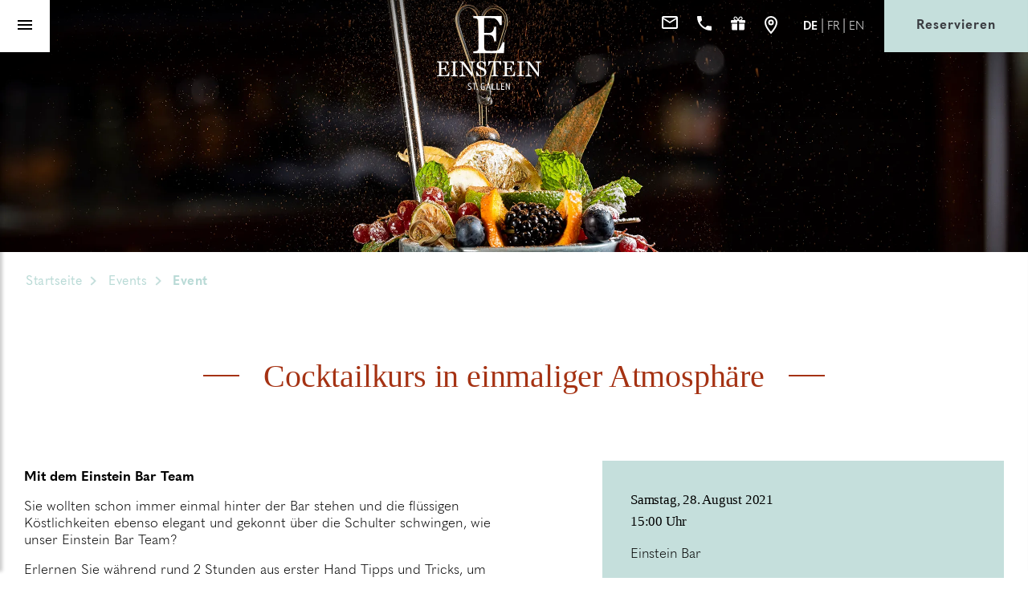

--- FILE ---
content_type: text/html; charset=UTF-8
request_url: https://www.einstein.ch/de/event/cocktailkurs-in-einmaliger-atmosph%C3%A4re-36
body_size: 35022
content:
<!DOCTYPE html>
<html lang="de" class="no-js">
<head>
<script src="https://ccm19.dsg-schweiz.ch/public/app.js?apiKey=02b73926ee65759f4cf05abea4a9530990eeb814b9ecf128&amp;domain=e928f0e" referrerpolicy="origin"></script>
<meta charset="UTF-8">
<title>Cocktailkurs in einmaliger Atmosphäre | Einstein St.Gallen</title>
<base href="https://www.einstein.ch/">
<meta name="robots" content="index,follow">
<meta name="description" content="Mit dem Einstein Bar Team
Sie wollten schon immer einmal hinter der Bar stehen und die flüssigen Köstlichkeiten ebenso elegant und gekonnt über die Schulter schwingen, wie unser Einstein Bar Team?
Erlernen Sie während rund 2 Stunden aus erster Hand Tipps und Tricks, um schmackhafte und innovative Cocktails zu zaubern.
">
<meta name="generator" content="Contao Open Source CMS">
<meta name="viewport" content="width=device-width,initial-scale=1.0">
<link rel="stylesheet" href="/assets/css/reset.min.css,columns.css,datepicker.min.css,featherlight.css,fe...-d752eaf0.css"><script src="/assets/js/jquery.min.js-c31f118d.js"></script><link rel="alternate" hreflang="de" href="https://www.einstein.ch/de/event/cocktailkurs-in-einmaliger-atmosph%C3%A4re-36">
<link rel="alternate" hreflang="x-default" href="https://www.einstein.ch/de/event/cocktailkurs-in-einmaliger-atmosph%C3%A4re-36">
<script data-ccm-loader-src="https://www.google-analytics.com/analytics.js" type="text/x-ccm-loader" data-ccm-loader-group="analytics-group"></script>
<script type="text/x-ccm-loader" data-ccm-loader-group="analytics-group">
        (function(i,s,o,g,r,a,m){i['GoogleAnalyticsObject']=r;i[r]=i[r]||function(){(i[r].q=i[r].q||[]).push(arguments)},i[r].l=1*new Date();a=s.createElement(o),m=s.getElementsByTagName(o)[0];a.async=1;a.src=g;m.parentNode.insertBefore(a,m)})(window,document,'script','https://www.google-analytics.com/analytics.js','ga');
        ga('create', 'UA-43452131-1', 'auto', {'allowLinker': true});
  ga('require', 'linker');
  ga('linker:autoLink', ['synxis.com'] );
                ga('send', 'pageview');
    </script>
<!-- favicons.html5 -->
<link rel="apple-touch-icon" sizes="180x180" href="/files/template/img/favicons/apple-touch-icon.png">
<link rel="icon" type="image/png" sizes="32x32" href="/files/template/img/favicons/favicon-32x32.png">
<link rel="icon" type="image/png" sizes="16x16" href="//files/template/img/faviconsfavicon-16x16.png">
<link rel="manifest" href="/files/template/img/favicons/site.webmanifest">
<meta name="msapplication-TileColor" content="#da532c">
<meta name="theme-color" content="#ffffff">
<!-- Google tag (gtag.js) -->
<script data-ccm-loader-src="https://www.googletagmanager.com/gtag/js?id=G-NSG1KQBSVS" type="text/x-ccm-loader" data-ccm-loader-group="tag-group"></script>
<script async type="text/x-ccm-loader" data-ccm-loader-group="tag-group" ></script>
<script>window.dataLayer=window.dataLayer||[];function gtag(){dataLayer.push(arguments)}gtag('js',new Date());gtag('config','G-NSG1KQBSVS')</script>
</head>
<body id="top" class=" event cookie-bar">
<div id="wrapper" class="main-wrapper">
<header id="header" class="main-header">
<div class="inside">
<div class="header-wrapper header-view">
<div class="header-view__menu menu">
<div class="navigation-wrapper">
<div class="scroll-container">
<div class="logo">
<div class="content-image desktop-logo first block">
<figure class="image_container">
<a href="/de" title="Einstein St.Gallen">
<svg version="1.1" xmlns="http://www.w3.org/2000/svg" xmlns:xlink="http://www.w3.org/1999/xlink" x="0px"
y="0px" viewBox="0 0 137.1 96.5" style="enable-background:new 0 0 137.1 96.5;" xml:space="preserve">
<g>
<g>
<path d="M88.9,34.3L88,48.6H47.7v-2.4c0.7-0.1,1.6-0.1,2.7-0.3s1.9-0.3,2.2-0.5c0.7-0.3,1.2-0.8,1.5-1.3c0.3-0.6,0.4-1.2,0.4-2.1
V7c0-0.8-0.1-1.4-0.4-2S53.4,4,52.6,3.6c-0.6-0.3-1.4-0.6-2.5-0.8s-1.9-0.4-2.5-0.4V0h37.6v11.7h-2.6c-0.5-1.7-1.4-3.6-3-5.5
s-3-3-4.3-3.2c-0.7-0.1-1.6-0.2-2.5-0.2c-1,0-2.1-0.1-3.3-0.1h-7.6V22h5.5c1.8,0,3-0.2,3.8-0.5s1.5-0.9,2.1-1.7
c0.5-0.7,0.9-1.6,1.3-2.7c0.3-1.1,0.6-2.2,0.7-3.1h2.6v19h-2.6c-0.1-1.1-0.3-2.2-0.7-3.5s-0.8-2.1-1.2-2.7
c-0.7-0.9-1.5-1.5-2.4-1.8c-0.9-0.3-2.1-0.4-3.6-0.4h-5.5v14.6c0,1.5,0.1,2.6,0.3,3.4s0.6,1.5,1.2,1.9c0.6,0.4,1.4,0.7,2.4,0.8
s2.5,0.2,4.4,0.2c0.8,0,1.8,0,3,0s2.3-0.1,3.1-0.1c0.9-0.1,1.8-0.3,2.7-0.5c0.9-0.2,1.6-0.6,2-1c1.1-1.1,2.2-2.8,3.3-5
s1.9-3.9,2.2-4.9L88.9,34.3L88.9,34.3z"></path>
</g>
<g>
<path d="M16.5,73l-0.4,5.7H0v-1c0.3,0,0.6-0.1,1.1-0.1c0.5-0.1,0.8-0.1,0.9-0.2c0.3-0.1,0.5-0.3,0.6-0.5s0.2-0.5,0.2-0.8v-14
c0-0.3,0-0.6-0.1-0.8S2.3,60.9,2,60.7c-0.2-0.1-0.6-0.2-1-0.3s-0.8-0.2-1-0.2v-1h15V64h-1c-0.2-0.7-0.6-1.4-1.2-2.2
s-1.2-1.2-1.7-1.3c-0.3,0-0.6-0.1-1-0.1s-0.8,0-1.3,0h-3v7.7h2.2c0.7,0,1.2-0.1,1.5-0.2c0.3-0.1,0.6-0.4,0.8-0.7
c0.2-0.3,0.4-0.6,0.5-1.1c0.1-0.4,0.2-0.9,0.3-1.2h1v7.6h-1c0-0.4-0.1-0.9-0.3-1.4c-0.2-0.5-0.3-0.8-0.5-1.1
c-0.3-0.4-0.6-0.6-1-0.7s-0.8-0.2-1.4-0.2H5.7V75c0,0.6,0,1,0.1,1.4S6,77,6.3,77.1c0.2,0.2,0.6,0.3,1,0.3s1,0.1,1.8,0.1
c0.3,0,0.7,0,1.2,0s0.9,0,1.2-0.1c0.3,0,0.7-0.1,1.1-0.2c0.4-0.1,0.6-0.2,0.8-0.4c0.4-0.4,0.9-1.1,1.3-2s0.8-1.5,0.9-2H16.5z"></path>
<path d="M27.1,78.7h-8.7v-1c0.2,0,0.6-0.1,1.1-0.1s0.8-0.1,1-0.2c0.3-0.1,0.5-0.3,0.7-0.5c0.1-0.2,0.2-0.5,0.2-0.9v-14
c0-0.3,0-0.6-0.2-0.8s-0.3-0.4-0.7-0.5c-0.3-0.1-0.6-0.2-1-0.3s-0.8-0.2-1-0.2v-1h8.7v1c-0.3,0-0.6,0-1,0.1s-0.7,0.1-1,0.2
c-0.3,0.1-0.6,0.3-0.7,0.5s-0.2,0.5-0.2,0.8v14c0,0.3,0.1,0.6,0.2,0.8c0.1,0.2,0.4,0.4,0.7,0.6c0.2,0.1,0.5,0.1,0.9,0.2
s0.8,0.1,1.1,0.1L27.1,78.7L27.1,78.7z"></path>
<path d="M50.2,60.2c-0.2,0-0.7,0.1-1.2,0.2s-0.9,0.3-1.1,0.4c-0.3,0.2-0.6,0.7-0.7,1.3s-0.2,1.5-0.2,2.5v14.2h-1.2L34.1,63v10
c0,1.1,0.1,2,0.2,2.6c0.1,0.6,0.4,1,0.7,1.3c0.2,0.2,0.6,0.4,1.3,0.6s1.1,0.3,1.3,0.3v1h-8v-1c0.2,0,0.7-0.1,1.2-0.3
c0.6-0.2,1-0.3,1.1-0.4c0.3-0.2,0.5-0.6,0.7-1.2c0.1-0.5,0.2-1.4,0.2-2.7v-9.6c0-0.4-0.1-0.8-0.2-1.3s-0.3-0.7-0.6-1
c-0.3-0.3-0.8-0.6-1.3-0.8s-1-0.3-1.4-0.3v-1h5.5l10.9,14.8v-9.2c0-1.1-0.1-2-0.2-2.6c-0.2-0.6-0.4-1-0.6-1.2
c-0.2-0.2-0.7-0.3-1.2-0.5s-1-0.2-1.3-0.3v-1h7.9L50.2,60.2L50.2,60.2z"></path>
<path d="M63.8,69.8c0.4,0.5,0.7,1,0.9,1.5c0.2,0.5,0.3,1.2,0.3,1.9c0,1.7-0.6,3.1-1.9,4.2s-2.8,1.7-4.7,1.7
c-0.9,0-1.7-0.1-2.6-0.4s-1.6-0.6-2.2-1l-0.6,1h-1.1l-0.2-6.6h1.1c0.2,0.8,0.5,1.6,0.8,2.2s0.7,1.3,1.2,1.8c0.5,0.5,1,1,1.7,1.3
c0.6,0.3,1.4,0.5,2.2,0.5c0.6,0,1.2-0.1,1.7-0.2s0.8-0.4,1.1-0.7s0.5-0.7,0.7-1.1s0.2-0.9,0.2-1.4c0-0.8-0.2-1.5-0.7-2.2
s-1.1-1.2-2-1.5c-0.6-0.2-1.3-0.5-2-0.8c-0.8-0.3-1.4-0.6-2-0.8c-1.1-0.5-1.9-1.1-2.6-1.9c-0.6-0.8-0.9-1.8-0.9-3.1
c0-0.7,0.2-1.4,0.4-2.1s0.7-1.2,1.3-1.7c0.5-0.5,1.2-0.8,1.9-1.1s1.5-0.4,2.3-0.4c0.9,0,1.7,0.1,2.4,0.4s1.3,0.6,1.9,1l0.6-0.9
h1.1l0.1,6.4h-1.1c-0.2-0.7-0.4-1.4-0.7-2.1c-0.2-0.7-0.6-1.3-1-1.8c-0.4-0.5-0.9-0.9-1.4-1.3s-1.3-0.5-2.1-0.5
c-0.9,0-1.6,0.3-2.2,0.8s-0.9,1.2-0.9,2c0,0.8,0.2,1.5,0.6,2.1s1,1,1.7,1.4c0.7,0.3,1.3,0.6,2,0.8s1.3,0.5,1.9,0.8
c0.6,0.2,1.1,0.5,1.6,0.8C63,69.1,63.4,69.4,63.8,69.8z"></path>
<path d="M84.2,64.5h-0.9c-0.1-0.3-0.2-0.7-0.4-1.2s-0.4-0.9-0.7-1.3c-0.3-0.4-0.6-0.8-0.9-1.1s-0.6-0.5-0.9-0.5
c-0.3,0-0.6-0.1-1.1-0.1c-0.4,0-0.8,0-1.2,0h-0.8v15.5c0,0.3,0.1,0.6,0.2,0.8s0.3,0.4,0.7,0.6c0.2,0.1,0.5,0.2,1,0.3
s0.9,0.2,1.2,0.2v1h-9.2v-1c0.2,0,0.6-0.1,1.2-0.1s0.9-0.1,1.1-0.2c0.3-0.1,0.5-0.3,0.7-0.5s0.2-0.5,0.2-0.9V60.3h-0.8
c-0.3,0-0.6,0-1.1,0s-0.8,0-1.2,0.1c-0.3,0-0.6,0.2-0.9,0.5s-0.6,0.7-0.9,1.1s-0.5,0.8-0.7,1.3s-0.4,0.8-0.4,1.1h-1v-5.3h16.9
L84.2,64.5L84.2,64.5z"></path>
<path d="M102.8,73l-0.4,5.7H86.3v-1c0.3,0,0.6-0.1,1.1-0.1c0.4-0.1,0.8-0.1,0.9-0.2c0.3-0.1,0.5-0.3,0.6-0.5s0.2-0.5,0.2-0.8v-14
c0-0.3-0.1-0.6-0.2-0.8s-0.3-0.4-0.6-0.6c-0.2-0.1-0.6-0.2-1-0.3s-0.8-0.2-1-0.2v-1h15V64h-1c-0.2-0.7-0.6-1.4-1.2-2.2
s-1.2-1.2-1.7-1.3c-0.3,0-0.6-0.1-1-0.1s-0.8,0-1.3,0H92v7.7h2.2c0.7,0,1.2-0.1,1.5-0.2c0.3-0.1,0.6-0.4,0.8-0.7
c0.2-0.3,0.4-0.6,0.5-1.1c0.1-0.4,0.2-0.9,0.3-1.2h1v7.6h-1c0-0.4-0.1-0.9-0.3-1.4c-0.2-0.5-0.3-0.8-0.5-1.1
c-0.3-0.4-0.6-0.6-1-0.7s-0.8-0.2-1.4-0.2H92V75c0,0.6,0,1,0.1,1.4s0.2,0.6,0.5,0.8c0.2,0.2,0.6,0.3,1,0.3s1,0.1,1.8,0.1
c0.3,0,0.7,0,1.2,0s0.9,0,1.2-0.1c0.3,0,0.7-0.1,1.1-0.2c0.4-0.1,0.6-0.2,0.8-0.4c0.4-0.4,0.9-1.1,1.3-2s0.8-1.5,0.9-2H102.8z"></path>
<path d="M114,78.7h-8.7v-1c0.2,0,0.6-0.1,1.1-0.1s0.8-0.1,1-0.2c0.3-0.1,0.5-0.3,0.7-0.5c0.1-0.2,0.2-0.5,0.2-0.9v-14
c0-0.3-0.1-0.6-0.1-0.8s-0.3-0.4-0.7-0.5c-0.3-0.1-0.6-0.2-1-0.3s-0.8-0.2-1-0.2v-1h8.7v1c-0.3,0-0.6,0-1,0.1s-0.7,0.1-1,0.2
c-0.4,0.1-0.6,0.3-0.7,0.5s-0.2,0.5-0.2,0.8v14c0,0.3,0.1,0.6,0.2,0.8c0.1,0.2,0.4,0.4,0.7,0.6c0.2,0.1,0.5,0.1,0.9,0.2
s0.8,0.1,1.1,0.1L114,78.7L114,78.7z"></path>
<path d="M137.1,60.2c-0.2,0-0.6,0.1-1.2,0.2s-0.9,0.3-1.1,0.4c-0.3,0.2-0.6,0.7-0.7,1.3s-0.2,1.5-0.2,2.5v14.2h-1.2L121,63v10
c0,1.1,0.1,2,0.2,2.6c0.1,0.6,0.4,1,0.6,1.3c0.2,0.2,0.6,0.4,1.3,0.6s1.1,0.3,1.3,0.3v1h-8v-1c0.2,0,0.7-0.1,1.2-0.3
c0.6-0.2,0.9-0.3,1.1-0.4c0.3-0.2,0.5-0.6,0.7-1.2s0.2-1.4,0.2-2.7v-9.6c0-0.4-0.1-0.8-0.2-1.3s-0.3-0.7-0.6-1
c-0.3-0.3-0.8-0.6-1.3-0.8s-1-0.3-1.4-0.3v-1h5.5l10.9,14.8v-9.2c0-1.1-0.1-2-0.2-2.6c-0.1-0.6-0.4-1-0.6-1.2
c-0.2-0.2-0.7-0.3-1.2-0.5s-1-0.2-1.3-0.3v-1h7.9L137.1,60.2L137.1,60.2z"></path>
</g>
<g>
<path d="M42.8,96.5c-0.9,0-2.4-0.5-2.4-0.8c0,0,0-0.1,0-0.1l0.2-0.6c0,0,0.1-0.1,0.1-0.1s0.1,0,0.2,0.1c0.6,0.3,1.3,0.5,1.8,0.5
c0.9,0,1.6-0.6,1.6-1.4c0-0.8-0.3-1.2-1.6-1.9c-1.1-0.6-1.3-0.8-1.6-1.1c-0.3-0.4-0.5-0.9-0.5-1.4c0-1.4,1-2.3,2.5-2.3
c0.8,0,2.1,0.4,2.1,0.7c0,0,0,0,0,0.1L45,88.8c0,0.1-0.1,0.1-0.1,0.1c0,0,0,0-0.6-0.2c-0.4-0.2-0.8-0.3-1.2-0.3
c-0.9,0-1.4,0.5-1.4,1.3c0,0.4,0.2,0.8,0.5,1.1c0.3,0.2,0.3,0.2,1.5,0.9c0.8,0.4,1,0.6,1.3,1c0.3,0.4,0.4,0.9,0.4,1.4
C45.5,95.5,44.4,96.5,42.8,96.5z"></path>
<path d="M52,87.8L52,87.8l-0.2,0.6c0,0.1-0.1,0.1-0.2,0.1h-1.8v7.6c0,0.1,0,0.2-0.2,0.2h-0.7c-0.2,0-0.2,0-0.2-0.2v-7.6h-1.8
c-0.2,0-0.2,0-0.2-0.2v-0.5c0-0.1,0-0.2,0.2-0.2h4.9C51.9,87.6,52,87.7,52,87.8C52,87.7,52,87.8,52,87.8z"></path>
<path
d="M53,96.5c-0.5,0-0.9-0.4-0.9-0.9c0-0.5,0.4-0.9,0.9-0.9c0.5,0,0.9,0.4,0.9,0.9C53.9,96.1,53.5,96.5,53,96.5z"></path>
<path d="M60.8,92.8c-0.2,0-0.2,0-0.2-0.2v-0.5c0-0.1,0-0.2,0.2-0.2h1.8c0.2,0,0.2,0,0.2,0.2v3.7c0,0.1,0,0.1-0.1,0.2
c-0.5,0.3-1.3,0.5-2.1,0.5c-2,0-3.1-1.6-3.1-4.5c0-3,1.1-4.6,3.1-4.6c0.6,0,1.3,0.2,1.8,0.5c0.2,0.1,0.2,0.2,0.2,0.2
c0,0,0,0.1,0,0.1l-0.3,0.6c0,0-0.1,0.1-0.1,0.1c-0.1,0-0.1,0-0.4-0.2c-0.4-0.2-0.9-0.4-1.3-0.4c-1.4,0-2,1.1-2,3.6
c0,2.7,0.6,3.8,2.1,3.8c0.4,0,0.7-0.1,1-0.2v-2.6L60.8,92.8L60.8,92.8z"></path>
<path d="M70.5,96.3h-0.8c-0.1,0-0.2-0.1-0.2-0.1l-0.7-2.5h-2.6l-0.7,2.5c0,0.1-0.1,0.1-0.2,0.1h-0.8c-0.1,0-0.2,0-0.2-0.1
c0,0,0,0,0-0.1l2.6-8.4c0-0.1,0.1-0.1,0.2-0.1h0.8c0.1,0,0.2,0,0.2,0.1l2.6,8.4l0,0.1C70.7,96.3,70.6,96.3,70.5,96.3z M67.5,88.8
c-0.1,0.3-0.2,0.7-0.3,1.2l-0.8,2.8h2.1l-0.8-2.8C67.6,89.6,67.6,89.2,67.5,88.8z"></path>
<path d="M76.9,95.6l-0.2,0.6c0,0.1-0.1,0.1-0.2,0.1h-3.8c-0.2,0-0.2,0-0.2-0.2v-8.4c0-0.1,0-0.2,0.2-0.2h0.7c0.2,0,0.2,0,0.2,0.2
v7.6h3.2c0.1,0,0.2,0,0.2,0.1C76.9,95.5,76.9,95.6,76.9,95.6z"></path>
<path d="M82.8,95.6l-0.2,0.6c0,0.1-0.1,0.1-0.2,0.1h-3.8c-0.2,0-0.2,0-0.2-0.2v-8.4c0-0.1,0-0.2,0.2-0.2h0.7c0.2,0,0.2,0,0.2,0.2
v7.6h3.2c0.1,0,0.2,0,0.2,0.1C82.9,95.5,82.9,95.6,82.8,95.6z"></path>
<path d="M88.7,87.8l-0.2,0.6c0,0.1-0.1,0.1-0.2,0.1h-2.8v2.9h2.5c0.2,0,0.2,0,0.2,0.2v0.5c0,0.1,0,0.2-0.2,0.2h-2.5v3.2h3
c0.2,0,0.2,0,0.2,0.2v0.6c0,0.1,0,0.2-0.2,0.2h-3.9c-0.2,0-0.2,0-0.2-0.2v-8.4c0-0.1,0-0.2,0.2-0.2h3.9
C88.6,87.6,88.7,87.7,88.7,87.8C88.7,87.7,88.7,87.7,88.7,87.8z"></path>
<path d="M95.5,96.3h-0.7c-0.1,0-0.2,0-0.2-0.1l-2.9-6.3c-0.2-0.4-0.2-0.6-0.4-1.2c0.1,0.7,0.1,0.9,0.1,1.2v6.2
c0,0.1,0,0.2-0.2,0.2h-0.6c-0.2,0-0.2,0-0.2-0.2v-8.4c0-0.1,0-0.2,0.2-0.2h0.8c0.1,0,0.2,0,0.2,0.1l2.8,5.9
c0.2,0.3,0.2,0.6,0.4,1.1c-0.1-0.5-0.1-0.8-0.1-1.1v-5.8c0-0.1,0-0.2,0.2-0.2h0.6c0.2,0,0.2,0,0.2,0.2v8.4
C95.6,96.3,95.6,96.3,95.5,96.3z"></path>
</g>
</g>
</svg>
</a>
</figure>
</div>
</div>
<div class="navigation-wrapper__columns">
<div class="navigation-wrapper__columns__left">
<!-- indexer::stop -->
<nav class="mod_navigation block">
<a href="/de/event/cocktailkurs-in-einmaliger-atmosph%C3%A4re-36#skipNavigation25" class="invisible">Navigation überspringen</a>
<ul class="level_1">
<li class="submenu">
<span class="nav-toggler active">+</span><a href="/de/zimmer-suiten" title="Zimmer &amp; Suiten - Übernachten in St.Gallen" class="submenu" aria-haspopup="true" itemprop="url"><span itemprop="name">Zimmer & Suiten</span></a><span class="nav-toggler nav-toggler--no-icon active">+</span>
<ul class="level_2">
<li>
<span class="nav-toggler"></span><a href="https://www.einstein.ch/de/zimmer/economy-zimmer" title="Economy Zimmer" itemprop="url"><span itemprop="name">Economy Zimmer</span></a><span class="nav-toggler nav-toggler--no-icon passiv"></span></li>
<li>
<span class="nav-toggler"></span><a href="https://www.einstein.ch/de/zimmer/comfort-zimmer" title="Comfort Zimmer" itemprop="url"><span itemprop="name">Comfort Zimmer</span></a><span class="nav-toggler nav-toggler--no-icon passiv"></span></li>
<li>
<span class="nav-toggler"></span><a href="https://www.einstein.ch/de/zimmer/superior-zimmer" title="Superior Zimmer" itemprop="url"><span itemprop="name">Superior Zimmer</span></a><span class="nav-toggler nav-toggler--no-icon passiv"></span></li>
<li>
<span class="nav-toggler"></span><a href="https://www.einstein.ch/de/zimmer/junior-suite" title="Junior Suite" itemprop="url"><span itemprop="name">Junior Suite</span></a><span class="nav-toggler nav-toggler--no-icon passiv"></span></li>
<li>
<span class="nav-toggler"></span><a href="https://www.einstein.ch/de/zimmer/ladies-floor-zimmer" title="Ladies Floor Zimmer" itemprop="url"><span itemprop="name">Ladies Floor Zimmer</span></a><span class="nav-toggler nav-toggler--no-icon passiv"></span></li>
<li>
<span class="nav-toggler"></span><a href="https://www.einstein.ch/de/zimmer/ladies-floor-junior-suite" title="Ladies Floor Junior Suite" itemprop="url"><span itemprop="name">Ladies Floor Junior Suite</span></a><span class="nav-toggler nav-toggler--no-icon passiv"></span></li>
<li>
<span class="nav-toggler"></span><a href="https://www.einstein.ch/de/zimmer/textilland-junior-suite" title="Textilland Junior Suite" itemprop="url"><span itemprop="name">Textilland Junior Suite</span></a><span class="nav-toggler nav-toggler--no-icon passiv"></span></li>
<li>
<span class="nav-toggler"></span><a href="https://www.einstein.ch/de/zimmer/einstein-suite" title="Einstein Suite" itemprop="url"><span itemprop="name">Einstein Suite</span></a><span class="nav-toggler nav-toggler--no-icon passiv"></span></li>
<li>
<span class="nav-toggler"></span><a href="/de/angebote-packages" title="Angebote &amp; Packages" itemprop="url"><span itemprop="name">Angebote & Packages</span></a><span class="nav-toggler nav-toggler--no-icon passiv"></span></li>
</ul>
</li>
<li class="submenu">
<span class="nav-toggler active">+</span><a href="/de/essen-trinken" title="Essen &amp; Trinken - Restaurants &amp; Bar" class="submenu" aria-haspopup="true" itemprop="url"><span itemprop="name">Essen & Trinken</span></a><span class="nav-toggler nav-toggler--no-icon active">+</span>
<ul class="level_2">
<li>
<span class="nav-toggler"></span><a href="/de/essen-trinken/einstein-gourmet" title="Gault Millau Gourmetrestaurant" itemprop="url"><span itemprop="name">Einstein Gourmet</span></a><span class="nav-toggler nav-toggler--no-icon passiv"></span></li>
<li>
<span class="nav-toggler"></span><a href="/de/essen-trinken/weinkeller-einstein" title="Weinkeller, Weindegustation, Vinothek" itemprop="url"><span itemprop="name">Weinkeller Einstein</span></a><span class="nav-toggler nav-toggler--no-icon passiv"></span></li>
<li>
<span class="nav-toggler"></span><a href="/de/essen-trinken/bistro-st-gallen" title="Bistro St.Gallen /Businesslunch, Abendessen" itemprop="url"><span itemprop="name">Bistro St.Gallen</span></a><span class="nav-toggler nav-toggler--no-icon passiv"></span></li>
<li>
<span class="nav-toggler"></span><a href="/de/essen-trinken/einstein-bar" title="Einstein Bar, Cocktails, Drinks, Zigarren" itemprop="url"><span itemprop="name">Einstein Bar</span></a><span class="nav-toggler nav-toggler--no-icon passiv"></span></li>
<li>
<span class="nav-toggler"></span><a href="/de/essen-trinken/davidoff-cigar-lounge" title="Cigar Lounge / Zigarren &amp; Whiskey" itemprop="url"><span itemprop="name">Cigar Lounge</span></a><span class="nav-toggler nav-toggler--no-icon passiv"></span></li>
<li>
<span class="nav-toggler"></span><a href="/de/essen-trinken/tisch-reservieren" title="Tisch reservieren" itemprop="url"><span itemprop="name">Tisch reservieren</span></a><span class="nav-toggler nav-toggler--no-icon passiv"></span></li>
</ul>
</li>
<li class="submenu">
<span class="nav-toggler active">+</span><a href="/de/congress-seminarraeume" title="Seminarhotel/-räume, Kongress, Tagungshotel" class="submenu" aria-haspopup="true" itemprop="url"><span itemprop="name">Congress & Seminarräume</span></a><span class="nav-toggler nav-toggler--no-icon active">+</span>
<ul class="level_2">
<li>
<span class="nav-toggler"></span><a href="/de/congress-seminarraeume/seminarraeume" title="Seminarräume im Einstein St.Gallen" itemprop="url"><span itemprop="name">Seminarräume im Einstein</span></a><span class="nav-toggler nav-toggler--no-icon passiv"></span></li>
<li>
<span class="nav-toggler"></span><a href="/de/congress-seminarraeume/technik-ausstattung" title="Technik &amp; Ausstattung" itemprop="url"><span itemprop="name">Technik & Ausstattung</span></a><span class="nav-toggler nav-toggler--no-icon passiv"></span></li>
<li>
<span class="nav-toggler"></span><a href="/de/rahmenprogramm" title="Rahmenprogramm" itemprop="url"><span itemprop="name">Rahmenprogramm</span></a><span class="nav-toggler nav-toggler--no-icon passiv"></span></li>
<li>
<span class="nav-toggler"></span><a href="/de/congress-seminarraeume/hybrid-meetings" title="Hybrid Meetings, Online-Sitzungen" itemprop="url"><span itemprop="name">Hybrid Meetings</span></a><span class="nav-toggler nav-toggler--no-icon passiv"></span></li>
<li>
<span class="nav-toggler"></span><a href="/de/360-grad-aufnahmen" title="360° Aufnahmen" itemprop="url"><span itemprop="name">360° Aufnahmen</span></a><span class="nav-toggler nav-toggler--no-icon passiv"></span></li>
</ul>
</li>
<li class="submenu">
<span class="nav-toggler active">+</span><a href="/de/bankette-hochzeiten" title="Bankette &amp; Hochzeiten, Eventlocation Ostschweiz" class="submenu" aria-haspopup="true" itemprop="url"><span itemprop="name">Bankette & Hochzeiten</span></a><span class="nav-toggler nav-toggler--no-icon active">+</span>
<ul class="level_2">
<li>
<span class="nav-toggler"></span><a href="/de/bankette-hochzeiten/bankette-im-einstein" title="Bankette im Einstein St.Gallen" itemprop="url"><span itemprop="name">Bankette im Einstein</span></a><span class="nav-toggler nav-toggler--no-icon passiv"></span></li>
<li>
<span class="nav-toggler"></span><a href="/de/bankette-hochzeiten/heiraten-im-einstein" title="Hochzeit feiern, Perfekte Hochzeitslocation" itemprop="url"><span itemprop="name">Heiraten im Einstein</span></a><span class="nav-toggler nav-toggler--no-icon passiv"></span></li>
<li>
<span class="nav-toggler"></span><a href="/de/bankette-hochzeiten/weinstein-vinothek" title="Weinstein Vinothek – Weinkeller, Weindegustation" itemprop="url"><span itemprop="name">Weinstein Vinothek</span></a><span class="nav-toggler nav-toggler--no-icon passiv"></span></li>
</ul>
</li>
<li>
<span class="nav-toggler"></span><a href="/de/fitness-wellness" title="Fitness &amp; Wellness" itemprop="url"><span itemprop="name">Fitness & Wellness</span></a><span class="nav-toggler nav-toggler--no-icon passiv"></span></li>
</ul>
<span id="skipNavigation25" class="invisible"></span>
</nav>
<!-- indexer::continue -->
</div>
<div class="navigation-wrapper__columns__right">
<!-- indexer::stop -->
<nav class="mod_navigation block">
<a href="/de/event/cocktailkurs-in-einmaliger-atmosph%C3%A4re-36#skipNavigation26" class="invisible">Navigation überspringen</a>
<ul class="level_1">
<li class="trail">
<span class="nav-toggler"></span><a href="/de/events" title="Events" class="trail" itemprop="url"><span itemprop="name">Events</span></a><span class="nav-toggler nav-toggler--no-icon passiv"></span></li>
<li class="submenu">
<span class="nav-toggler active">+</span><a href="/de/unser-haus" title="Unser Haus" class="submenu" aria-haspopup="true" itemprop="url"><span itemprop="name">Unser Haus</span></a><span class="nav-toggler nav-toggler--no-icon active">+</span>
<ul class="level_2">
<li>
<span class="nav-toggler"></span><a href="/de/unser-haus/das-einstein-team" title="Das Einstein Team" itemprop="url"><span itemprop="name">Das Einstein Team</span></a><span class="nav-toggler nav-toggler--no-icon passiv"></span></li>
<li>
<span class="nav-toggler"></span><a href="/de/unser-haus/auszeichnungen" title="Auszeichnungen" itemprop="url"><span itemprop="name">Aus&shy;zeich&shy;nun&shy;gen</span></a><span class="nav-toggler nav-toggler--no-icon passiv"></span></li>
<li>
<span class="nav-toggler"></span><a href="/de/unser-haus/nachhaltigkeit" title="Nachhaltigkeit" itemprop="url"><span itemprop="name">Nachhaltigkeit</span></a><span class="nav-toggler nav-toggler--no-icon passiv"></span></li>
<li>
<span class="nav-toggler"></span><a href="/de/unser-haus/chronik-geschichte" title="Chronik &amp; Geschichte" itemprop="url"><span itemprop="name">Chronik & Geschichte</span></a><span class="nav-toggler nav-toggler--no-icon passiv"></span></li>
<li>
<span class="nav-toggler"></span><a href="/de/unser-haus/destination-erlebnis" title="Destination &amp; Erlebnis" itemprop="url"><span itemprop="name">Destination & Erlebnis</span></a><span class="nav-toggler nav-toggler--no-icon passiv"></span></li>
<li>
<span class="nav-toggler"></span><a href="/de/unser-haus/presse-medien" title="Presse &amp; Medien" itemprop="url"><span itemprop="name">Presse & Medien</span></a><span class="nav-toggler nav-toggler--no-icon passiv"></span></li>
<li>
<span class="nav-toggler"></span><a href="/de/unser-haus/social-media-und-newsletter" title="Social Media &amp; Newsletter" itemprop="url"><span itemprop="name">Social Media & Newsletter</span></a><span class="nav-toggler nav-toggler--no-icon passiv"></span></li>
<li>
<span class="nav-toggler"></span><a href="https://www.einstein.ch/files/content/360/index.html" title="360° Aufnahmen" target="_blank" itemprop="url"><span itemprop="name">360° Aufnahmen</span></a><span class="nav-toggler nav-toggler--no-icon passiv"></span></li>
</ul>
</li>
<li class="submenu">
<span class="nav-toggler active">+</span><a href="/de/ausbildung-karriere" title="Ausbildung &amp; Karriere" class="submenu" aria-haspopup="true" itemprop="url"><span itemprop="name">Ausbildung & Karriere</span></a><span class="nav-toggler nav-toggler--no-icon active">+</span>
<ul class="level_2">
<li>
<span class="nav-toggler"></span><a href="/de/ausbildung-jobs/ausbildung-im-einstein" title="Ausbildung im Einstein (Hotel &amp; Kongress)" itemprop="url"><span itemprop="name">Ausbildung im Einstein</span></a><span class="nav-toggler nav-toggler--no-icon passiv"></span></li>
<li>
<span class="nav-toggler"></span><a href="/de/ausbildung-karriere/einstein-als-arbeitgeber" title="Einstein St.Gallen als Arbeitgeber" itemprop="url"><span itemprop="name">Einstein als Arbeitgeber</span></a><span class="nav-toggler nav-toggler--no-icon passiv"></span></li>
<li>
<span class="nav-toggler"></span><a href="/de/ausbildung-jobs/mitarbeiter-stimmen" title="Mitarbeiter-Stimmen" itemprop="url"><span itemprop="name">Mitarbeiter-Stimmen</span></a><span class="nav-toggler nav-toggler--no-icon passiv"></span></li>
<li>
<span class="nav-toggler"></span><a href="/de/ausbildung-karriere/aktuelle-stellenangebote" title="Stellenangebote im Einstein St.Gallen" itemprop="url"><span itemprop="name">Aktuelle Stellenangebote</span></a><span class="nav-toggler nav-toggler--no-icon passiv"></span></li>
</ul>
</li>
<li class="submenu">
<span class="nav-toggler active">+</span><a href="/de/kontakt-standort" title="Kontakt &amp; Standort" class="submenu" aria-haspopup="true" itemprop="url"><span itemprop="name">Kontakt & Standort</span></a><span class="nav-toggler nav-toggler--no-icon active">+</span>
<ul class="level_2">
<li>
<span class="nav-toggler"></span><a href="/de/kontakt-standort/anreise-parking" title="Anreise &amp; Parking" itemprop="url"><span itemprop="name">Anreise & Parking</span></a><span class="nav-toggler nav-toggler--no-icon passiv"></span></li>
<li>
<span class="nav-toggler"></span><a href="/de/kontakt-standort-anreise/persoenliche-beratung" title="Persönliche Beratung" itemprop="url"><span itemprop="name">Persönliche Beratung</span></a><span class="nav-toggler nav-toggler--no-icon passiv"></span></li>
<li>
<span class="nav-toggler"></span><a href="/de/offerte-anfordern" title="Offerte anfordern" itemprop="url"><span itemprop="name">Offerte anfordern</span></a><span class="nav-toggler nav-toggler--no-icon passiv"></span></li>
<li>
<span class="nav-toggler"></span><a href="/de/kontakt-standort/feedback-geben" title="Feedback geben" itemprop="url"><span itemprop="name">Feedback geben</span></a><span class="nav-toggler nav-toggler--no-icon passiv"></span></li>
</ul>
</li>
<li>
<span class="nav-toggler"></span><a href="https://shop.e-guma.ch/einstein-sanktgallen/de/gutscheine" title="Gutscheine" target="_blank" itemprop="url"><span itemprop="name">Gutscheine</span></a><span class="nav-toggler nav-toggler--no-icon passiv"></span></li>
</ul>
<span id="skipNavigation26" class="invisible"></span>
</nav>
<!-- indexer::continue -->
</div>
</div>
<div class="navigation-wrapper__footer">
<!-- indexer::stop -->
<nav class="mod_changelanguage block" itemscope="" itemtype="http://schema.org/SiteNavigationElement">
<ul class="level_1">
<li class="lang-de active"><strong class="lang-de active">DE</strong></li>
<li class="lang-fr nofallback"><a href="/fr/events/%C3%A9v%C3%A9nement" title="Événement" class="lang-fr nofallback" hreflang="fr" aria-label="Go to current page in Französisch">FR</a></li>
<li class="lang-en nofallback"><a href="/en/events/event" title="Event" class="lang-en nofallback" hreflang="en" aria-label="Go to current page in Englisch">EN</a></li>
</ul>
</nav>
<!-- indexer::continue -->
<!-- indexer::stop -->
<nav class="mod_navigation block">
<a href="/de/event/cocktailkurs-in-einmaliger-atmosph%C3%A4re-36#skipNavigation24" class="invisible">Navigation überspringen</a>
<ul class="level_1">
<li><a href="/de/impressum" title="Impressum">Impressum</a></li>
<li><a href="/de/datenschutz" title="Datenschutz">Datenschutz</a></li>
<li><a href="https://www.einstein.ch/de/event/cocktailkurs-in-einmaliger-atmosph%C3%A4re-36#CCM.openWidget" title="Datenschutz">Cookies</a></li>
<li><a href="/de/agb" title="AGB">AGB</a></li>
</ul>
<span id="skipNavigation24" class="invisible"></span>
</nav>
<!-- indexer::continue -->
</div>
</div>
</div>
<div class="hamburger">
<svg xmlns="http://www.w3.org/2000/svg" viewBox="0 0 18 12">
<polygon class="hamburger__top" points="0 5 0 7 18 7 18 5 0 5 0 5" fill-rule="evenodd"/>
<polygon class="hamburger__center" points="0 0 0 2 18 2 18 0 0 0 0 0" fill-rule="evenodd"/>
<polygon class="hamburger__bottom" points="0 10 0 12 18 12 18 10 0 10 0 10" fill-rule="evenodd"/>
</svg>
<div class="hamburger__open-image">
<?xml version="1.0" encoding="UTF-8"?>
<svg width="15px" height="14px" viewBox="0 0 15 14" version="1.1" xmlns="http://www.w3.org/2000/svg" xmlns:xlink="http://www.w3.org/1999/xlink">
<!-- Generator: Sketch 55.2 (78181) - https://sketchapp.com -->
<title>Seitenleiste</title>
<desc>Created with Sketch.</desc>
<g id="Page-1" stroke="none" stroke-width="1" fill="none" fill-rule="evenodd">
<g id="Desktop_Menu_ausgeklappt" transform="translate(-24.000000, -20.000000)">
<g id="Group-5">
<g id="Group-4" transform="translate(19.000000, 8.000000)">
<g id="Seitenleiste" transform="translate(0.000000, 7.000000)">
<g id="ic_close">
<g id="Icon-24px">
<polygon id="Shape" fill="#000000" points="19.7916667 6.41 18.3229167 5 12.5 10.59 6.67708333 5 5.20833333 6.41 11.03125 12 5.20833333 17.59 6.67708333 19 12.5 13.41 18.3229167 19 19.7916667 17.59 13.96875 12"></polygon>
<polygon id="Shape" points="0 0 25 0 25 24 0 24"></polygon>
</g>
</g>
</g>
</g>
</g>
</g>
</g>
</svg>
</div>
</div>
</div>
<div class="header-view__metanavi metanavi metanavi--mobile">
<div class="ce_rsce_icon-list  white-icons">
<div class="list-entry " >
<div class="icon-element icon-round">
<?xml version="1.0" encoding="UTF-8"?>
<svg width="20px" height="16px" viewBox="0 0 20 16" version="1.1" xmlns="http://www.w3.org/2000/svg" xmlns:xlink="http://www.w3.org/1999/xlink">
<!-- Generator: Sketch 55.2 (78181) - https://sketchapp.com -->
<title>ic_mail_outline</title>
<desc>Created with Sketch.</desc>
<g id="Page-1" stroke="none" stroke-width="1" fill="none" fill-rule="evenodd">
<g id="Icons" transform="translate(-312.000000, -907.000000)">
<g id="ic_mail_outline" transform="translate(310.000000, 903.000000)">
<g id="Icon-24px">
<polygon id="Shape" points="0 0 24 0 24 24 0 24"></polygon>
<path d="M20,4 L4,4 C2.9,4 2.01,4.9 2.01,6 L2,18 C2,19.1 2.9,20 4,20 L20,20 C21.1,20 22,19.1 22,18 L22,6 C22,4.9 21.1,4 20,4 L20,4 Z M20,18 L4,18 L4,8 L12,13 L20,8 L20,18 L20,18 Z M12,11 L4,6 L20,6 L12,11 L12,11 Z" id="Shape" fill="#000000"></path>
</g>
</g>
</g>
</g>
</svg>				</div>
<a class="overlay-link" href="mailto:info@einstein.ch" title="E-Mail schicken" target='_blank'></a>
</div>
<div class="list-entry hide-mobile" >
<div class="icon-element icon-round">
<?xml version="1.0" encoding="UTF-8"?>
<svg width="18px" height="18px" viewBox="0 0 18 18" version="1.1" xmlns="http://www.w3.org/2000/svg" xmlns:xlink="http://www.w3.org/1999/xlink">
<!-- Generator: Sketch 55.2 (78181) - https://sketchapp.com -->
<title>ic_local_phone</title>
<desc>Created with Sketch.</desc>
<g id="Page-1" stroke="none" stroke-width="1" fill="none" fill-rule="evenodd">
<g id="Icons" transform="translate(-358.000000, -906.000000)">
<g id="ic_local_phone" transform="translate(355.000000, 903.000000)">
<g id="Icon-24px">
<polygon id="Shape" points="0 0 24 0 24 24 0 24"></polygon>
<path d="M6.62,10.79 C8.06,13.62 10.38,15.93 13.21,17.38 L15.41,15.18 C15.68,14.91 16.08,14.82 16.43,14.94 C17.55,15.31 18.76,15.51 20,15.51 C20.55,15.51 21,15.96 21,16.51 L21,20 C21,20.55 20.55,21 20,21 C10.61,21 3,13.39 3,4 C3,3.45 3.45,3 4,3 L7.5,3 C8.05,3 8.5,3.45 8.5,4 C8.5,5.25 8.7,6.45 9.07,7.57 C9.18,7.92 9.1,8.31 8.82,8.59 L6.62,10.79 L6.62,10.79 Z" id="Shape" fill="#000000"></path>
</g>
</g>
</g>
</g>
</svg>				</div>
<a class="overlay-link" href="tel:+41712275555" title="Anrufen" target='_blank'></a>
</div>
<div class="list-entry " >
<div class="icon-element icon-round">
<?xml version="1.0" encoding="iso-8859-1"?>
<!-- Generator: Adobe Illustrator 19.0.0, SVG Export Plug-In . SVG Version: 6.00 Build 0)  -->
<svg version="1.1" id="Capa_1" xmlns="http://www.w3.org/2000/svg" xmlns:xlink="http://www.w3.org/1999/xlink" x="0px" y="0px"
viewBox="0 0 512 512" style="enable-background:new 0 0 512 512;" xml:space="preserve" width="18" height="18">
<g>
<g>
<path d="M32,271.692v192c0,17.664,14.368,32,32,32h160v-224H32z"/>
</g>
</g>
<g>
<g>
<path d="M480,143.692H378.752c7.264-4.96,13.504-9.888,17.856-14.304c25.824-25.952,25.824-68.192,0-94.144
c-25.088-25.28-68.8-25.216-93.856,0c-13.888,13.92-50.688,70.592-45.6,108.448h-2.304c5.056-37.856-31.744-94.528-45.6-108.448
c-25.088-25.216-68.8-25.216-93.856,0C89.6,61.196,89.6,103.436,115.36,129.388c4.384,4.416,10.624,9.344,17.888,14.304H32
c-17.632,0-32,14.368-32,32v48c0,8.832,7.168,16,16,16h208v-64h64v64h208c8.832,0,16-7.168,16-16v-48
C512,158.06,497.664,143.692,480,143.692z M222.112,142.636c0,0-1.344,1.056-5.92,1.056c-22.112,0-64.32-22.976-78.112-36.864
c-13.408-13.504-13.408-35.52,0-49.024c6.496-6.528,15.104-10.112,24.256-10.112c9.12,0,17.728,3.584,24.224,10.112
C208.128,79.5,229.568,134.924,222.112,142.636z M295.776,143.692c-4.544,0-5.888-1.024-5.888-1.056
c-7.456-7.712,13.984-63.136,35.552-84.832c12.896-13.024,35.456-13.088,48.48,0c13.44,13.504,13.44,35.52,0,49.024
C360.128,120.716,317.92,143.692,295.776,143.692z"/>
</g>
</g>
<g>
<g>
<path d="M288,271.692v224h160c17.664,0,32-14.336,32-32v-192H288z"/>
</g>
</g>
<g>
</g>
<g>
</g>
<g>
</g>
<g>
</g>
<g>
</g>
<g>
</g>
<g>
</g>
<g>
</g>
<g>
</g>
<g>
</g>
<g>
</g>
<g>
</g>
<g>
</g>
<g>
</g>
<g>
</g>
</svg>
</div>
<a class="overlay-link" href="https://shop.e-guma.ch/einstein-sanktgallen/de/gutscheine" title="Gutscheine" target='_blank'></a>
</div>
<div class="list-entry " >
<div class="icon-element icon-round">
<svg width="16px" height="23px" viewBox="0 0 16 23" version="1.1" xmlns="http://www.w3.org/2000/svg" xmlns:xlink="http://www.w3.org/1999/xlink">
<g id="Symbols" stroke="none" stroke-width="1" fill="none" fill-rule="evenodd">
<g id="Header_Mobile" transform="translate(-93.000000, -17.000000)">
<g id="ic_place_outline" transform="translate(89.000000, 16.000000)">
<g id="Icon-24px">
<path d="M12,2 C8.13,2 5,5.13 5,9 C5,14.25 12,22 12,22 C12,22 19,14.25 19,9 C19,5.13 15.87,2 12,2 L12,2 Z M12,11.5 C10.62,11.5 9.5,10.38 9.5,9 C9.5,7.62 10.62,6.5 12,6.5 C13.38,6.5 14.5,7.62 14.5,9 C14.5,10.38 13.38,11.5 12,11.5 L12,11.5 Z" id="Shape" stroke="#000000" stroke-width="2"></path>
<polygon id="Shape" points="0 0 24 0 24 24 0 24"></polygon>
</g>
</g>
</g>
</g>
</svg>				</div>
<a class="overlay-link" href="/de/kontakt-standort/anreise-parking" title="Unser Standort" ></a>
</div>
</div>
<!-- indexer::stop -->
<nav class="mod_changelanguage block" itemscope="" itemtype="http://schema.org/SiteNavigationElement">
<ul class="level_1">
<li class="lang-de active"><strong class="lang-de active">DE</strong></li>
<li class="lang-fr nofallback"><a href="/fr/events/%C3%A9v%C3%A9nement" title="Événement" class="lang-fr nofallback" hreflang="fr" aria-label="Go to current page in Französisch">FR</a></li>
<li class="lang-en nofallback"><a href="/en/events/event" title="Event" class="lang-en nofallback" hreflang="en" aria-label="Go to current page in Englisch">EN</a></li>
</ul>
</nav>
<!-- indexer::continue -->
<button class="button reservation-button font-normal">
Reservieren
</button>
<div class="navigation-reservation">
<div class="reservation-button-close">
<?xml version="1.0" encoding="UTF-8"?>
<svg width="15px" height="14px" viewBox="0 0 15 14" version="1.1" xmlns="http://www.w3.org/2000/svg" xmlns:xlink="http://www.w3.org/1999/xlink">
<!-- Generator: Sketch 55.2 (78181) - https://sketchapp.com -->
<title>Seitenleiste</title>
<desc>Created with Sketch.</desc>
<g id="Page-1" stroke="none" stroke-width="1" fill="none" fill-rule="evenodd">
<g id="Desktop_Menu_ausgeklappt" transform="translate(-24.000000, -20.000000)">
<g id="Group-5">
<g id="Group-4" transform="translate(19.000000, 8.000000)">
<g id="Seitenleiste" transform="translate(0.000000, 7.000000)">
<g id="ic_close">
<g id="Icon-24px">
<polygon id="Shape" fill="#000000" points="19.7916667 6.41 18.3229167 5 12.5 10.59 6.67708333 5 5.20833333 6.41 11.03125 12 5.20833333 17.59 6.67708333 19 12.5 13.41 18.3229167 19 19.7916667 17.59 13.96875 12"></polygon>
<polygon id="Shape" points="0 0 25 0 25 24 0 24"></polygon>
</g>
</g>
</g>
</g>
</g>
</g>
</g>
</svg>
</div>
<div class="ce_rsce_icon-list vertical-layout">
<div class="list-entry" >
<div class="icon-element icon-round">
<svg width="62px" height="39px" viewBox="0 0 62 39" version="1.1" xmlns="http://www.w3.org/2000/svg" xmlns:xlink="http://www.w3.org/1999/xlink">
<g id="Page-1" stroke="none" stroke-width="1" fill="none" fill-rule="evenodd">
<g id="Icons" transform="translate(-128.000000, -316.000000)" stroke="#000000" stroke-width="2">
<g id="Icon_Uebernachtung" transform="translate(128.000000, 316.000000)">
<path d="M9,33 L5,33 L5,38 L9,38 L9,33 Z" id="Combined-Shape"></path>
<path d="M57,33 L53,33 L53,38 L57,38 L57,33 Z" id="Combined-Shape-Copy"></path>
<path d="M55,17 L55,1 L7,1 L7,17 L55,17 Z" id="Combined-Shape"></path>
<rect id="Rectangle" x="15" y="9" width="12" height="8"></rect>
<rect id="Rectangle-Copy" x="35" y="9" width="12" height="8"></rect>
<path d="M5,17 C2.790861,17 1,18.790861 1,21 L1,25 L61,25 L61,21 C61,18.790861 59.209139,17 57,17 L5,17 Z" id="Rectangle"></path>
<rect id="Rectangle-Copy-4" x="1" y="25" width="60" height="8" rx="1"></rect>
</g>
</g>
</g>
</svg>						</div>
<p class="title">Zimmer wählen</p>
<a class="overlay-link" href="https://be.synxis.com/?chain=5375&currency=CHF&hotel=65842&locale=de-DE" title="Zimmer wählen" target='_blank31'></a>
</div>
<div class="list-entry" >
<div class="icon-element icon-round">
<?xml version="1.0" encoding="UTF-8"?>
<svg width="60px" height="40px" viewBox="0 0 60 40" version="1.1" xmlns="http://www.w3.org/2000/svg" xmlns:xlink="http://www.w3.org/1999/xlink">
<!-- Generator: Sketch 55.2 (78181) - https://sketchapp.com -->
<title>Icon_Gourmet</title>
<desc>Created with Sketch.</desc>
<g id="Page-1" stroke="none" stroke-width="1" fill="none" fill-rule="evenodd">
<g id="Icons" transform="translate(-749.000000, -314.000000)" stroke="#000000" stroke-width="2">
<g id="Icon_Gourmet" transform="translate(749.000000, 315.000000)">
<path d="M18,45 C31.254834,45 42,33.8071187 42,20 C42,6.19288125 31.254834,-5 18,-5" id="Oval-Copy-6" stroke-linecap="round" stroke-linejoin="round" transform="translate(30.000000, 20.000000) scale(-1, 1) rotate(-90.000000) translate(-30.000000, -20.000000) "></path>
<circle id="Oval" stroke-linecap="round" stroke-linejoin="round" cx="30" cy="4" r="4"></circle>
<rect id="Rectangle-Copy-16" x="1" y="32" width="58" height="6" rx="3"></rect>
</g>
</g>
</g>
</svg>						</div>
<p class="title">Tisch reservieren</p>
<a class="overlay-link" href="/de/essen-trinken/tisch-reservieren" title="Tisch reservieren" ></a>
</div>
<div class="list-entry" >
<div class="icon-element icon-round">
<?xml version="1.0" encoding="UTF-8"?>
<svg width="70px" height="47px" viewBox="0 0 70 47" version="1.1" xmlns="http://www.w3.org/2000/svg" xmlns:xlink="http://www.w3.org/1999/xlink">
<!-- Generator: Sketch 55.2 (78181) - https://sketchapp.com -->
<title>Icon_Meeting</title>
<desc>Created with Sketch.</desc>
<g id="Page-1" stroke="none" stroke-width="1" fill="none" fill-rule="evenodd">
<g id="Icons" transform="translate(-435.000000, -312.000000)" stroke="#000000" stroke-width="2">
<g id="Icon_Meeting" transform="translate(436.000000, 313.000000)">
<path d="M60.1967213,29.7317073 C64.5063531,29.7317073 68,26.2155046 68,21.8780488 C68,17.5405929 64.5063531,14.0243902 60.1967213,14.0243902" id="Oval"></path>
<path d="M2.5268676e-13,29.7317073 C4.30963182,29.7317073 7.80327869,26.2155046 7.80327869,21.8780488 C7.80327869,17.5405929 4.30963182,14.0243902 2.5268676e-13,14.0243902" id="Oval-Copy" transform="translate(3.901639, 21.878049) scale(-1, 1) translate(-3.901639, -21.878049) "></path>
<path d="M18.9256297,11.730108 C23.2630856,11.730108 26.7792883,8.23646109 26.7792883,3.92682927 C26.7792883,-0.38280255 23.2630856,-3.87644942 18.9256297,-3.87644942" id="Oval-Copy-2" transform="translate(22.852459, 3.926829) scale(-1, 1) rotate(-90.000000) translate(-22.852459, -3.926829) "></path>
<path d="M18.9256297,48.7544982 C23.2630856,48.7544982 26.7792883,45.2608513 26.7792883,40.9512195 C26.7792883,36.6415877 23.2630856,33.1479408 18.9256297,33.1479408" id="Oval-Copy-4" transform="translate(22.852459, 40.951220) scale(-1, -1) rotate(-90.000000) translate(-22.852459, -40.951220) "></path>
<path d="M42.3354658,11.730108 C46.6729217,11.730108 50.1891244,8.23646109 50.1891244,3.92682927 C50.1891244,-0.38280255 46.6729217,-3.87644942 42.3354658,-3.87644942" id="Oval-Copy-3" transform="translate(46.262295, 3.926829) scale(-1, 1) rotate(-90.000000) translate(-46.262295, -3.926829) "></path>
<path d="M42.3354658,48.7544982 C46.6729217,48.7544982 50.1891244,45.2608513 50.1891244,40.9512195 C50.1891244,36.6415877 46.6729217,33.1479408 42.3354658,33.1479408" id="Oval-Copy-5" transform="translate(46.262295, 40.951220) scale(-1, -1) rotate(-90.000000) translate(-46.262295, -40.951220) "></path>
<rect id="Rectangle-Copy-5" x="7.68852459" y="7.17073171" width="52.6229508" height="29.4146341" rx="1.1"></rect>
</g>
</g>
</g>
</svg>						</div>
<p class="title">Meetingraum anfragen</p>
<a class="overlay-link" href="/de/kontakt-standort/offerte-f%C3%BCr-seminarraum-anfordern" title="Meetingraum anfragen" ></a>
</div>
<div class="list-entry" >
<div class="icon-element icon-round">
<?xml version="1.0" encoding="UTF-8"?>
<svg width="49px" height="60px" viewBox="0 0 49 60" version="1.1" xmlns="http://www.w3.org/2000/svg" xmlns:xlink="http://www.w3.org/1999/xlink">
<!-- Generator: Sketch 55.2 (78181) - https://sketchapp.com -->
<title>Icon_Feiern</title>
<desc>Created with Sketch.</desc>
<g id="Page-1" stroke="none" stroke-width="1" fill="none" fill-rule="evenodd">
<g id="Icons" transform="translate(-1064.000000, -307.000000)" stroke="#000000" stroke-width="2">
<g id="Icon_Feiern" transform="translate(1063.000000, 307.000000)">
<g id="Group" transform="translate(12.000000, 37.500000) rotate(13.000000) translate(-12.000000, -37.500000) translate(5.000000, 16.000000)">
<path d="M0,18.4310911 L0,0 L14,0 L14,18.4310911 C14,22.4492005 9.55309709,25.7065217 7,25.7065217 C4.44690291,25.7065217 0,22.4492005 0,18.4310911 Z" id="Combined-Shape" stroke-linejoin="round"></path>
<path d="M0,18.4730849 L0,9.79296066 L14,9.79296066 L14,18.4730849 C14,22.4680017 9.55309709,25.7065217 7,25.7065217 C4.44690291,25.7065217 0,22.4680017 0,18.4730849 Z" id="Combined-Shape-Copy-2"></path>
<path d="M7.03790968,26.1096163 L6.94190026,41.6200828" id="Path-2" stroke-linecap="round"></path>
<path d="M6.94190026,36.7342126 L6.94190026,47.1180131" id="Path-2-Copy" stroke-linecap="round" transform="translate(6.941900, 41.926113) rotate(-90.000000) translate(-6.941900, -41.926113) "></path>
</g>
<g id="Group-Copy" transform="translate(39.000000, 33.500000) rotate(-13.000000) translate(-39.000000, -33.500000) translate(32.000000, 12.000000)">
<path d="M0,18.4310911 L0,0 L14,0 L14,18.4310911 C14,22.4492005 9.55309709,25.7065217 7,25.7065217 C4.44690291,25.7065217 0,22.4492005 0,18.4310911 Z" id="Combined-Shape" stroke-linejoin="round"></path>
<path d="M0,18.4730849 L0,9.79296066 L14,9.79296066 L14,18.4730849 C14,22.4680017 9.55309709,25.7065217 7,25.7065217 C4.44690291,25.7065217 0,22.4680017 0,18.4730849 Z" id="Combined-Shape-Copy-2"></path>
<path d="M6.96209032,26.1096163 L6.94190026,41.6200828" id="Path-2" stroke-linecap="round"></path>
<path d="M6.94190026,36.7342126 L6.94190026,47.1180131" id="Path-2-Copy" stroke-linecap="round" transform="translate(6.941900, 41.926113) rotate(-90.000000) translate(-6.941900, -41.926113) "></path>
</g>
<path d="M16.5,1.5 L18.5652044,7.5" id="Line-4" stroke-linecap="round" transform="translate(17.500000, 4.500000) rotate(-16.000000) translate(-17.500000, -4.500000) "></path>
<path d="M26,2 L24.5652044,6.5" id="Line-4-Copy" stroke-linecap="round"></path>
</g>
</g>
</g>
</svg>						</div>
<p class="title">Anlass anfragen</p>
<a class="overlay-link" href="/de/kontakt-standort/offerte-f%C3%BCr-gruppe-anfordern" title="Anlass anfragen" ></a>
</div>
<div class="list-entry" >
<div class="icon-element icon-round">
<?xml version="1.0" encoding="UTF-8"?>
<svg width="70px" height="46px" viewBox="0 0 70 46" version="1.1" xmlns="http://www.w3.org/2000/svg" xmlns:xlink="http://www.w3.org/1999/xlink">
<!-- Generator: Sketch 55.2 (78181) - https://sketchapp.com -->
<title>Icon_Hochzeit</title>
<desc>Created with Sketch.</desc>
<g id="Page-1" stroke="none" stroke-width="1" fill="none" fill-rule="evenodd">
<g id="Icons" transform="translate(-439.000000, -530.000000)" stroke="#000000" stroke-width="2">
<g id="Icon_Hochzeit" transform="translate(440.000000, 531.000000)">
<path d="M37.4432042,6.32486823 C41.4911296,10.3095352 44,15.8648778 44,22 C44,34.1542885 34.1543703,44 21.9999473,44 C9.84562972,44 0,34.1542885 0,22 C0,9.84571155 9.84562972,0 21.9999473,0 C26.4380125,0 30.5807058,1.31768088 34.0383087,3.584092" id="Stroke-1"></path>
<path d="M34.3429621,8.90145773 C37.8275102,12.1865889 40,16.8361516 40,22 C40,31.9393586 31.9394636,40 22,40 C12.0607464,40 4,31.9393586 4,22 C4,12.0606414 12.0607464,4 22,4 C25.2117668,4 28.2345073,4.83965015 30.8479184,6.31953353" id="Stroke-3"></path>
<path d="M30.5462386,37.6540489 C26.5088644,33.6693819 24,28.1245807 24,22 C24,15.9281265 26.4666986,10.4254911 30.4408241,6.44082415 C34.4149497,2.45615716 39.9175851,0 46.0001054,0 C58.1542885,0 68,9.84571155 68,22 C68,34.1542885 58.1542885,44 46.0001054,44 C41.4882607,44 37.2822233,42.6401533 33.7930043,40.2999521" id="Stroke-5"></path>
<path d="M33.8565598,35.2875548 C30.2565598,31.9919183 28,27.2583768 28,21.9999475 C28,16.7837107 30.2249679,12.0816562 33.7725948,8.79651544 C36.9842566,5.81574873 41.2769679,4 46,4 C55.9392536,4 64,12.0606649 64,21.9999475 C64,31.9394401 55.9392536,40 46,40 C42.7778426,40 39.7655977,39.1603474 37.1520816,37.6805647" id="Stroke-7"></path>
</g>
</g>
</g>
</svg>						</div>
<p class="title">Hochzeit veranstalten</p>
<a class="overlay-link" href="/de/kontakt-standort/offerte-hochzeit-anfordern" title="Hochzeit veranstalten" ></a>
</div>
<div class="list-entry" >
<div class="icon-element icon-round">
<?xml version="1.0" encoding="UTF-8"?>
<svg width="64px" height="34px" viewBox="0 0 64 34" version="1.1" xmlns="http://www.w3.org/2000/svg" xmlns:xlink="http://www.w3.org/1999/xlink">
<!-- Generator: Sketch 55.2 (78181) - https://sketchapp.com -->
<title>Icon_Ticket</title>
<desc>Created with Sketch.</desc>
<g id="Page-1" stroke="none" stroke-width="1" fill="none" fill-rule="evenodd">
<g id="Icons" transform="translate(-1056.000000, -117.000000)" stroke="#000000" stroke-width="2">
<g id="Icon_Ticket" transform="translate(1056.000000, 117.000000)">
<path d="M14.1500048,33 C14.8473252,29.560675 17.8891843,27 21.5,27 C25.1108157,27 28.1526748,29.560675 28.8499952,33 L63,33 L63,1 L28.9835977,1 C28.7263047,4.90901591 25.4741213,8 21.5,8 C17.5258787,8 14.2736953,4.90901591 14.0164023,1 L1,1 L1,33 L14.1500048,33 Z" id="Combined-Shape"></path>
<path d="M48.4898572,1.0625 L48.4898572,32.5201006" id="Line-7" stroke-linecap="square"></path>
</g>
</g>
</g>
</svg>						</div>
<p class="title">Event-Ticket kaufen</p>
<a class="overlay-link" href="https://shop.e-guma.ch/einstein-sanktgallen/de/events" title="Event-Ticket kaufen" target='_blank32'></a>
</div>
</div>
<div class="ce_rsce_icon-list vertical-layout">
<div class="list-entry" >
<div class="icon-element icon-round">
<?xml version="1.0" encoding="UTF-8"?>
<svg width="48px" height="52px" viewBox="0 0 48 52" version="1.1" xmlns="http://www.w3.org/2000/svg" xmlns:xlink="http://www.w3.org/1999/xlink">
<!-- Generator: Sketch 55.2 (78181) - https://sketchapp.com -->
<title>Icon_Kontakt</title>
<desc>Created with Sketch.</desc>
<g id="Page-1" stroke="none" stroke-width="1" fill="none" fill-rule="evenodd" stroke-linecap="round" stroke-linejoin="round">
<g id="Icons" transform="translate(-755.000000, -104.000000)" stroke="#000000" stroke-width="2">
<path d="M792.712406,140.61856 C791.475612,140.11268 790.239546,139.6068 789.002024,139.10092 C785.510628,137.511012 785.000633,136.354716 785.000633,136.13791 C785.000633,135.993373 784.92788,135.921104 784.92788,135.776567 L784.92788,135.63203 L784.92788,134.258928 C784.92788,134.258928 791.475612,134.475734 794.6047,131.295918 C794.6047,131.295918 790.093313,129.995084 790.893591,121.828738 C791.694597,113.590124 789.875783,106.435538 783.254571,107.013687 C783.254571,107.013687 780.344468,103.544797 774.669767,105.712853 C772.705447,106.435538 767.394509,108.314521 767.685519,119.732951 C767.976529,131.079112 763.611375,131.15138 763.611375,131.15138 C763.611375,131.15138 765.866705,134.403465 773.432973,134.331196 L773.432973,134.981613 C773.432973,135.270687 773.36022,135.487493 773.36022,135.776567 C773.36022,135.921104 773.36022,135.993373 773.287468,136.13791 C773.214715,136.354716 772.7782,137.511012 769.286076,139.10092 C768.049282,139.6068 766.812488,140.11268 765.575694,140.61856 C764.097362,141.198876 762.215253,142.125359 761.21054,142.714348 C760.412444,143.182648 756,145.505359 756,145.505359 C761.901689,151.368506 770.049978,155 779.034921,155 C787.984216,155 796.103404,151.397413 802,145.575459 C802,145.575459 798.741412,143.620595 797.077561,142.714348 C795.695989,141.847125 794.167457,141.268977 792.712406,140.61856 Z" id="Icon_Kontakt"></path>
</g>
</g>
</svg>						</div>
<p class="title">Beraten lassen/ Kontakt aufnehmen</p>
<a class="overlay-link" href="/de/kontakt-standort-anreise/persoenliche-beratung" title="Beraten lassen/ Kontakt aufnehmen" ></a>
</div>
</div>
</div>
</div>
<div class="header-view__logo logo logo--white">
<div class="content-image desktop-logo first block">
<figure class="image_container">
<a href="/de" title="Einstein St.Gallen">
<svg version="1.1" xmlns="http://www.w3.org/2000/svg" xmlns:xlink="http://www.w3.org/1999/xlink" x="0px"
y="0px" viewBox="0 0 137.1 96.5" style="enable-background:new 0 0 137.1 96.5;" xml:space="preserve">
<g>
<g>
<path d="M88.9,34.3L88,48.6H47.7v-2.4c0.7-0.1,1.6-0.1,2.7-0.3s1.9-0.3,2.2-0.5c0.7-0.3,1.2-0.8,1.5-1.3c0.3-0.6,0.4-1.2,0.4-2.1
V7c0-0.8-0.1-1.4-0.4-2S53.4,4,52.6,3.6c-0.6-0.3-1.4-0.6-2.5-0.8s-1.9-0.4-2.5-0.4V0h37.6v11.7h-2.6c-0.5-1.7-1.4-3.6-3-5.5
s-3-3-4.3-3.2c-0.7-0.1-1.6-0.2-2.5-0.2c-1,0-2.1-0.1-3.3-0.1h-7.6V22h5.5c1.8,0,3-0.2,3.8-0.5s1.5-0.9,2.1-1.7
c0.5-0.7,0.9-1.6,1.3-2.7c0.3-1.1,0.6-2.2,0.7-3.1h2.6v19h-2.6c-0.1-1.1-0.3-2.2-0.7-3.5s-0.8-2.1-1.2-2.7
c-0.7-0.9-1.5-1.5-2.4-1.8c-0.9-0.3-2.1-0.4-3.6-0.4h-5.5v14.6c0,1.5,0.1,2.6,0.3,3.4s0.6,1.5,1.2,1.9c0.6,0.4,1.4,0.7,2.4,0.8
s2.5,0.2,4.4,0.2c0.8,0,1.8,0,3,0s2.3-0.1,3.1-0.1c0.9-0.1,1.8-0.3,2.7-0.5c0.9-0.2,1.6-0.6,2-1c1.1-1.1,2.2-2.8,3.3-5
s1.9-3.9,2.2-4.9L88.9,34.3L88.9,34.3z"></path>
</g>
<g>
<path d="M16.5,73l-0.4,5.7H0v-1c0.3,0,0.6-0.1,1.1-0.1c0.5-0.1,0.8-0.1,0.9-0.2c0.3-0.1,0.5-0.3,0.6-0.5s0.2-0.5,0.2-0.8v-14
c0-0.3,0-0.6-0.1-0.8S2.3,60.9,2,60.7c-0.2-0.1-0.6-0.2-1-0.3s-0.8-0.2-1-0.2v-1h15V64h-1c-0.2-0.7-0.6-1.4-1.2-2.2
s-1.2-1.2-1.7-1.3c-0.3,0-0.6-0.1-1-0.1s-0.8,0-1.3,0h-3v7.7h2.2c0.7,0,1.2-0.1,1.5-0.2c0.3-0.1,0.6-0.4,0.8-0.7
c0.2-0.3,0.4-0.6,0.5-1.1c0.1-0.4,0.2-0.9,0.3-1.2h1v7.6h-1c0-0.4-0.1-0.9-0.3-1.4c-0.2-0.5-0.3-0.8-0.5-1.1
c-0.3-0.4-0.6-0.6-1-0.7s-0.8-0.2-1.4-0.2H5.7V75c0,0.6,0,1,0.1,1.4S6,77,6.3,77.1c0.2,0.2,0.6,0.3,1,0.3s1,0.1,1.8,0.1
c0.3,0,0.7,0,1.2,0s0.9,0,1.2-0.1c0.3,0,0.7-0.1,1.1-0.2c0.4-0.1,0.6-0.2,0.8-0.4c0.4-0.4,0.9-1.1,1.3-2s0.8-1.5,0.9-2H16.5z"></path>
<path d="M27.1,78.7h-8.7v-1c0.2,0,0.6-0.1,1.1-0.1s0.8-0.1,1-0.2c0.3-0.1,0.5-0.3,0.7-0.5c0.1-0.2,0.2-0.5,0.2-0.9v-14
c0-0.3,0-0.6-0.2-0.8s-0.3-0.4-0.7-0.5c-0.3-0.1-0.6-0.2-1-0.3s-0.8-0.2-1-0.2v-1h8.7v1c-0.3,0-0.6,0-1,0.1s-0.7,0.1-1,0.2
c-0.3,0.1-0.6,0.3-0.7,0.5s-0.2,0.5-0.2,0.8v14c0,0.3,0.1,0.6,0.2,0.8c0.1,0.2,0.4,0.4,0.7,0.6c0.2,0.1,0.5,0.1,0.9,0.2
s0.8,0.1,1.1,0.1L27.1,78.7L27.1,78.7z"></path>
<path d="M50.2,60.2c-0.2,0-0.7,0.1-1.2,0.2s-0.9,0.3-1.1,0.4c-0.3,0.2-0.6,0.7-0.7,1.3s-0.2,1.5-0.2,2.5v14.2h-1.2L34.1,63v10
c0,1.1,0.1,2,0.2,2.6c0.1,0.6,0.4,1,0.7,1.3c0.2,0.2,0.6,0.4,1.3,0.6s1.1,0.3,1.3,0.3v1h-8v-1c0.2,0,0.7-0.1,1.2-0.3
c0.6-0.2,1-0.3,1.1-0.4c0.3-0.2,0.5-0.6,0.7-1.2c0.1-0.5,0.2-1.4,0.2-2.7v-9.6c0-0.4-0.1-0.8-0.2-1.3s-0.3-0.7-0.6-1
c-0.3-0.3-0.8-0.6-1.3-0.8s-1-0.3-1.4-0.3v-1h5.5l10.9,14.8v-9.2c0-1.1-0.1-2-0.2-2.6c-0.2-0.6-0.4-1-0.6-1.2
c-0.2-0.2-0.7-0.3-1.2-0.5s-1-0.2-1.3-0.3v-1h7.9L50.2,60.2L50.2,60.2z"></path>
<path d="M63.8,69.8c0.4,0.5,0.7,1,0.9,1.5c0.2,0.5,0.3,1.2,0.3,1.9c0,1.7-0.6,3.1-1.9,4.2s-2.8,1.7-4.7,1.7
c-0.9,0-1.7-0.1-2.6-0.4s-1.6-0.6-2.2-1l-0.6,1h-1.1l-0.2-6.6h1.1c0.2,0.8,0.5,1.6,0.8,2.2s0.7,1.3,1.2,1.8c0.5,0.5,1,1,1.7,1.3
c0.6,0.3,1.4,0.5,2.2,0.5c0.6,0,1.2-0.1,1.7-0.2s0.8-0.4,1.1-0.7s0.5-0.7,0.7-1.1s0.2-0.9,0.2-1.4c0-0.8-0.2-1.5-0.7-2.2
s-1.1-1.2-2-1.5c-0.6-0.2-1.3-0.5-2-0.8c-0.8-0.3-1.4-0.6-2-0.8c-1.1-0.5-1.9-1.1-2.6-1.9c-0.6-0.8-0.9-1.8-0.9-3.1
c0-0.7,0.2-1.4,0.4-2.1s0.7-1.2,1.3-1.7c0.5-0.5,1.2-0.8,1.9-1.1s1.5-0.4,2.3-0.4c0.9,0,1.7,0.1,2.4,0.4s1.3,0.6,1.9,1l0.6-0.9
h1.1l0.1,6.4h-1.1c-0.2-0.7-0.4-1.4-0.7-2.1c-0.2-0.7-0.6-1.3-1-1.8c-0.4-0.5-0.9-0.9-1.4-1.3s-1.3-0.5-2.1-0.5
c-0.9,0-1.6,0.3-2.2,0.8s-0.9,1.2-0.9,2c0,0.8,0.2,1.5,0.6,2.1s1,1,1.7,1.4c0.7,0.3,1.3,0.6,2,0.8s1.3,0.5,1.9,0.8
c0.6,0.2,1.1,0.5,1.6,0.8C63,69.1,63.4,69.4,63.8,69.8z"></path>
<path d="M84.2,64.5h-0.9c-0.1-0.3-0.2-0.7-0.4-1.2s-0.4-0.9-0.7-1.3c-0.3-0.4-0.6-0.8-0.9-1.1s-0.6-0.5-0.9-0.5
c-0.3,0-0.6-0.1-1.1-0.1c-0.4,0-0.8,0-1.2,0h-0.8v15.5c0,0.3,0.1,0.6,0.2,0.8s0.3,0.4,0.7,0.6c0.2,0.1,0.5,0.2,1,0.3
s0.9,0.2,1.2,0.2v1h-9.2v-1c0.2,0,0.6-0.1,1.2-0.1s0.9-0.1,1.1-0.2c0.3-0.1,0.5-0.3,0.7-0.5s0.2-0.5,0.2-0.9V60.3h-0.8
c-0.3,0-0.6,0-1.1,0s-0.8,0-1.2,0.1c-0.3,0-0.6,0.2-0.9,0.5s-0.6,0.7-0.9,1.1s-0.5,0.8-0.7,1.3s-0.4,0.8-0.4,1.1h-1v-5.3h16.9
L84.2,64.5L84.2,64.5z"></path>
<path d="M102.8,73l-0.4,5.7H86.3v-1c0.3,0,0.6-0.1,1.1-0.1c0.4-0.1,0.8-0.1,0.9-0.2c0.3-0.1,0.5-0.3,0.6-0.5s0.2-0.5,0.2-0.8v-14
c0-0.3-0.1-0.6-0.2-0.8s-0.3-0.4-0.6-0.6c-0.2-0.1-0.6-0.2-1-0.3s-0.8-0.2-1-0.2v-1h15V64h-1c-0.2-0.7-0.6-1.4-1.2-2.2
s-1.2-1.2-1.7-1.3c-0.3,0-0.6-0.1-1-0.1s-0.8,0-1.3,0H92v7.7h2.2c0.7,0,1.2-0.1,1.5-0.2c0.3-0.1,0.6-0.4,0.8-0.7
c0.2-0.3,0.4-0.6,0.5-1.1c0.1-0.4,0.2-0.9,0.3-1.2h1v7.6h-1c0-0.4-0.1-0.9-0.3-1.4c-0.2-0.5-0.3-0.8-0.5-1.1
c-0.3-0.4-0.6-0.6-1-0.7s-0.8-0.2-1.4-0.2H92V75c0,0.6,0,1,0.1,1.4s0.2,0.6,0.5,0.8c0.2,0.2,0.6,0.3,1,0.3s1,0.1,1.8,0.1
c0.3,0,0.7,0,1.2,0s0.9,0,1.2-0.1c0.3,0,0.7-0.1,1.1-0.2c0.4-0.1,0.6-0.2,0.8-0.4c0.4-0.4,0.9-1.1,1.3-2s0.8-1.5,0.9-2H102.8z"></path>
<path d="M114,78.7h-8.7v-1c0.2,0,0.6-0.1,1.1-0.1s0.8-0.1,1-0.2c0.3-0.1,0.5-0.3,0.7-0.5c0.1-0.2,0.2-0.5,0.2-0.9v-14
c0-0.3-0.1-0.6-0.1-0.8s-0.3-0.4-0.7-0.5c-0.3-0.1-0.6-0.2-1-0.3s-0.8-0.2-1-0.2v-1h8.7v1c-0.3,0-0.6,0-1,0.1s-0.7,0.1-1,0.2
c-0.4,0.1-0.6,0.3-0.7,0.5s-0.2,0.5-0.2,0.8v14c0,0.3,0.1,0.6,0.2,0.8c0.1,0.2,0.4,0.4,0.7,0.6c0.2,0.1,0.5,0.1,0.9,0.2
s0.8,0.1,1.1,0.1L114,78.7L114,78.7z"></path>
<path d="M137.1,60.2c-0.2,0-0.6,0.1-1.2,0.2s-0.9,0.3-1.1,0.4c-0.3,0.2-0.6,0.7-0.7,1.3s-0.2,1.5-0.2,2.5v14.2h-1.2L121,63v10
c0,1.1,0.1,2,0.2,2.6c0.1,0.6,0.4,1,0.6,1.3c0.2,0.2,0.6,0.4,1.3,0.6s1.1,0.3,1.3,0.3v1h-8v-1c0.2,0,0.7-0.1,1.2-0.3
c0.6-0.2,0.9-0.3,1.1-0.4c0.3-0.2,0.5-0.6,0.7-1.2s0.2-1.4,0.2-2.7v-9.6c0-0.4-0.1-0.8-0.2-1.3s-0.3-0.7-0.6-1
c-0.3-0.3-0.8-0.6-1.3-0.8s-1-0.3-1.4-0.3v-1h5.5l10.9,14.8v-9.2c0-1.1-0.1-2-0.2-2.6c-0.1-0.6-0.4-1-0.6-1.2
c-0.2-0.2-0.7-0.3-1.2-0.5s-1-0.2-1.3-0.3v-1h7.9L137.1,60.2L137.1,60.2z"></path>
</g>
<g>
<path d="M42.8,96.5c-0.9,0-2.4-0.5-2.4-0.8c0,0,0-0.1,0-0.1l0.2-0.6c0,0,0.1-0.1,0.1-0.1s0.1,0,0.2,0.1c0.6,0.3,1.3,0.5,1.8,0.5
c0.9,0,1.6-0.6,1.6-1.4c0-0.8-0.3-1.2-1.6-1.9c-1.1-0.6-1.3-0.8-1.6-1.1c-0.3-0.4-0.5-0.9-0.5-1.4c0-1.4,1-2.3,2.5-2.3
c0.8,0,2.1,0.4,2.1,0.7c0,0,0,0,0,0.1L45,88.8c0,0.1-0.1,0.1-0.1,0.1c0,0,0,0-0.6-0.2c-0.4-0.2-0.8-0.3-1.2-0.3
c-0.9,0-1.4,0.5-1.4,1.3c0,0.4,0.2,0.8,0.5,1.1c0.3,0.2,0.3,0.2,1.5,0.9c0.8,0.4,1,0.6,1.3,1c0.3,0.4,0.4,0.9,0.4,1.4
C45.5,95.5,44.4,96.5,42.8,96.5z"></path>
<path d="M52,87.8L52,87.8l-0.2,0.6c0,0.1-0.1,0.1-0.2,0.1h-1.8v7.6c0,0.1,0,0.2-0.2,0.2h-0.7c-0.2,0-0.2,0-0.2-0.2v-7.6h-1.8
c-0.2,0-0.2,0-0.2-0.2v-0.5c0-0.1,0-0.2,0.2-0.2h4.9C51.9,87.6,52,87.7,52,87.8C52,87.7,52,87.8,52,87.8z"></path>
<path
d="M53,96.5c-0.5,0-0.9-0.4-0.9-0.9c0-0.5,0.4-0.9,0.9-0.9c0.5,0,0.9,0.4,0.9,0.9C53.9,96.1,53.5,96.5,53,96.5z"></path>
<path d="M60.8,92.8c-0.2,0-0.2,0-0.2-0.2v-0.5c0-0.1,0-0.2,0.2-0.2h1.8c0.2,0,0.2,0,0.2,0.2v3.7c0,0.1,0,0.1-0.1,0.2
c-0.5,0.3-1.3,0.5-2.1,0.5c-2,0-3.1-1.6-3.1-4.5c0-3,1.1-4.6,3.1-4.6c0.6,0,1.3,0.2,1.8,0.5c0.2,0.1,0.2,0.2,0.2,0.2
c0,0,0,0.1,0,0.1l-0.3,0.6c0,0-0.1,0.1-0.1,0.1c-0.1,0-0.1,0-0.4-0.2c-0.4-0.2-0.9-0.4-1.3-0.4c-1.4,0-2,1.1-2,3.6
c0,2.7,0.6,3.8,2.1,3.8c0.4,0,0.7-0.1,1-0.2v-2.6L60.8,92.8L60.8,92.8z"></path>
<path d="M70.5,96.3h-0.8c-0.1,0-0.2-0.1-0.2-0.1l-0.7-2.5h-2.6l-0.7,2.5c0,0.1-0.1,0.1-0.2,0.1h-0.8c-0.1,0-0.2,0-0.2-0.1
c0,0,0,0,0-0.1l2.6-8.4c0-0.1,0.1-0.1,0.2-0.1h0.8c0.1,0,0.2,0,0.2,0.1l2.6,8.4l0,0.1C70.7,96.3,70.6,96.3,70.5,96.3z M67.5,88.8
c-0.1,0.3-0.2,0.7-0.3,1.2l-0.8,2.8h2.1l-0.8-2.8C67.6,89.6,67.6,89.2,67.5,88.8z"></path>
<path d="M76.9,95.6l-0.2,0.6c0,0.1-0.1,0.1-0.2,0.1h-3.8c-0.2,0-0.2,0-0.2-0.2v-8.4c0-0.1,0-0.2,0.2-0.2h0.7c0.2,0,0.2,0,0.2,0.2
v7.6h3.2c0.1,0,0.2,0,0.2,0.1C76.9,95.5,76.9,95.6,76.9,95.6z"></path>
<path d="M82.8,95.6l-0.2,0.6c0,0.1-0.1,0.1-0.2,0.1h-3.8c-0.2,0-0.2,0-0.2-0.2v-8.4c0-0.1,0-0.2,0.2-0.2h0.7c0.2,0,0.2,0,0.2,0.2
v7.6h3.2c0.1,0,0.2,0,0.2,0.1C82.9,95.5,82.9,95.6,82.8,95.6z"></path>
<path d="M88.7,87.8l-0.2,0.6c0,0.1-0.1,0.1-0.2,0.1h-2.8v2.9h2.5c0.2,0,0.2,0,0.2,0.2v0.5c0,0.1,0,0.2-0.2,0.2h-2.5v3.2h3
c0.2,0,0.2,0,0.2,0.2v0.6c0,0.1,0,0.2-0.2,0.2h-3.9c-0.2,0-0.2,0-0.2-0.2v-8.4c0-0.1,0-0.2,0.2-0.2h3.9
C88.6,87.6,88.7,87.7,88.7,87.8C88.7,87.7,88.7,87.7,88.7,87.8z"></path>
<path d="M95.5,96.3h-0.7c-0.1,0-0.2,0-0.2-0.1l-2.9-6.3c-0.2-0.4-0.2-0.6-0.4-1.2c0.1,0.7,0.1,0.9,0.1,1.2v6.2
c0,0.1,0,0.2-0.2,0.2h-0.6c-0.2,0-0.2,0-0.2-0.2v-8.4c0-0.1,0-0.2,0.2-0.2h0.8c0.1,0,0.2,0,0.2,0.1l2.8,5.9
c0.2,0.3,0.2,0.6,0.4,1.1c-0.1-0.5-0.1-0.8-0.1-1.1v-5.8c0-0.1,0-0.2,0.2-0.2h0.6c0.2,0,0.2,0,0.2,0.2v8.4
C95.6,96.3,95.6,96.3,95.5,96.3z"></path>
</g>
</g>
</svg>
</a>
</figure>
</div>
<div class="content-image mobile-logo last block">
<figure class="image_container">
<a href="/" title="Einstein St.Gallen">
<svg version="1.1" xmlns="http://www.w3.org/2000/svg" xmlns:xlink="http://www.w3.org/1999/xlink" x="0px" y="0px" viewBox="0 0 41.3 48.6" style="enable-background:new 0 0 41.3 48.6;" xml:space="preserve">
<g>
<path d="M41.3,34.3l-0.9,14.3H0.1v-2.4c0.7-0.1,1.6-0.1,2.7-0.3s1.9-0.3,2.2-0.5c0.7-0.3,1.2-0.8,1.5-1.3c0.3-0.6,0.4-1.2,0.4-2.1
V7c0-0.8-0.1-1.4-0.4-2S5.8,4,5,3.6C4.4,3.3,3.6,3,2.5,2.8S0.6,2.4,0,2.4V0h37.6v11.7H35c-0.5-1.7-1.4-3.6-3-5.5s-3-3-4.3-3.2
c-0.7-0.1-1.6-0.2-2.5-0.2c-1,0-2.1-0.1-3.3-0.1h-7.6V22h5.5c1.8,0,3-0.2,3.8-0.5s1.5-0.9,2.1-1.7c0.5-0.7,0.9-1.6,1.3-2.7
c0.3-1.1,0.6-2.2,0.7-3.1h2.6v19h-2.6c-0.1-1.1-0.3-2.2-0.7-3.5s-0.8-2.1-1.2-2.7c-0.7-0.9-1.5-1.5-2.4-1.8s-2.1-0.4-3.6-0.4h-5.5
v14.6c0,1.5,0.1,2.6,0.3,3.4s0.6,1.5,1.2,1.9c0.6,0.4,1.4,0.7,2.4,0.8s2.5,0.2,4.4,0.2c0.8,0,1.8,0,3,0s2.3-0.1,3.1-0.1
c0.9-0.1,1.8-0.3,2.7-0.5c0.9-0.2,1.6-0.6,2-1c1.1-1.1,2.2-2.8,3.3-5s1.9-3.9,2.2-4.9L41.3,34.3L41.3,34.3z"></path>
</g>
</svg>
</a>
</figure>
</div>
</div>
<div class="header-view__metanavi metanavi metanavi--desktop">
<div class="ce_rsce_icon-list  white-icons">
<div class="list-entry " >
<div class="icon-element icon-round">
<?xml version="1.0" encoding="UTF-8"?>
<svg width="20px" height="16px" viewBox="0 0 20 16" version="1.1" xmlns="http://www.w3.org/2000/svg" xmlns:xlink="http://www.w3.org/1999/xlink">
<!-- Generator: Sketch 55.2 (78181) - https://sketchapp.com -->
<title>ic_mail_outline</title>
<desc>Created with Sketch.</desc>
<g id="Page-1" stroke="none" stroke-width="1" fill="none" fill-rule="evenodd">
<g id="Icons" transform="translate(-312.000000, -907.000000)">
<g id="ic_mail_outline" transform="translate(310.000000, 903.000000)">
<g id="Icon-24px">
<polygon id="Shape" points="0 0 24 0 24 24 0 24"></polygon>
<path d="M20,4 L4,4 C2.9,4 2.01,4.9 2.01,6 L2,18 C2,19.1 2.9,20 4,20 L20,20 C21.1,20 22,19.1 22,18 L22,6 C22,4.9 21.1,4 20,4 L20,4 Z M20,18 L4,18 L4,8 L12,13 L20,8 L20,18 L20,18 Z M12,11 L4,6 L20,6 L12,11 L12,11 Z" id="Shape" fill="#000000"></path>
</g>
</g>
</g>
</g>
</svg>				</div>
<a class="overlay-link" href="mailto:info@einstein.ch" title="E-Mail schicken" target='_blank'></a>
</div>
<div class="list-entry hide-mobile" >
<div class="icon-element icon-round">
<?xml version="1.0" encoding="UTF-8"?>
<svg width="18px" height="18px" viewBox="0 0 18 18" version="1.1" xmlns="http://www.w3.org/2000/svg" xmlns:xlink="http://www.w3.org/1999/xlink">
<!-- Generator: Sketch 55.2 (78181) - https://sketchapp.com -->
<title>ic_local_phone</title>
<desc>Created with Sketch.</desc>
<g id="Page-1" stroke="none" stroke-width="1" fill="none" fill-rule="evenodd">
<g id="Icons" transform="translate(-358.000000, -906.000000)">
<g id="ic_local_phone" transform="translate(355.000000, 903.000000)">
<g id="Icon-24px">
<polygon id="Shape" points="0 0 24 0 24 24 0 24"></polygon>
<path d="M6.62,10.79 C8.06,13.62 10.38,15.93 13.21,17.38 L15.41,15.18 C15.68,14.91 16.08,14.82 16.43,14.94 C17.55,15.31 18.76,15.51 20,15.51 C20.55,15.51 21,15.96 21,16.51 L21,20 C21,20.55 20.55,21 20,21 C10.61,21 3,13.39 3,4 C3,3.45 3.45,3 4,3 L7.5,3 C8.05,3 8.5,3.45 8.5,4 C8.5,5.25 8.7,6.45 9.07,7.57 C9.18,7.92 9.1,8.31 8.82,8.59 L6.62,10.79 L6.62,10.79 Z" id="Shape" fill="#000000"></path>
</g>
</g>
</g>
</g>
</svg>				</div>
<a class="overlay-link" href="tel:+41712275555" title="Anrufen" target='_blank'></a>
</div>
<div class="list-entry " >
<div class="icon-element icon-round">
<?xml version="1.0" encoding="iso-8859-1"?>
<!-- Generator: Adobe Illustrator 19.0.0, SVG Export Plug-In . SVG Version: 6.00 Build 0)  -->
<svg version="1.1" id="Capa_1" xmlns="http://www.w3.org/2000/svg" xmlns:xlink="http://www.w3.org/1999/xlink" x="0px" y="0px"
viewBox="0 0 512 512" style="enable-background:new 0 0 512 512;" xml:space="preserve" width="18" height="18">
<g>
<g>
<path d="M32,271.692v192c0,17.664,14.368,32,32,32h160v-224H32z"/>
</g>
</g>
<g>
<g>
<path d="M480,143.692H378.752c7.264-4.96,13.504-9.888,17.856-14.304c25.824-25.952,25.824-68.192,0-94.144
c-25.088-25.28-68.8-25.216-93.856,0c-13.888,13.92-50.688,70.592-45.6,108.448h-2.304c5.056-37.856-31.744-94.528-45.6-108.448
c-25.088-25.216-68.8-25.216-93.856,0C89.6,61.196,89.6,103.436,115.36,129.388c4.384,4.416,10.624,9.344,17.888,14.304H32
c-17.632,0-32,14.368-32,32v48c0,8.832,7.168,16,16,16h208v-64h64v64h208c8.832,0,16-7.168,16-16v-48
C512,158.06,497.664,143.692,480,143.692z M222.112,142.636c0,0-1.344,1.056-5.92,1.056c-22.112,0-64.32-22.976-78.112-36.864
c-13.408-13.504-13.408-35.52,0-49.024c6.496-6.528,15.104-10.112,24.256-10.112c9.12,0,17.728,3.584,24.224,10.112
C208.128,79.5,229.568,134.924,222.112,142.636z M295.776,143.692c-4.544,0-5.888-1.024-5.888-1.056
c-7.456-7.712,13.984-63.136,35.552-84.832c12.896-13.024,35.456-13.088,48.48,0c13.44,13.504,13.44,35.52,0,49.024
C360.128,120.716,317.92,143.692,295.776,143.692z"/>
</g>
</g>
<g>
<g>
<path d="M288,271.692v224h160c17.664,0,32-14.336,32-32v-192H288z"/>
</g>
</g>
<g>
</g>
<g>
</g>
<g>
</g>
<g>
</g>
<g>
</g>
<g>
</g>
<g>
</g>
<g>
</g>
<g>
</g>
<g>
</g>
<g>
</g>
<g>
</g>
<g>
</g>
<g>
</g>
<g>
</g>
</svg>
</div>
<a class="overlay-link" href="https://shop.e-guma.ch/einstein-sanktgallen/de/gutscheine" title="Gutscheine" target='_blank'></a>
</div>
<div class="list-entry " >
<div class="icon-element icon-round">
<svg width="16px" height="23px" viewBox="0 0 16 23" version="1.1" xmlns="http://www.w3.org/2000/svg" xmlns:xlink="http://www.w3.org/1999/xlink">
<g id="Symbols" stroke="none" stroke-width="1" fill="none" fill-rule="evenodd">
<g id="Header_Mobile" transform="translate(-93.000000, -17.000000)">
<g id="ic_place_outline" transform="translate(89.000000, 16.000000)">
<g id="Icon-24px">
<path d="M12,2 C8.13,2 5,5.13 5,9 C5,14.25 12,22 12,22 C12,22 19,14.25 19,9 C19,5.13 15.87,2 12,2 L12,2 Z M12,11.5 C10.62,11.5 9.5,10.38 9.5,9 C9.5,7.62 10.62,6.5 12,6.5 C13.38,6.5 14.5,7.62 14.5,9 C14.5,10.38 13.38,11.5 12,11.5 L12,11.5 Z" id="Shape" stroke="#000000" stroke-width="2"></path>
<polygon id="Shape" points="0 0 24 0 24 24 0 24"></polygon>
</g>
</g>
</g>
</g>
</svg>				</div>
<a class="overlay-link" href="/de/kontakt-standort/anreise-parking" title="Unser Standort" ></a>
</div>
</div>
<!-- indexer::stop -->
<nav class="mod_changelanguage block" itemscope="" itemtype="http://schema.org/SiteNavigationElement">
<ul class="level_1">
<li class="lang-de active"><strong class="lang-de active">DE</strong></li>
<li class="lang-fr nofallback"><a href="/fr/events/%C3%A9v%C3%A9nement" title="Événement" class="lang-fr nofallback" hreflang="fr" aria-label="Go to current page in Französisch">FR</a></li>
<li class="lang-en nofallback"><a href="/en/events/event" title="Event" class="lang-en nofallback" hreflang="en" aria-label="Go to current page in Englisch">EN</a></li>
</ul>
</nav>
<!-- indexer::continue -->
<button class="button reservation-button font-normal">
Reservieren
</button>
<div class="navigation-reservation">
<div class="reservation-button-close">
<?xml version="1.0" encoding="UTF-8"?>
<svg width="15px" height="14px" viewBox="0 0 15 14" version="1.1" xmlns="http://www.w3.org/2000/svg" xmlns:xlink="http://www.w3.org/1999/xlink">
<!-- Generator: Sketch 55.2 (78181) - https://sketchapp.com -->
<title>Seitenleiste</title>
<desc>Created with Sketch.</desc>
<g id="Page-1" stroke="none" stroke-width="1" fill="none" fill-rule="evenodd">
<g id="Desktop_Menu_ausgeklappt" transform="translate(-24.000000, -20.000000)">
<g id="Group-5">
<g id="Group-4" transform="translate(19.000000, 8.000000)">
<g id="Seitenleiste" transform="translate(0.000000, 7.000000)">
<g id="ic_close">
<g id="Icon-24px">
<polygon id="Shape" fill="#000000" points="19.7916667 6.41 18.3229167 5 12.5 10.59 6.67708333 5 5.20833333 6.41 11.03125 12 5.20833333 17.59 6.67708333 19 12.5 13.41 18.3229167 19 19.7916667 17.59 13.96875 12"></polygon>
<polygon id="Shape" points="0 0 25 0 25 24 0 24"></polygon>
</g>
</g>
</g>
</g>
</g>
</g>
</g>
</svg>
</div>
<div class="ce_rsce_icon-list vertical-layout">
<div class="list-entry" >
<div class="icon-element icon-round">
<svg width="62px" height="39px" viewBox="0 0 62 39" version="1.1" xmlns="http://www.w3.org/2000/svg" xmlns:xlink="http://www.w3.org/1999/xlink">
<g id="Page-1" stroke="none" stroke-width="1" fill="none" fill-rule="evenodd">
<g id="Icons" transform="translate(-128.000000, -316.000000)" stroke="#000000" stroke-width="2">
<g id="Icon_Uebernachtung" transform="translate(128.000000, 316.000000)">
<path d="M9,33 L5,33 L5,38 L9,38 L9,33 Z" id="Combined-Shape"></path>
<path d="M57,33 L53,33 L53,38 L57,38 L57,33 Z" id="Combined-Shape-Copy"></path>
<path d="M55,17 L55,1 L7,1 L7,17 L55,17 Z" id="Combined-Shape"></path>
<rect id="Rectangle" x="15" y="9" width="12" height="8"></rect>
<rect id="Rectangle-Copy" x="35" y="9" width="12" height="8"></rect>
<path d="M5,17 C2.790861,17 1,18.790861 1,21 L1,25 L61,25 L61,21 C61,18.790861 59.209139,17 57,17 L5,17 Z" id="Rectangle"></path>
<rect id="Rectangle-Copy-4" x="1" y="25" width="60" height="8" rx="1"></rect>
</g>
</g>
</g>
</svg>						</div>
<p class="title">Zimmer wählen</p>
<a class="overlay-link" href="https://be.synxis.com/?chain=5375&currency=CHF&hotel=65842&locale=de-DE" title="Zimmer wählen" target='_blank31'></a>
</div>
<div class="list-entry" >
<div class="icon-element icon-round">
<?xml version="1.0" encoding="UTF-8"?>
<svg width="60px" height="40px" viewBox="0 0 60 40" version="1.1" xmlns="http://www.w3.org/2000/svg" xmlns:xlink="http://www.w3.org/1999/xlink">
<!-- Generator: Sketch 55.2 (78181) - https://sketchapp.com -->
<title>Icon_Gourmet</title>
<desc>Created with Sketch.</desc>
<g id="Page-1" stroke="none" stroke-width="1" fill="none" fill-rule="evenodd">
<g id="Icons" transform="translate(-749.000000, -314.000000)" stroke="#000000" stroke-width="2">
<g id="Icon_Gourmet" transform="translate(749.000000, 315.000000)">
<path d="M18,45 C31.254834,45 42,33.8071187 42,20 C42,6.19288125 31.254834,-5 18,-5" id="Oval-Copy-6" stroke-linecap="round" stroke-linejoin="round" transform="translate(30.000000, 20.000000) scale(-1, 1) rotate(-90.000000) translate(-30.000000, -20.000000) "></path>
<circle id="Oval" stroke-linecap="round" stroke-linejoin="round" cx="30" cy="4" r="4"></circle>
<rect id="Rectangle-Copy-16" x="1" y="32" width="58" height="6" rx="3"></rect>
</g>
</g>
</g>
</svg>						</div>
<p class="title">Tisch reservieren</p>
<a class="overlay-link" href="/de/essen-trinken/tisch-reservieren" title="Tisch reservieren" ></a>
</div>
<div class="list-entry" >
<div class="icon-element icon-round">
<?xml version="1.0" encoding="UTF-8"?>
<svg width="70px" height="47px" viewBox="0 0 70 47" version="1.1" xmlns="http://www.w3.org/2000/svg" xmlns:xlink="http://www.w3.org/1999/xlink">
<!-- Generator: Sketch 55.2 (78181) - https://sketchapp.com -->
<title>Icon_Meeting</title>
<desc>Created with Sketch.</desc>
<g id="Page-1" stroke="none" stroke-width="1" fill="none" fill-rule="evenodd">
<g id="Icons" transform="translate(-435.000000, -312.000000)" stroke="#000000" stroke-width="2">
<g id="Icon_Meeting" transform="translate(436.000000, 313.000000)">
<path d="M60.1967213,29.7317073 C64.5063531,29.7317073 68,26.2155046 68,21.8780488 C68,17.5405929 64.5063531,14.0243902 60.1967213,14.0243902" id="Oval"></path>
<path d="M2.5268676e-13,29.7317073 C4.30963182,29.7317073 7.80327869,26.2155046 7.80327869,21.8780488 C7.80327869,17.5405929 4.30963182,14.0243902 2.5268676e-13,14.0243902" id="Oval-Copy" transform="translate(3.901639, 21.878049) scale(-1, 1) translate(-3.901639, -21.878049) "></path>
<path d="M18.9256297,11.730108 C23.2630856,11.730108 26.7792883,8.23646109 26.7792883,3.92682927 C26.7792883,-0.38280255 23.2630856,-3.87644942 18.9256297,-3.87644942" id="Oval-Copy-2" transform="translate(22.852459, 3.926829) scale(-1, 1) rotate(-90.000000) translate(-22.852459, -3.926829) "></path>
<path d="M18.9256297,48.7544982 C23.2630856,48.7544982 26.7792883,45.2608513 26.7792883,40.9512195 C26.7792883,36.6415877 23.2630856,33.1479408 18.9256297,33.1479408" id="Oval-Copy-4" transform="translate(22.852459, 40.951220) scale(-1, -1) rotate(-90.000000) translate(-22.852459, -40.951220) "></path>
<path d="M42.3354658,11.730108 C46.6729217,11.730108 50.1891244,8.23646109 50.1891244,3.92682927 C50.1891244,-0.38280255 46.6729217,-3.87644942 42.3354658,-3.87644942" id="Oval-Copy-3" transform="translate(46.262295, 3.926829) scale(-1, 1) rotate(-90.000000) translate(-46.262295, -3.926829) "></path>
<path d="M42.3354658,48.7544982 C46.6729217,48.7544982 50.1891244,45.2608513 50.1891244,40.9512195 C50.1891244,36.6415877 46.6729217,33.1479408 42.3354658,33.1479408" id="Oval-Copy-5" transform="translate(46.262295, 40.951220) scale(-1, -1) rotate(-90.000000) translate(-46.262295, -40.951220) "></path>
<rect id="Rectangle-Copy-5" x="7.68852459" y="7.17073171" width="52.6229508" height="29.4146341" rx="1.1"></rect>
</g>
</g>
</g>
</svg>						</div>
<p class="title">Meetingraum anfragen</p>
<a class="overlay-link" href="/de/kontakt-standort/offerte-f%C3%BCr-seminarraum-anfordern" title="Meetingraum anfragen" ></a>
</div>
<div class="list-entry" >
<div class="icon-element icon-round">
<?xml version="1.0" encoding="UTF-8"?>
<svg width="49px" height="60px" viewBox="0 0 49 60" version="1.1" xmlns="http://www.w3.org/2000/svg" xmlns:xlink="http://www.w3.org/1999/xlink">
<!-- Generator: Sketch 55.2 (78181) - https://sketchapp.com -->
<title>Icon_Feiern</title>
<desc>Created with Sketch.</desc>
<g id="Page-1" stroke="none" stroke-width="1" fill="none" fill-rule="evenodd">
<g id="Icons" transform="translate(-1064.000000, -307.000000)" stroke="#000000" stroke-width="2">
<g id="Icon_Feiern" transform="translate(1063.000000, 307.000000)">
<g id="Group" transform="translate(12.000000, 37.500000) rotate(13.000000) translate(-12.000000, -37.500000) translate(5.000000, 16.000000)">
<path d="M0,18.4310911 L0,0 L14,0 L14,18.4310911 C14,22.4492005 9.55309709,25.7065217 7,25.7065217 C4.44690291,25.7065217 0,22.4492005 0,18.4310911 Z" id="Combined-Shape" stroke-linejoin="round"></path>
<path d="M0,18.4730849 L0,9.79296066 L14,9.79296066 L14,18.4730849 C14,22.4680017 9.55309709,25.7065217 7,25.7065217 C4.44690291,25.7065217 0,22.4680017 0,18.4730849 Z" id="Combined-Shape-Copy-2"></path>
<path d="M7.03790968,26.1096163 L6.94190026,41.6200828" id="Path-2" stroke-linecap="round"></path>
<path d="M6.94190026,36.7342126 L6.94190026,47.1180131" id="Path-2-Copy" stroke-linecap="round" transform="translate(6.941900, 41.926113) rotate(-90.000000) translate(-6.941900, -41.926113) "></path>
</g>
<g id="Group-Copy" transform="translate(39.000000, 33.500000) rotate(-13.000000) translate(-39.000000, -33.500000) translate(32.000000, 12.000000)">
<path d="M0,18.4310911 L0,0 L14,0 L14,18.4310911 C14,22.4492005 9.55309709,25.7065217 7,25.7065217 C4.44690291,25.7065217 0,22.4492005 0,18.4310911 Z" id="Combined-Shape" stroke-linejoin="round"></path>
<path d="M0,18.4730849 L0,9.79296066 L14,9.79296066 L14,18.4730849 C14,22.4680017 9.55309709,25.7065217 7,25.7065217 C4.44690291,25.7065217 0,22.4680017 0,18.4730849 Z" id="Combined-Shape-Copy-2"></path>
<path d="M6.96209032,26.1096163 L6.94190026,41.6200828" id="Path-2" stroke-linecap="round"></path>
<path d="M6.94190026,36.7342126 L6.94190026,47.1180131" id="Path-2-Copy" stroke-linecap="round" transform="translate(6.941900, 41.926113) rotate(-90.000000) translate(-6.941900, -41.926113) "></path>
</g>
<path d="M16.5,1.5 L18.5652044,7.5" id="Line-4" stroke-linecap="round" transform="translate(17.500000, 4.500000) rotate(-16.000000) translate(-17.500000, -4.500000) "></path>
<path d="M26,2 L24.5652044,6.5" id="Line-4-Copy" stroke-linecap="round"></path>
</g>
</g>
</g>
</svg>						</div>
<p class="title">Anlass anfragen</p>
<a class="overlay-link" href="/de/kontakt-standort/offerte-f%C3%BCr-gruppe-anfordern" title="Anlass anfragen" ></a>
</div>
<div class="list-entry" >
<div class="icon-element icon-round">
<?xml version="1.0" encoding="UTF-8"?>
<svg width="70px" height="46px" viewBox="0 0 70 46" version="1.1" xmlns="http://www.w3.org/2000/svg" xmlns:xlink="http://www.w3.org/1999/xlink">
<!-- Generator: Sketch 55.2 (78181) - https://sketchapp.com -->
<title>Icon_Hochzeit</title>
<desc>Created with Sketch.</desc>
<g id="Page-1" stroke="none" stroke-width="1" fill="none" fill-rule="evenodd">
<g id="Icons" transform="translate(-439.000000, -530.000000)" stroke="#000000" stroke-width="2">
<g id="Icon_Hochzeit" transform="translate(440.000000, 531.000000)">
<path d="M37.4432042,6.32486823 C41.4911296,10.3095352 44,15.8648778 44,22 C44,34.1542885 34.1543703,44 21.9999473,44 C9.84562972,44 0,34.1542885 0,22 C0,9.84571155 9.84562972,0 21.9999473,0 C26.4380125,0 30.5807058,1.31768088 34.0383087,3.584092" id="Stroke-1"></path>
<path d="M34.3429621,8.90145773 C37.8275102,12.1865889 40,16.8361516 40,22 C40,31.9393586 31.9394636,40 22,40 C12.0607464,40 4,31.9393586 4,22 C4,12.0606414 12.0607464,4 22,4 C25.2117668,4 28.2345073,4.83965015 30.8479184,6.31953353" id="Stroke-3"></path>
<path d="M30.5462386,37.6540489 C26.5088644,33.6693819 24,28.1245807 24,22 C24,15.9281265 26.4666986,10.4254911 30.4408241,6.44082415 C34.4149497,2.45615716 39.9175851,0 46.0001054,0 C58.1542885,0 68,9.84571155 68,22 C68,34.1542885 58.1542885,44 46.0001054,44 C41.4882607,44 37.2822233,42.6401533 33.7930043,40.2999521" id="Stroke-5"></path>
<path d="M33.8565598,35.2875548 C30.2565598,31.9919183 28,27.2583768 28,21.9999475 C28,16.7837107 30.2249679,12.0816562 33.7725948,8.79651544 C36.9842566,5.81574873 41.2769679,4 46,4 C55.9392536,4 64,12.0606649 64,21.9999475 C64,31.9394401 55.9392536,40 46,40 C42.7778426,40 39.7655977,39.1603474 37.1520816,37.6805647" id="Stroke-7"></path>
</g>
</g>
</g>
</svg>						</div>
<p class="title">Hochzeit veranstalten</p>
<a class="overlay-link" href="/de/kontakt-standort/offerte-hochzeit-anfordern" title="Hochzeit veranstalten" ></a>
</div>
<div class="list-entry" >
<div class="icon-element icon-round">
<?xml version="1.0" encoding="UTF-8"?>
<svg width="64px" height="34px" viewBox="0 0 64 34" version="1.1" xmlns="http://www.w3.org/2000/svg" xmlns:xlink="http://www.w3.org/1999/xlink">
<!-- Generator: Sketch 55.2 (78181) - https://sketchapp.com -->
<title>Icon_Ticket</title>
<desc>Created with Sketch.</desc>
<g id="Page-1" stroke="none" stroke-width="1" fill="none" fill-rule="evenodd">
<g id="Icons" transform="translate(-1056.000000, -117.000000)" stroke="#000000" stroke-width="2">
<g id="Icon_Ticket" transform="translate(1056.000000, 117.000000)">
<path d="M14.1500048,33 C14.8473252,29.560675 17.8891843,27 21.5,27 C25.1108157,27 28.1526748,29.560675 28.8499952,33 L63,33 L63,1 L28.9835977,1 C28.7263047,4.90901591 25.4741213,8 21.5,8 C17.5258787,8 14.2736953,4.90901591 14.0164023,1 L1,1 L1,33 L14.1500048,33 Z" id="Combined-Shape"></path>
<path d="M48.4898572,1.0625 L48.4898572,32.5201006" id="Line-7" stroke-linecap="square"></path>
</g>
</g>
</g>
</svg>						</div>
<p class="title">Event-Ticket kaufen</p>
<a class="overlay-link" href="https://shop.e-guma.ch/einstein-sanktgallen/de/events" title="Event-Ticket kaufen" target='_blank32'></a>
</div>
</div>
<div class="ce_rsce_icon-list vertical-layout">
<div class="list-entry" >
<div class="icon-element icon-round">
<?xml version="1.0" encoding="UTF-8"?>
<svg width="48px" height="52px" viewBox="0 0 48 52" version="1.1" xmlns="http://www.w3.org/2000/svg" xmlns:xlink="http://www.w3.org/1999/xlink">
<!-- Generator: Sketch 55.2 (78181) - https://sketchapp.com -->
<title>Icon_Kontakt</title>
<desc>Created with Sketch.</desc>
<g id="Page-1" stroke="none" stroke-width="1" fill="none" fill-rule="evenodd" stroke-linecap="round" stroke-linejoin="round">
<g id="Icons" transform="translate(-755.000000, -104.000000)" stroke="#000000" stroke-width="2">
<path d="M792.712406,140.61856 C791.475612,140.11268 790.239546,139.6068 789.002024,139.10092 C785.510628,137.511012 785.000633,136.354716 785.000633,136.13791 C785.000633,135.993373 784.92788,135.921104 784.92788,135.776567 L784.92788,135.63203 L784.92788,134.258928 C784.92788,134.258928 791.475612,134.475734 794.6047,131.295918 C794.6047,131.295918 790.093313,129.995084 790.893591,121.828738 C791.694597,113.590124 789.875783,106.435538 783.254571,107.013687 C783.254571,107.013687 780.344468,103.544797 774.669767,105.712853 C772.705447,106.435538 767.394509,108.314521 767.685519,119.732951 C767.976529,131.079112 763.611375,131.15138 763.611375,131.15138 C763.611375,131.15138 765.866705,134.403465 773.432973,134.331196 L773.432973,134.981613 C773.432973,135.270687 773.36022,135.487493 773.36022,135.776567 C773.36022,135.921104 773.36022,135.993373 773.287468,136.13791 C773.214715,136.354716 772.7782,137.511012 769.286076,139.10092 C768.049282,139.6068 766.812488,140.11268 765.575694,140.61856 C764.097362,141.198876 762.215253,142.125359 761.21054,142.714348 C760.412444,143.182648 756,145.505359 756,145.505359 C761.901689,151.368506 770.049978,155 779.034921,155 C787.984216,155 796.103404,151.397413 802,145.575459 C802,145.575459 798.741412,143.620595 797.077561,142.714348 C795.695989,141.847125 794.167457,141.268977 792.712406,140.61856 Z" id="Icon_Kontakt"></path>
</g>
</g>
</svg>						</div>
<p class="title">Beraten lassen/ Kontakt aufnehmen</p>
<a class="overlay-link" href="/de/kontakt-standort-anreise/persoenliche-beratung" title="Beraten lassen/ Kontakt aufnehmen" ></a>
</div>
</div>
</div>
</div>
</div>
</div>
</header>
<div id="header-area-small" class="header-area-small">
<div class="inside">
<div class="mod_article block" id="header-bereich-132">
<div class="mod_eventreader block">
<div class="ce_rsce_header-bild first">
<figure class="image_container">
<picture>
<source srcset="/assets/images/6/cocktailkurs_2560x635-0v8j2w9a5v8tgm1.avif 1x, /assets/images/c/cocktailkurs_2560x635-7n3kc0f8z2bvcgf.avif 1.531x" media="(max-width: 550px)" type="image/avif" width="550" height="415">
<source srcset="/assets/images/m/cocktailkurs_2560x635-qbjj3mnrsjf6ek8.webp 1x, /assets/images/m/cocktailkurs_2560x635-bvdd2mr2wwjnty8.webp 1.531x" media="(max-width: 550px)" type="image/webp" width="550" height="415">
<source srcset="/assets/images/m/cocktailkurs_2560x635-zpz38kz6avcnzpz.jpg 1x, /assets/images/9/cocktailkurs_2560x635-ct0vty3wggv2kgm.jpg 1.531x" media="(max-width: 550px)" width="550" height="415">
<source srcset="/assets/images/q/cocktailkurs_2560x635-nfhewrs2f8e7znq.avif 1x, /assets/images/h/cocktailkurs_2560x635-7sgvvvxck4axqp4.avif 1.058x" media="(max-width: 1200px)" type="image/avif" width="1200" height="600">
<source srcset="/assets/images/s/cocktailkurs_2560x635-p27r5qx11g1zwhq.webp 1x, /assets/images/s/cocktailkurs_2560x635-jdx2b0dgw41j322.webp 1.058x" media="(max-width: 1200px)" type="image/webp" width="1200" height="600">
<source srcset="/assets/images/4/cocktailkurs_2560x635-pn5pbrryfsdzwx0.jpg 1x, /assets/images/v/cocktailkurs_2560x635-y9fagqqv6a58mv4.jpg 1.058x" media="(max-width: 1200px)" width="1200" height="600">
<source srcset="/assets/images/n/cocktailkurs_2560x635-20zrav87zsy5t3v.avif 1x, /assets/images/m/cocktailkurs_2560x635-fy83mrj1k75j99j.avif 1x" type="image/avif" width="2560" height="635">
<source srcset="/assets/images/a/cocktailkurs_2560x635-4asa4g9n3ghkfs7.webp 1x, /assets/images/n/cocktailkurs_2560x635-z9kef4argafzjxe.webp 1x" type="image/webp" width="2560" height="635">
<img src="/assets/images/w/cocktailkurs_2560x635-apbfp3yg1g78wzd.jpg" srcset="/assets/images/w/cocktailkurs_2560x635-apbfp3yg1g78wzd.jpg 1x, /assets/images/3/cocktailkurs_2560x635-gmkwgjqhvcwnak3.jpg 1x" width="2560" height="635" alt="Cocktailkurs in einmaliger Atmosphäre Einstein St.Gallen" title="Cocktailkurs in einmaliger Atmosphäre Einstein St.Gallen">
</picture>
</figure>
</div>
</div>
</div>
</div>
</div>
<div id="container" class="main-container">
<main id="main" itemprop="mainContentOfPage" class="main">
<div class="inside" id="start">
<!-- indexer::stop -->
<div class="mod_breadcrumb base-width block">
<ul>
<li class="" itemprop="itemListElement"><a href="/de/" title="Einstein St.Gallen" itemprop="item" itemprop="url"><span itemprop="name">Startseite</span><meta itemprop="position" content="1" /></a></li>
<li class="" itemprop="itemListElement"><a href="/de/events" title="Events" itemprop="item" itemprop="url"><span itemprop="name">Events</span><meta itemprop="position" content="2" /></a></li>
<li class="active last" itemprop="itemListElement"><span itemprop="name">Event</span><meta itemprop="position" content="3" /></li>
</ul>
</div>
<!-- indexer::continue -->
<div class="mod_article block" id="inhalt-133">
<div class="mod_eventreader block">
<div class="event layout_full block bygone bygone lang-de ">
<span class="meta" itemprop="name" style="display:none!important;">Cocktailkurs in einmaliger Atmosphäre</span>
<span class="meta" itemprop="location" style="display:none!important;">Einstein Bar</span>
<span class="meta" itemprop="startDate" style="display:none!important;">2021-08-28</span>
<h1>Cocktailkurs in einmaliger Atmosphäre</h1>
<div class="room-details">
<div class="room-details__left">
<h3></h3>
<p><strong>Mit dem Einstein Bar Team</strong></p>
<div class="news-text-wrap">
<p>Sie wollten schon immer einmal hinter der Bar stehen und die flüssigen Köstlichkeiten ebenso elegant und gekonnt über die Schulter schwingen, wie unser Einstein Bar Team?</p>
<p>Erlernen Sie während rund 2 Stunden aus erster Hand Tipps und Tricks, um schmackhafte und innovative Cocktails zu zaubern.</p>
</div>
<div class="content-text block">
<h3>Information & Reservation</h3>
<p><strong>AUSGEBUCHT</strong></p>
</div>
</div>
<div class="room-details__right">
<div class="package-facts background-color--pale-turquoise list-view">
<p class="info">
<time datetime="2021-08-28T15:00:00+02:00" itemprop="startDate">
Samstag, 28. August 2021<br>15:00 Uhr					</time>
</p>
<p>Einstein Bar</p>
<p>Der Cocktailkurs findet ab 6 Personen bis maximal 12 Personen statt.</p>
<p><strong>Preis</strong><br>CHF 75.00 pro Person<br>inkl. Begrüssungsgetränk, Pause mit Häppchen aus der Einstein Küche, Theorie über die Kunst des Cocktails mixen, Zubereitung und Genuss verschiedener Cocktails</p>			</div>
</div>
</div>
</div>
</div>
<div class="ce_rsce_background-wrapper-begin block background-color background-color--very-light-pink full-width base-width-wrapper">
<h2 class="content-headline h1">Für Sie empfohlen</h2>
<div class="ce_rsce_call-to-action-list base-width outset-width">
<div class="call-to-action" >
<div class="link-content">
<figure>
<figure class="image_container">
<img src="/assets/images/a/uebersicht-b0dm4d9a069tn0t.svg" width="73" height="51" alt="">
</figure>
</figure>
<div class="title">
<p>Weitere Events entdecken</p>
</div>
<img class="hover-arrow" src="files/template/img/ic_arrow_right.svg" alt="Weitere Events entdecken">
</div>
<a class="overlay-link" href="/de/events" title="Weitere Events entdecken" ></a>
</div>
<div class="call-to-action" >
<div class="link-content">
<figure>
<figure class="image_container">
<img src="/assets/images/k/Icon_NL-kzsq860n50f4mqh.svg" width="71" height="29" alt="">
</figure>
</figure>
<div class="title">
<p>Event-Newsletter abonnieren</p>
</div>
<img class="hover-arrow" src="files/template/img/ic_arrow_right.svg" alt="Event-Newsletter abonnieren">
</div>
<a class="overlay-link" href="/de/news?typ=event" title="Event-Newsletter abonnieren" ></a>
</div>
</div>
</div>
</div>
</div>
</main>
</div>
<div id="before-footer" class="before-footer">
<div class="inside">
<div class="back-to-top hide">
<img src="/files/template/img/back_to_top.svg" height="60" width="60" alt="Back to Top">
</div>  </div>
</div>
<footer id="footer" class="main-footer">
<div class="inside">
<div class="footer-topbar">
<div class="base-width">
<!-- glossar::stop -->
<div class="ce_rsce_footer_gallery content-gallery content-gallery--cols-5">
<ul>
<li>
<div id="TA_cdsratingsonlynarrow339" class="TA_cdsratingsonlynarrow"><ul id="eLK2Ct" class="TA_links 5hdNgshoXHI"><li id="7hQRSLG" class="tQbCIY"><a target="_blank" href="https://www.tripadvisor.de/Hotel_Review-g188068-d228151-Reviews-Einstein_St_Gallen-St_Gallen_Canton_of_St_Gallen.html"><img src="https://www.tripadvisor.de/img/cdsi/img2/branding/v2/Tripadvisor_lockup_horizontal_secondary_registered-18034-2.svg" alt="TripAdvisor"/></a></li></ul></div><script async src="https://www.jscache.com/wejs?wtype=cdsratingsonlynarrow&amp;uniq=339&amp;locationId=228151&amp;lang=de&amp;border=false&amp;shadow=false&amp;backgroundColor=gray&amp;display_version=2" data-loadtrk onload="this.loadtrk=true"></script>
<script>setTimeout(function(){let taContainer=document.querySelector('.cdsROW.narrow');taContainer.style.width='auto'},1000)</script>
</li>
<li>
<figure class="image_container">
<figure class="image_container">
<a href="/de/unser-haus/auszeichnungen" title="18 Punkte GaultMillau - Einstein Gourmet">
<picture>
<source srcset="/assets/images/3/auszeichnungen_gaultmillau_weiss-qkz4eshhsqyxwx0.avif 1x, /assets/images/e/auszeichnungen_gaultmillau_weiss-zg2c5g3hacdnpjj.avif 1.51x, /assets/images/m/auszeichnungen_gaultmillau_weiss-m1xeaah7ef8hes6.avif 2x" type="image/avif" width="100" height="115">
<source srcset="/assets/images/e/auszeichnungen_gaultmillau_weiss-cx1m6p8bcp155ew.webp 1x, /assets/images/c/auszeichnungen_gaultmillau_weiss-ennsjg8t7dz31na.webp 1.51x, /assets/images/e/auszeichnungen_gaultmillau_weiss-k4d4t81tmcn7jhv.webp 2x" type="image/webp" width="100" height="115">
<img src="/assets/images/4/auszeichnungen_gaultmillau_weiss-s6k6b59r8rv2a2d.png" srcset="/assets/images/4/auszeichnungen_gaultmillau_weiss-s6k6b59r8rv2a2d.png 1x, /assets/images/v/auszeichnungen_gaultmillau_weiss-h9wf5e5bw0w8c8k.png 1.51x, /assets/images/7/auszeichnungen_gaultmillau_weiss-0yrq19m2g58k7b9.png 2x" width="100" height="115" alt="18 Punkte GaultMillau - Einstein Gourmet">
</picture>
</a>
</figure>
</figure>
</li>
<li>
<figure class="image_container">
<figure class="image_container">
<a href="/de/unser-haus/auszeichnungen" title="Le Guide Michelin - 2 Sterne">
<picture>
<source srcset="/assets/images/a/michelin-s7vcj9kmcbnxpm8.avif 1x, /assets/images/e/michelin-ev5b64e6r69v6nm.avif 1.426x" type="image/avif" width="115" height="105">
<source srcset="/assets/images/6/michelin-efs97c8r9tef4e7.webp 1x, /assets/images/v/michelin-fk6t32exz938an8.webp 1.426x" type="image/webp" width="115" height="105">
<img src="/assets/images/4/michelin-56b2mceretdp4m6.png" srcset="/assets/images/4/michelin-56b2mceretdp4m6.png 1x, /assets/images/t/michelin-1mkh6stbh2x6gj1.png 1.426x" width="115" height="105" alt="Le Guide Michelin - 2 Sterne">
</picture>
</a>
</figure>
</figure>
</li>
<li>
<figure class="image_container">
<figure class="image_container">
<a href="/de/unser-haus/auszeichnungen" title="Wine Spectator Einstein St.Gallen">
<picture>
<source srcset="/assets/images/8/wine_spectator_2022_white-wj7j031y7p43a29.avif 1x, /assets/images/w/wine_spectator_2022_white-24fjs22yepnptax.avif 1.506x, /assets/images/y/wine_spectator_2022_white-xgs36w2qp92r052.avif 2x" type="image/avif" width="81" height="115">
<source srcset="/assets/images/7/wine_spectator_2022_white-fvssnzmftygqq9p.webp 1x, /assets/images/y/wine_spectator_2022_white-680z8g81yrf7c4a.webp 1.506x, /assets/images/m/wine_spectator_2022_white-hdtp1fv8tyqxc97.webp 2x" type="image/webp" width="81" height="115">
<img src="/assets/images/z/wine_spectator_2022_white-4c28kj32n4yvbvh.png" srcset="/assets/images/z/wine_spectator_2022_white-4c28kj32n4yvbvh.png 1x, /assets/images/5/wine_spectator_2022_white-jpze7aghmashg7r.png 1.506x, /assets/images/8/wine_spectator_2022_white-n50c5e1wfyw2pbe.png 2x" width="81" height="115" alt="Wine Spectator Einstein St.Gallen">
</picture>
</a>
</figure>
</figure>
</li>
<li>
<figure class="image_container">
<figure class="image_container">
<a href="/de/unser-haus/auszeichnungen" title="Swiss Location Award Einstein St.Gallen">
<picture>
<source srcset="/assets/images/y/sla-25-z9599c3s1z66gmq.avif 1x, /assets/images/s/sla-25-qpcxrsvx22n7svs.avif 1.504x, /assets/images/h/sla-25-xzhkcgcgpzcxapw.avif 2x" type="image/avif" width="115" height="115">
<source srcset="/assets/images/2/sla-25-nag06tmbwce2sjm.webp 1x, /assets/images/g/sla-25-j4j8m8kefthk0c1.webp 1.504x, /assets/images/j/sla-25-s5z67bnb62kjeeh.webp 2x" type="image/webp" width="115" height="115">
<img src="/assets/images/9/sla-25-ewq5v0c85eq0q6n.png" srcset="/assets/images/9/sla-25-ewq5v0c85eq0q6n.png 1x, /assets/images/0/sla-25-2nw76sg9246ecak.png 1.504x, /assets/images/0/sla-25-ra415y6hrdeb51t.png 2x" width="115" height="115" alt="Swiss Location Award Einstein St.Gallen">
</picture>
</a>
</figure>
</figure>
</li>
</ul>
</div>
<!-- glossar::continue -->
<!-- glossar::stop -->
<div class="ce_rsce_hyperlink-button align-center">
<a class="button font-normal small theme-dark " href="/de/unser-haus/auszeichnungen" title="Alle anzeigen" >Alle anzeigen</a>
</div>
<!-- glossar::continue -->
</div>
</div>
<div class="footer-wrapper">
<div class="footer-areas base-width">
<div class="footer-area footer-area--logo logo--white">
<div class="content-image desktop-logo first block">
<figure class="image_container">
<a href="/de" title="Einstein St.Gallen">
<svg version="1.1" xmlns="http://www.w3.org/2000/svg" xmlns:xlink="http://www.w3.org/1999/xlink" x="0px"
y="0px" viewBox="0 0 137.1 96.5" style="enable-background:new 0 0 137.1 96.5;" xml:space="preserve">
<g>
<g>
<path d="M88.9,34.3L88,48.6H47.7v-2.4c0.7-0.1,1.6-0.1,2.7-0.3s1.9-0.3,2.2-0.5c0.7-0.3,1.2-0.8,1.5-1.3c0.3-0.6,0.4-1.2,0.4-2.1
V7c0-0.8-0.1-1.4-0.4-2S53.4,4,52.6,3.6c-0.6-0.3-1.4-0.6-2.5-0.8s-1.9-0.4-2.5-0.4V0h37.6v11.7h-2.6c-0.5-1.7-1.4-3.6-3-5.5
s-3-3-4.3-3.2c-0.7-0.1-1.6-0.2-2.5-0.2c-1,0-2.1-0.1-3.3-0.1h-7.6V22h5.5c1.8,0,3-0.2,3.8-0.5s1.5-0.9,2.1-1.7
c0.5-0.7,0.9-1.6,1.3-2.7c0.3-1.1,0.6-2.2,0.7-3.1h2.6v19h-2.6c-0.1-1.1-0.3-2.2-0.7-3.5s-0.8-2.1-1.2-2.7
c-0.7-0.9-1.5-1.5-2.4-1.8c-0.9-0.3-2.1-0.4-3.6-0.4h-5.5v14.6c0,1.5,0.1,2.6,0.3,3.4s0.6,1.5,1.2,1.9c0.6,0.4,1.4,0.7,2.4,0.8
s2.5,0.2,4.4,0.2c0.8,0,1.8,0,3,0s2.3-0.1,3.1-0.1c0.9-0.1,1.8-0.3,2.7-0.5c0.9-0.2,1.6-0.6,2-1c1.1-1.1,2.2-2.8,3.3-5
s1.9-3.9,2.2-4.9L88.9,34.3L88.9,34.3z"></path>
</g>
<g>
<path d="M16.5,73l-0.4,5.7H0v-1c0.3,0,0.6-0.1,1.1-0.1c0.5-0.1,0.8-0.1,0.9-0.2c0.3-0.1,0.5-0.3,0.6-0.5s0.2-0.5,0.2-0.8v-14
c0-0.3,0-0.6-0.1-0.8S2.3,60.9,2,60.7c-0.2-0.1-0.6-0.2-1-0.3s-0.8-0.2-1-0.2v-1h15V64h-1c-0.2-0.7-0.6-1.4-1.2-2.2
s-1.2-1.2-1.7-1.3c-0.3,0-0.6-0.1-1-0.1s-0.8,0-1.3,0h-3v7.7h2.2c0.7,0,1.2-0.1,1.5-0.2c0.3-0.1,0.6-0.4,0.8-0.7
c0.2-0.3,0.4-0.6,0.5-1.1c0.1-0.4,0.2-0.9,0.3-1.2h1v7.6h-1c0-0.4-0.1-0.9-0.3-1.4c-0.2-0.5-0.3-0.8-0.5-1.1
c-0.3-0.4-0.6-0.6-1-0.7s-0.8-0.2-1.4-0.2H5.7V75c0,0.6,0,1,0.1,1.4S6,77,6.3,77.1c0.2,0.2,0.6,0.3,1,0.3s1,0.1,1.8,0.1
c0.3,0,0.7,0,1.2,0s0.9,0,1.2-0.1c0.3,0,0.7-0.1,1.1-0.2c0.4-0.1,0.6-0.2,0.8-0.4c0.4-0.4,0.9-1.1,1.3-2s0.8-1.5,0.9-2H16.5z"></path>
<path d="M27.1,78.7h-8.7v-1c0.2,0,0.6-0.1,1.1-0.1s0.8-0.1,1-0.2c0.3-0.1,0.5-0.3,0.7-0.5c0.1-0.2,0.2-0.5,0.2-0.9v-14
c0-0.3,0-0.6-0.2-0.8s-0.3-0.4-0.7-0.5c-0.3-0.1-0.6-0.2-1-0.3s-0.8-0.2-1-0.2v-1h8.7v1c-0.3,0-0.6,0-1,0.1s-0.7,0.1-1,0.2
c-0.3,0.1-0.6,0.3-0.7,0.5s-0.2,0.5-0.2,0.8v14c0,0.3,0.1,0.6,0.2,0.8c0.1,0.2,0.4,0.4,0.7,0.6c0.2,0.1,0.5,0.1,0.9,0.2
s0.8,0.1,1.1,0.1L27.1,78.7L27.1,78.7z"></path>
<path d="M50.2,60.2c-0.2,0-0.7,0.1-1.2,0.2s-0.9,0.3-1.1,0.4c-0.3,0.2-0.6,0.7-0.7,1.3s-0.2,1.5-0.2,2.5v14.2h-1.2L34.1,63v10
c0,1.1,0.1,2,0.2,2.6c0.1,0.6,0.4,1,0.7,1.3c0.2,0.2,0.6,0.4,1.3,0.6s1.1,0.3,1.3,0.3v1h-8v-1c0.2,0,0.7-0.1,1.2-0.3
c0.6-0.2,1-0.3,1.1-0.4c0.3-0.2,0.5-0.6,0.7-1.2c0.1-0.5,0.2-1.4,0.2-2.7v-9.6c0-0.4-0.1-0.8-0.2-1.3s-0.3-0.7-0.6-1
c-0.3-0.3-0.8-0.6-1.3-0.8s-1-0.3-1.4-0.3v-1h5.5l10.9,14.8v-9.2c0-1.1-0.1-2-0.2-2.6c-0.2-0.6-0.4-1-0.6-1.2
c-0.2-0.2-0.7-0.3-1.2-0.5s-1-0.2-1.3-0.3v-1h7.9L50.2,60.2L50.2,60.2z"></path>
<path d="M63.8,69.8c0.4,0.5,0.7,1,0.9,1.5c0.2,0.5,0.3,1.2,0.3,1.9c0,1.7-0.6,3.1-1.9,4.2s-2.8,1.7-4.7,1.7
c-0.9,0-1.7-0.1-2.6-0.4s-1.6-0.6-2.2-1l-0.6,1h-1.1l-0.2-6.6h1.1c0.2,0.8,0.5,1.6,0.8,2.2s0.7,1.3,1.2,1.8c0.5,0.5,1,1,1.7,1.3
c0.6,0.3,1.4,0.5,2.2,0.5c0.6,0,1.2-0.1,1.7-0.2s0.8-0.4,1.1-0.7s0.5-0.7,0.7-1.1s0.2-0.9,0.2-1.4c0-0.8-0.2-1.5-0.7-2.2
s-1.1-1.2-2-1.5c-0.6-0.2-1.3-0.5-2-0.8c-0.8-0.3-1.4-0.6-2-0.8c-1.1-0.5-1.9-1.1-2.6-1.9c-0.6-0.8-0.9-1.8-0.9-3.1
c0-0.7,0.2-1.4,0.4-2.1s0.7-1.2,1.3-1.7c0.5-0.5,1.2-0.8,1.9-1.1s1.5-0.4,2.3-0.4c0.9,0,1.7,0.1,2.4,0.4s1.3,0.6,1.9,1l0.6-0.9
h1.1l0.1,6.4h-1.1c-0.2-0.7-0.4-1.4-0.7-2.1c-0.2-0.7-0.6-1.3-1-1.8c-0.4-0.5-0.9-0.9-1.4-1.3s-1.3-0.5-2.1-0.5
c-0.9,0-1.6,0.3-2.2,0.8s-0.9,1.2-0.9,2c0,0.8,0.2,1.5,0.6,2.1s1,1,1.7,1.4c0.7,0.3,1.3,0.6,2,0.8s1.3,0.5,1.9,0.8
c0.6,0.2,1.1,0.5,1.6,0.8C63,69.1,63.4,69.4,63.8,69.8z"></path>
<path d="M84.2,64.5h-0.9c-0.1-0.3-0.2-0.7-0.4-1.2s-0.4-0.9-0.7-1.3c-0.3-0.4-0.6-0.8-0.9-1.1s-0.6-0.5-0.9-0.5
c-0.3,0-0.6-0.1-1.1-0.1c-0.4,0-0.8,0-1.2,0h-0.8v15.5c0,0.3,0.1,0.6,0.2,0.8s0.3,0.4,0.7,0.6c0.2,0.1,0.5,0.2,1,0.3
s0.9,0.2,1.2,0.2v1h-9.2v-1c0.2,0,0.6-0.1,1.2-0.1s0.9-0.1,1.1-0.2c0.3-0.1,0.5-0.3,0.7-0.5s0.2-0.5,0.2-0.9V60.3h-0.8
c-0.3,0-0.6,0-1.1,0s-0.8,0-1.2,0.1c-0.3,0-0.6,0.2-0.9,0.5s-0.6,0.7-0.9,1.1s-0.5,0.8-0.7,1.3s-0.4,0.8-0.4,1.1h-1v-5.3h16.9
L84.2,64.5L84.2,64.5z"></path>
<path d="M102.8,73l-0.4,5.7H86.3v-1c0.3,0,0.6-0.1,1.1-0.1c0.4-0.1,0.8-0.1,0.9-0.2c0.3-0.1,0.5-0.3,0.6-0.5s0.2-0.5,0.2-0.8v-14
c0-0.3-0.1-0.6-0.2-0.8s-0.3-0.4-0.6-0.6c-0.2-0.1-0.6-0.2-1-0.3s-0.8-0.2-1-0.2v-1h15V64h-1c-0.2-0.7-0.6-1.4-1.2-2.2
s-1.2-1.2-1.7-1.3c-0.3,0-0.6-0.1-1-0.1s-0.8,0-1.3,0H92v7.7h2.2c0.7,0,1.2-0.1,1.5-0.2c0.3-0.1,0.6-0.4,0.8-0.7
c0.2-0.3,0.4-0.6,0.5-1.1c0.1-0.4,0.2-0.9,0.3-1.2h1v7.6h-1c0-0.4-0.1-0.9-0.3-1.4c-0.2-0.5-0.3-0.8-0.5-1.1
c-0.3-0.4-0.6-0.6-1-0.7s-0.8-0.2-1.4-0.2H92V75c0,0.6,0,1,0.1,1.4s0.2,0.6,0.5,0.8c0.2,0.2,0.6,0.3,1,0.3s1,0.1,1.8,0.1
c0.3,0,0.7,0,1.2,0s0.9,0,1.2-0.1c0.3,0,0.7-0.1,1.1-0.2c0.4-0.1,0.6-0.2,0.8-0.4c0.4-0.4,0.9-1.1,1.3-2s0.8-1.5,0.9-2H102.8z"></path>
<path d="M114,78.7h-8.7v-1c0.2,0,0.6-0.1,1.1-0.1s0.8-0.1,1-0.2c0.3-0.1,0.5-0.3,0.7-0.5c0.1-0.2,0.2-0.5,0.2-0.9v-14
c0-0.3-0.1-0.6-0.1-0.8s-0.3-0.4-0.7-0.5c-0.3-0.1-0.6-0.2-1-0.3s-0.8-0.2-1-0.2v-1h8.7v1c-0.3,0-0.6,0-1,0.1s-0.7,0.1-1,0.2
c-0.4,0.1-0.6,0.3-0.7,0.5s-0.2,0.5-0.2,0.8v14c0,0.3,0.1,0.6,0.2,0.8c0.1,0.2,0.4,0.4,0.7,0.6c0.2,0.1,0.5,0.1,0.9,0.2
s0.8,0.1,1.1,0.1L114,78.7L114,78.7z"></path>
<path d="M137.1,60.2c-0.2,0-0.6,0.1-1.2,0.2s-0.9,0.3-1.1,0.4c-0.3,0.2-0.6,0.7-0.7,1.3s-0.2,1.5-0.2,2.5v14.2h-1.2L121,63v10
c0,1.1,0.1,2,0.2,2.6c0.1,0.6,0.4,1,0.6,1.3c0.2,0.2,0.6,0.4,1.3,0.6s1.1,0.3,1.3,0.3v1h-8v-1c0.2,0,0.7-0.1,1.2-0.3
c0.6-0.2,0.9-0.3,1.1-0.4c0.3-0.2,0.5-0.6,0.7-1.2s0.2-1.4,0.2-2.7v-9.6c0-0.4-0.1-0.8-0.2-1.3s-0.3-0.7-0.6-1
c-0.3-0.3-0.8-0.6-1.3-0.8s-1-0.3-1.4-0.3v-1h5.5l10.9,14.8v-9.2c0-1.1-0.1-2-0.2-2.6c-0.1-0.6-0.4-1-0.6-1.2
c-0.2-0.2-0.7-0.3-1.2-0.5s-1-0.2-1.3-0.3v-1h7.9L137.1,60.2L137.1,60.2z"></path>
</g>
<g>
<path d="M42.8,96.5c-0.9,0-2.4-0.5-2.4-0.8c0,0,0-0.1,0-0.1l0.2-0.6c0,0,0.1-0.1,0.1-0.1s0.1,0,0.2,0.1c0.6,0.3,1.3,0.5,1.8,0.5
c0.9,0,1.6-0.6,1.6-1.4c0-0.8-0.3-1.2-1.6-1.9c-1.1-0.6-1.3-0.8-1.6-1.1c-0.3-0.4-0.5-0.9-0.5-1.4c0-1.4,1-2.3,2.5-2.3
c0.8,0,2.1,0.4,2.1,0.7c0,0,0,0,0,0.1L45,88.8c0,0.1-0.1,0.1-0.1,0.1c0,0,0,0-0.6-0.2c-0.4-0.2-0.8-0.3-1.2-0.3
c-0.9,0-1.4,0.5-1.4,1.3c0,0.4,0.2,0.8,0.5,1.1c0.3,0.2,0.3,0.2,1.5,0.9c0.8,0.4,1,0.6,1.3,1c0.3,0.4,0.4,0.9,0.4,1.4
C45.5,95.5,44.4,96.5,42.8,96.5z"></path>
<path d="M52,87.8L52,87.8l-0.2,0.6c0,0.1-0.1,0.1-0.2,0.1h-1.8v7.6c0,0.1,0,0.2-0.2,0.2h-0.7c-0.2,0-0.2,0-0.2-0.2v-7.6h-1.8
c-0.2,0-0.2,0-0.2-0.2v-0.5c0-0.1,0-0.2,0.2-0.2h4.9C51.9,87.6,52,87.7,52,87.8C52,87.7,52,87.8,52,87.8z"></path>
<path
d="M53,96.5c-0.5,0-0.9-0.4-0.9-0.9c0-0.5,0.4-0.9,0.9-0.9c0.5,0,0.9,0.4,0.9,0.9C53.9,96.1,53.5,96.5,53,96.5z"></path>
<path d="M60.8,92.8c-0.2,0-0.2,0-0.2-0.2v-0.5c0-0.1,0-0.2,0.2-0.2h1.8c0.2,0,0.2,0,0.2,0.2v3.7c0,0.1,0,0.1-0.1,0.2
c-0.5,0.3-1.3,0.5-2.1,0.5c-2,0-3.1-1.6-3.1-4.5c0-3,1.1-4.6,3.1-4.6c0.6,0,1.3,0.2,1.8,0.5c0.2,0.1,0.2,0.2,0.2,0.2
c0,0,0,0.1,0,0.1l-0.3,0.6c0,0-0.1,0.1-0.1,0.1c-0.1,0-0.1,0-0.4-0.2c-0.4-0.2-0.9-0.4-1.3-0.4c-1.4,0-2,1.1-2,3.6
c0,2.7,0.6,3.8,2.1,3.8c0.4,0,0.7-0.1,1-0.2v-2.6L60.8,92.8L60.8,92.8z"></path>
<path d="M70.5,96.3h-0.8c-0.1,0-0.2-0.1-0.2-0.1l-0.7-2.5h-2.6l-0.7,2.5c0,0.1-0.1,0.1-0.2,0.1h-0.8c-0.1,0-0.2,0-0.2-0.1
c0,0,0,0,0-0.1l2.6-8.4c0-0.1,0.1-0.1,0.2-0.1h0.8c0.1,0,0.2,0,0.2,0.1l2.6,8.4l0,0.1C70.7,96.3,70.6,96.3,70.5,96.3z M67.5,88.8
c-0.1,0.3-0.2,0.7-0.3,1.2l-0.8,2.8h2.1l-0.8-2.8C67.6,89.6,67.6,89.2,67.5,88.8z"></path>
<path d="M76.9,95.6l-0.2,0.6c0,0.1-0.1,0.1-0.2,0.1h-3.8c-0.2,0-0.2,0-0.2-0.2v-8.4c0-0.1,0-0.2,0.2-0.2h0.7c0.2,0,0.2,0,0.2,0.2
v7.6h3.2c0.1,0,0.2,0,0.2,0.1C76.9,95.5,76.9,95.6,76.9,95.6z"></path>
<path d="M82.8,95.6l-0.2,0.6c0,0.1-0.1,0.1-0.2,0.1h-3.8c-0.2,0-0.2,0-0.2-0.2v-8.4c0-0.1,0-0.2,0.2-0.2h0.7c0.2,0,0.2,0,0.2,0.2
v7.6h3.2c0.1,0,0.2,0,0.2,0.1C82.9,95.5,82.9,95.6,82.8,95.6z"></path>
<path d="M88.7,87.8l-0.2,0.6c0,0.1-0.1,0.1-0.2,0.1h-2.8v2.9h2.5c0.2,0,0.2,0,0.2,0.2v0.5c0,0.1,0,0.2-0.2,0.2h-2.5v3.2h3
c0.2,0,0.2,0,0.2,0.2v0.6c0,0.1,0,0.2-0.2,0.2h-3.9c-0.2,0-0.2,0-0.2-0.2v-8.4c0-0.1,0-0.2,0.2-0.2h3.9
C88.6,87.6,88.7,87.7,88.7,87.8C88.7,87.7,88.7,87.7,88.7,87.8z"></path>
<path d="M95.5,96.3h-0.7c-0.1,0-0.2,0-0.2-0.1l-2.9-6.3c-0.2-0.4-0.2-0.6-0.4-1.2c0.1,0.7,0.1,0.9,0.1,1.2v6.2
c0,0.1,0,0.2-0.2,0.2h-0.6c-0.2,0-0.2,0-0.2-0.2v-8.4c0-0.1,0-0.2,0.2-0.2h0.8c0.1,0,0.2,0,0.2,0.1l2.8,5.9
c0.2,0.3,0.2,0.6,0.4,1.1c-0.1-0.5-0.1-0.8-0.1-1.1v-5.8c0-0.1,0-0.2,0.2-0.2h0.6c0.2,0,0.2,0,0.2,0.2v8.4
C95.6,96.3,95.6,96.3,95.5,96.3z"></path>
</g>
</g>
</svg>
</a>
</figure>
</div>
</div>
<div class="footer-area footer-area--contact">
<div class="content-text">
<div class="rte">
<p><a href="/de/kontakt-standort" target="_self" rel="noopener">Einstein St.Gallen<br>Berneggstrasse 2<br>9000 St.Gallen<br>Schweiz</a></p>
</div>
</div>
<div class="content-text">
<div class="rte">
<p><a href="/de/kontakt-standort/anreise-parking">3 Minuten ab Bahnhof</a></p>
<p><a href="tel:+41712275555">+41 71 227 55 55</a><br><a href="&#109;&#97;&#105;&#108;&#116;&#111;&#58;&#105;&#x6E;&#102;&#x6F;&#64;&#x65;&#105;&#x6E;&#115;&#x74;&#101;&#x69;&#110;&#x2E;&#99;&#x68;">&#105;&#x6E;&#102;&#x6F;&#64;&#x65;&#105;&#x6E;&#115;&#x74;&#101;&#x69;&#110;&#x2E;&#99;&#x68;</a></p>
</div>
</div>
</div>
<div class="footer-area footer-area--menu">
<!-- glossar::stop -->
<div class="ce_rsce_link-list">
<span class="link-element">
<a class="" href="/de/zimmer-suiten" title="Zimmer / Suite buchen" >Zimmer / Suite buchen</a>
</span>
<span class="link-element">
<a class="" href="/de/essen-trinken/tisch-reservieren" title="Tisch reservieren" >Tisch reservieren</a>
</span>
<span class="link-element">
<a class="" href="/de/bankette-hochzeiten/heiraten-im-einstein" title="Hochzeit feiern" >Hochzeit feiern</a>
</span>
<span class="link-element">
<a class="" href="/de/bankette-hochzeiten/bankette-im-einstein" title="Bankett veranstalten" >Bankett veranstalten</a>
</span>
<span class="link-element">
<a class="" href="/de/events" title="Event besuchen" >Event besuchen</a>
</span>
<span class="link-element">
<a class="" href="/de/kontakt-standort/feedback-geben" title="Feedback geben" >Feedback geben</a>
</span>
</div>
<!-- glossar::continue -->
</div>
<div class="footer-area footer-area--menu">
<!-- glossar::stop -->
<div class="ce_rsce_link-list">
<span class="link-element">
<a class="" href="/de/zimmer-suiten/bestpreisgarantie" title="Bestpreisgarantie" >Bestpreisgarantie</a>
</span>
<span class="link-element">
<a class="" href="/de/kontakt-standort/anreise-parking" title="Anreise & Parking" >Anreise & Parking</a>
</span>
<span class="link-element">
<a class="" href="/de/unser-haus/presse-medien" title="Presse & Medien" >Presse & Medien</a>
</span>
<span class="link-element">
<a class="" href="/de/ausbildung-karriere" title="Ausbildung & Jobs" >Ausbildung & Jobs</a>
</span>
<span class="link-element">
<a class="" href="/de/news" title="Newsletter" >Newsletter</a>
</span>
<span class="link-element">
<a class="" href="/de/kontakt-standort" title="Kontakt" >Kontakt</a>
</span>
</div>
<!-- glossar::continue -->
</div>
<div class="footer-area footer-area--social footer-area--legal">
<div class="content-gallery content-gallery--cols-4">
<ul>
<li>            <figure>
<a target="_blank" href="https://www.facebook.com/einsteinstgallen" rel="noreferrer noopener">                                                                                    <img src="/assets/images/t/icon_facebook-h3n0ybb61wqp78p.svg" alt title="Facebook" width="25" height="25">
</a>
</figure>
</li>
<li>            <figure>
<a target="_blank" href="https://www.instagram.com/einsteinstgallen" rel="noreferrer noopener">                                                                                    <img src="/assets/images/j/icon_instagram-98qkkh2tw3pq35n.svg" alt title="Instagram" width="27" height="25">
</a>
</figure>
</li>
<li>            <figure>
<a target="_blank" href="https://www.linkedin.com/company/einstein-st-gallen---hotel-congress-spa" rel="noreferrer noopener">                                                                                    <img src="/assets/images/3/icon_linkedin-y4sjyqdb3r3f9yk.svg" alt title="LinkedIn" width="27" height="24">
</a>
</figure>
</li>
<li>            <figure>
<a target="_blank" href="https://twitter.com/einstein_sg" rel="noreferrer noopener">                                                                                    <img src="/assets/images/1/twitter-wh806qejn98mmq7.svg" alt title="Twitter" width="25" height="25">
</a>
</figure>
</li>
</ul>
</div>
<!-- indexer::stop -->
<nav class="mod_navigation block">
<a href="/de/event/cocktailkurs-in-einmaliger-atmosph%C3%A4re-36#skipNavigation24" class="invisible">Navigation überspringen</a>
<ul class="level_1">
<li><a href="/de/impressum" title="Impressum">Impressum</a></li>
<li><a href="/de/datenschutz" title="Datenschutz">Datenschutz</a></li>
<li><a href="https://www.einstein.ch/de/event/cocktailkurs-in-einmaliger-atmosph%C3%A4re-36#CCM.openWidget" title="Datenschutz">Cookies</a></li>
<li><a href="/de/agb" title="AGB">AGB</a></li>
</ul>
<span id="skipNavigation24" class="invisible"></span>
</nav>
<!-- indexer::continue -->
</div>
</div>
</div>
<div class="footer-gds-wrapper">
<div class="text-wrapper">
<div class="content-text">
<div class="rte">
<p><strong>GDS: </strong>Sabre: BT 19589 | Amadeus: BT QGLIEN | Worldspan: BT ZRHEI | Pegasus: BT 65842 | Galileo/Apollo: BT 66934</p>
</div>
</div>
</div>
<div class="footer-links">
<div class="content-hyperlink">
<a href="/de/kontakt-standort/anreise-parking" title="Das Einstein St.Gallen liegt an zentraler Lage, mitten in St.Gallen, beim Klosterviertel.">Hotel St.Gallen</a>            </div>
<div class="content-hyperlink">
<a href="/de/kontakt-standort/anreise-parking" title="Das Hotel Einstein liegt in der wunderschönen Ostschweiz, in der Nähe des Bodensees.">Ostschweiz</a>            </div>
<div class="content-hyperlink">
<a href="/de/kontakt-standort/anreise-parking" title="Das Einstein, Ihr Wellness-, Gourmet- und Businesshotel am Bodensee">Bodensee</a>            </div>
</div>
</div>
</div>
</footer>
</div>
<img src="/_contao/check_cookies" width="1" height="1" class="invisible" alt aria-hidden="true" onload="this.parentNode.removeChild(this)"><script src="/_contao/request_token_script" async></script><script src="files/template/scripts/scripts.js?v=dd9c06be"></script>
<script src="files/template/libs/modernizr/modernizr-custom.js?=20190820"></script>
<script src="files/template/libs/isotope/isotope.js"></script>
<script src="files/template/libs/masonry/masonry.pkgd.min.js"></script>
<script src="files/template/libs/featherlight/featherlight.js"></script>
<script src="files/template/libs/featherlight/featherlight.gallery.js"></script>
<script src="files/template/libs/slick/slick.min.js"></script>
<script src="files/template/libs/jquery-ui/jquery-ui-1.13.3/jquery-ui.min.js"></script>
<script src="files/template/libs/datepicker/dist/js/datepicker.min.js"></script>
<script src="files/template/libs/waypoints/lib/jquery.waypoints.min.js"></script>
<script src="/files/template/libs/datepicker/dist/js/i18n/datepicker.de.js"></script>
<!-- Hotjar Tracking Code for https://einstein.memoserver.ch -->
<script data-ccm-loader-src="https://static.hotjar.com/c/hotjar-" type="text/x-ccm-loader" data-ccm-loader-group="hotjar-group"></script>
<script type="text/x-ccm-loader" data-ccm-loader-group="hotjar-group">
		    (function(h,o,t,j,a,r){
		        h.hj=h.hj||function(){(h.hj.q=h.hj.q||[]).push(arguments)};
		        h._hjSettings={hjid:1444241,hjsv:6};
		        a=o.getElementsByTagName('head')[0];
		        r=o.createElement('script');r.async=1;
		        r.src=t+h._hjSettings.hjid+j+h._hjSettings.hjsv;
		        a.appendChild(r);
		    })(window,document,'https://static.hotjar.com/c/hotjar-','.js?sv=');
		</script>
<script type="application/ld+json">
{
    "@context": "https:\/\/schema.org",
    "@graph": [
        {
            "@type": "WebPage"
        },
        {
            "@id": "#\/schema\/image\/eb64d288-02f0-11eb-824f-02000a140041",
            "@type": "ImageObject",
            "contentUrl": "\/assets\/images\/w\/cocktailkurs_2560x635-apbfp3yg1g78wzd.jpg",
            "name": "Cocktailkurs in einmaliger Atmosphäre Einstein St.Gallen"
        },
        {
            "@id": "#\/schema\/image\/b0300c41-c8a6-11e9-aae2-02000a1e001d",
            "@type": "ImageObject",
            "contentUrl": "\/assets\/images\/a\/uebersicht-b0dm4d9a069tn0t.svg"
        },
        {
            "@id": "#\/schema\/image\/854afdde-ac7e-11e9-aae2-02000a1e001d",
            "@type": "ImageObject",
            "contentUrl": "\/assets\/images\/k\/Icon_NL-kzsq860n50f4mqh.svg"
        }
    ]
}
</script>
<script type="application/ld+json">
{
    "@context": "https:\/\/schema.contao.org",
    "@graph": [
        {
            "@type": "Page",
            "fePreview": false,
            "groups": [],
            "noSearch": false,
            "pageId": 42,
            "protected": false,
            "title": "Cocktailkurs in einmaliger Atmosphäre"
        }
    ]
}
</script>
<script type="application/ld+json">
      {
          "@context": "https://schema.org",
          "@type": "Hotel",
          "@id": "https://www.einstein.ch/",
          "name": "Einstein Hotel St. Gallen",
          "description": "Einstein Hotel St. Gallen – Ihr erstklassiges Seminar- und Businesshotel in der Ostschweiz, unweit des Bodensees. Entdecken Sie unsere exklusive Hochzeitslocation und geniessen Sie kulinarische Highlights in unserem preisgekrönten Gourmetrestaurant.",
          "hasMap": "https://www.google.com/maps?q=47.42145,9.37537",
          "checkinTime": "15:00:00",
          "checkoutTime": "11:00:00",
          "url": "https://www.einstein.ch/",
          "telephone": "+41 71 227 55 55",
          "image": "https://www.einstein.ch/files/content/bilder/620x465-hotels-restaurant-bar/einstein-st-gallen-hotel.jpg",
          "priceRange": "CHF 99+",
          "address": {
              "@type": "PostalAddress",
              "streetAddress": "Berneggstrasse 2",
              "postalCode": "9000",
              "addressLocality": "St. Gallen",
              "addressCountry": "CH"
          },
          "openingHoursSpecification": {
              "@type": "OpeningHoursSpecification",
              "dayOfWeek": "Mo-Su",
              "opens": "00:00",
              "closes": "23:59"
          },
          "contactPoint": {
              "@type": "ContactPoint",
              "telephone": "+41 71 227 55 55",
              "email": "info@einstein.ch",
              "contactType": "reservations",
              "availableLanguage": ["de", "en", "fr"]
          },
          "geo": {
              "@type": "GeoCoordinates",
              "latitude": 47.42145,
              "longitude": 9.37537
          },
          "amenityFeature": [
              { "@type": "LocationFeatureSpecification", "name": "Nachhaltige Aufenthalte" },
              { "@type": "LocationFeatureSpecification", "name": "Bar" },
              { "@type": "LocationFeatureSpecification", "name": "Frühstücksbuffet" },
              { "@type": "LocationFeatureSpecification", "name": "Tagungseinrichtungen" },
              { "@type": "LocationFeatureSpecification", "name": "Parkplätze" },
              { "@type": "LocationFeatureSpecification", "name": "Hundefreundlich" },
              { "@type": "LocationFeatureSpecification", "name": "Flughafen-Shuttle" },
              { "@type": "LocationFeatureSpecification", "name": "Barrierefreiheit" },
              { "@type": "LocationFeatureSpecification", "name": "Bargeldloses Bezahlen" },
              { "@type": "LocationFeatureSpecification", "name": "Express-Checkout" },
              { "@type": "LocationFeatureSpecification", "name": "Fitnesscenter" },
              { "@type": "LocationFeatureSpecification", "name": "Kostenloses WLAN" },
              { "@type": "LocationFeatureSpecification", "name": "Wäscheservice" },
              { "@type": "LocationFeatureSpecification", "name": "Gepäckaufbewahrung" }
          ]
      }
  </script>
<script type="text/x-ccm-loader" data-ccm-loader-group="straiv-group">
      var s = document.createElement('script'), v = Date.now(); s.type = 'module', s.id = 'straiv-chatbot', s.src = 'https://chatbot.straiv.io/straiv-chatbot.js?v=' + v, s.dataset.id = 79, s.dataset.token = '7vVVAxXiF3HbdH5qMHNPU8k2'; document.body.appendChild(s);
  </script>
</body>
</html>

--- FILE ---
content_type: text/css
request_url: https://www.einstein.ch/assets/css/reset.min.css,columns.css,datepicker.min.css,featherlight.css,fe...-d752eaf0.css
body_size: 23030
content:
header,footer,nav,section,aside,main,article,figure,figcaption{display:block}body,div,h1,h2,h3,h4,h5,h6,p,blockquote,pre,code,ol,ul,li,dl,dt,dd,figure,table,th,td,form,fieldset,legend,input,textarea{margin:0;padding:0}table{border-spacing:0;border-collapse:collapse}caption,th,td{text-align:left;text-align:start;vertical-align:top}abbr,acronym{font-variant:normal;border-bottom:1px dotted #666;cursor:help}blockquote,q{quotes:none}fieldset,img,iframe{border:0}ul{list-style-type:none}sup{vertical-align:text-top}sub{vertical-align:text-bottom}del{text-decoration:line-through}ins{text-decoration:none}body{font:12px/1 "Lucida Grande","Lucida Sans Unicode",Verdana,sans-serif;color:#000}input,button,textarea,select{font-family:inherit;font-size:99%;font-weight:inherit}pre,code{font-family:Monaco,monospace}h1,h2,h3,h4,h5,h6{font-size:100%;font-weight:400}h1{font-size:1.8333em}h2{font-size:1.6667em}h3{font-size:1.5em}h4{font-size:1.3333em}table{font-size:inherit}caption,th{font-weight:700}a{color:#00f}h1,h2,h3,h4,h5,h6{margin-top:1em}h1,h2,h3,h4,h5,h6,p,pre,blockquote,table,ol,ul,form{margin-bottom:12px}
.rs-columns {
  clear: both;
  display: inline-block;
  width: 100%;
}

.rs-column {
  float: left;
  width: 100%;
  margin-top: 7.69231%;
  margin-right: 7.69231%;
}
.rs-column.-large-first {
  clear: left;
}
.rs-column.-large-last {
  margin-right: -5px;
}
.rs-column.-large-first-row {
  margin-top: 0;
}
.rs-column.-large-col-1-1 {
  width: 100%;
}
.rs-column.-large-col-2-1 {
  width: 46.15385%;
}
.rs-column.-large-col-2-2 {
  width: 100%;
}
.rs-column.-large-col-3-1 {
  width: 28.20513%;
}
.rs-column.-large-col-3-2 {
  width: 64.10256%;
}
.rs-column.-large-col-3-3 {
  width: 100%;
}
.rs-column.-large-col-4-1 {
  width: 19.23077%;
}
.rs-column.-large-col-4-2 {
  width: 46.15385%;
}
.rs-column.-large-col-4-3 {
  width: 73.07692%;
}
.rs-column.-large-col-4-4 {
  width: 100%;
}
.rs-column.-large-col-5-1 {
  width: 13.84615%;
}
.rs-column.-large-col-5-2 {
  width: 35.38462%;
}
.rs-column.-large-col-5-3 {
  width: 56.92308%;
}
.rs-column.-large-col-5-4 {
  width: 78.46154%;
}
.rs-column.-large-col-5-5 {
  width: 100%;
}
.rs-column.-large-col-6-1 {
  width: 10.25641%;
}
.rs-column.-large-col-6-2 {
  width: 28.20513%;
}
.rs-column.-large-col-6-3 {
  width: 46.15385%;
}
.rs-column.-large-col-6-4 {
  width: 64.10256%;
}
.rs-column.-large-col-6-5 {
  width: 82.05128%;
}
.rs-column.-large-col-6-6 {
  width: 100%;
}
@media screen and (max-width: 900px) {
  .rs-column {
    margin-top: 7.69231%;
    margin-right: 7.69231%;
  }
  .rs-column.-large-first {
    clear: none;
  }
  .rs-column.-large-last {
    margin-right: 7.69231%;
  }
  .rs-column.-large-first-row {
    margin-top: 7.69231%;
  }
  .rs-column.-medium-first {
    clear: left;
  }
  .rs-column.-medium-last {
    margin-right: -5px;
  }
  .rs-column.-medium-first-row {
    margin-top: 0;
  }
  .rs-column.-medium-col-1-1 {
    width: 100%;
  }
  .rs-column.-medium-col-2-1 {
    width: 46.15385%;
  }
  .rs-column.-medium-col-2-2 {
    width: 100%;
  }
  .rs-column.-medium-col-3-1 {
    width: 28.20513%;
  }
  .rs-column.-medium-col-3-2 {
    width: 64.10256%;
  }
  .rs-column.-medium-col-3-3 {
    width: 100%;
  }
  .rs-column.-medium-col-4-1 {
    width: 19.23077%;
  }
  .rs-column.-medium-col-4-2 {
    width: 46.15385%;
  }
  .rs-column.-medium-col-4-3 {
    width: 73.07692%;
  }
  .rs-column.-medium-col-4-4 {
    width: 100%;
  }
  .rs-column.-medium-col-5-1 {
    width: 13.84615%;
  }
  .rs-column.-medium-col-5-2 {
    width: 35.38462%;
  }
  .rs-column.-medium-col-5-3 {
    width: 56.92308%;
  }
  .rs-column.-medium-col-5-4 {
    width: 78.46154%;
  }
  .rs-column.-medium-col-5-5 {
    width: 100%;
  }
  .rs-column.-medium-col-6-1 {
    width: 10.25641%;
  }
  .rs-column.-medium-col-6-2 {
    width: 28.20513%;
  }
  .rs-column.-medium-col-6-3 {
    width: 46.15385%;
  }
  .rs-column.-medium-col-6-4 {
    width: 64.10256%;
  }
  .rs-column.-medium-col-6-5 {
    width: 82.05128%;
  }
  .rs-column.-medium-col-6-6 {
    width: 100%;
  }
}
@media screen and (max-width: 599px) {
  .rs-column {
    margin-top: 7.69231%;
    margin-right: 7.69231%;
  }
  .rs-column.-large-last {
    margin-right: 7.69231%;
  }
  .rs-column.-large-first-row {
    margin-top: 7.69231%;
  }
  .rs-column.-medium-first {
    clear: none;
  }
  .rs-column.-medium-last {
    margin-right: 7.69231%;
  }
  .rs-column.-medium-first-row {
    margin-top: 7.69231%;
  }
  .rs-column.-small-first {
    clear: left;
  }
  .rs-column.-small-last {
    margin-right: -5px;
  }
  .rs-column.-small-first-row {
    margin-top: 0;
  }
  .rs-column.-small-col-1-1 {
    width: 100%;
  }
  .rs-column.-small-col-2-1 {
    width: 46.15385%;
  }
  .rs-column.-small-col-2-2 {
    width: 100%;
  }
  .rs-column.-small-col-3-1 {
    width: 28.20513%;
  }
  .rs-column.-small-col-3-2 {
    width: 64.10256%;
  }
  .rs-column.-small-col-3-3 {
    width: 100%;
  }
  .rs-column.-small-col-4-1 {
    width: 19.23077%;
  }
  .rs-column.-small-col-4-2 {
    width: 46.15385%;
  }
  .rs-column.-small-col-4-3 {
    width: 73.07692%;
  }
  .rs-column.-small-col-4-4 {
    width: 100%;
  }
  .rs-column.-small-col-5-1 {
    width: 13.84615%;
  }
  .rs-column.-small-col-5-2 {
    width: 35.38462%;
  }
  .rs-column.-small-col-5-3 {
    width: 56.92308%;
  }
  .rs-column.-small-col-5-4 {
    width: 78.46154%;
  }
  .rs-column.-small-col-5-5 {
    width: 100%;
  }
  .rs-column.-small-col-6-1 {
    width: 10.25641%;
  }
  .rs-column.-small-col-6-2 {
    width: 28.20513%;
  }
  .rs-column.-small-col-6-3 {
    width: 46.15385%;
  }
  .rs-column.-small-col-6-4 {
    width: 64.10256%;
  }
  .rs-column.-small-col-6-5 {
    width: 82.05128%;
  }
  .rs-column.-small-col-6-6 {
    width: 100%;
  }
}

.datepicker--cells{display:-webkit-flex;display:-ms-flexbox;display:flex;-webkit-flex-wrap:wrap;-ms-flex-wrap:wrap;flex-wrap:wrap}.datepicker--cell{border-radius:4px;box-sizing:border-box;cursor:pointer;display:-webkit-flex;display:-ms-flexbox;display:flex;position:relative;-webkit-align-items:center;-ms-flex-align:center;align-items:center;-webkit-justify-content:center;-ms-flex-pack:center;justify-content:center;height:32px;z-index:1}.datepicker--cell.-focus-{background:#f0f0f0}.datepicker--cell.-current-{color:#4EB5E6}.datepicker--cell.-current-.-focus-{color:#4a4a4a}.datepicker--cell.-current-.-in-range-{color:#4EB5E6}.datepicker--cell.-in-range-{background:rgba(92,196,239,.1);color:#4a4a4a;border-radius:0}.datepicker--cell.-in-range-.-focus-{background-color:rgba(92,196,239,.2)}.datepicker--cell.-disabled-{cursor:default;color:#aeaeae}.datepicker--cell.-disabled-.-focus-{color:#aeaeae}.datepicker--cell.-disabled-.-in-range-{color:#a1a1a1}.datepicker--cell.-disabled-.-current-.-focus-{color:#aeaeae}.datepicker--cell.-range-from-{border:1px solid rgba(92,196,239,.5);background-color:rgba(92,196,239,.1);border-radius:4px 0 0 4px}.datepicker--cell.-range-to-{border:1px solid rgba(92,196,239,.5);background-color:rgba(92,196,239,.1);border-radius:0 4px 4px 0}.datepicker--cell.-selected-,.datepicker--cell.-selected-.-current-{color:#fff;background:#5cc4ef}.datepicker--cell.-range-from-.-range-to-{border-radius:4px}.datepicker--cell.-selected-{border:none}.datepicker--cell.-selected-.-focus-{background:#45bced}.datepicker--cell:empty{cursor:default}.datepicker--days-names{display:-webkit-flex;display:-ms-flexbox;display:flex;-webkit-flex-wrap:wrap;-ms-flex-wrap:wrap;flex-wrap:wrap;margin:8px 0 3px}.datepicker--day-name{color:#FF9A19;display:-webkit-flex;display:-ms-flexbox;display:flex;-webkit-align-items:center;-ms-flex-align:center;align-items:center;-webkit-justify-content:center;-ms-flex-pack:center;justify-content:center;-webkit-flex:1;-ms-flex:1;flex:1;text-align:center;text-transform:uppercase;font-size:.8em}.-only-timepicker- .datepicker--content,.datepicker--body,.datepicker-inline .datepicker--pointer{display:none}.datepicker--cell-day{width:14.28571%}.datepicker--cells-months{height:170px}.datepicker--cell-month{width:33.33%;height:25%}.datepicker--cells-years,.datepicker--years{height:170px}.datepicker--cell-year{width:25%;height:33.33%}.datepickers-container{position:absolute;left:0;top:0}@media print{.datepickers-container{display:none}}.datepicker{background:#fff;border:1px solid #dbdbdb;box-shadow:0 4px 12px rgba(0,0,0,.15);border-radius:4px;box-sizing:content-box;font-family:Tahoma,sans-serif;font-size:14px;color:#4a4a4a;width:250px;position:absolute;left:-100000px;opacity:0;transition:opacity .3s ease,left 0s .3s,-webkit-transform .3s ease;transition:opacity .3s ease,transform .3s ease,left 0s .3s;transition:opacity .3s ease,transform .3s ease,left 0s .3s,-webkit-transform .3s ease;z-index:100}.datepicker.-from-top-{-webkit-transform:translateY(-8px);transform:translateY(-8px)}.datepicker.-from-right-{-webkit-transform:translateX(8px);transform:translateX(8px)}.datepicker.-from-bottom-{-webkit-transform:translateY(8px);transform:translateY(8px)}.datepicker.-from-left-{-webkit-transform:translateX(-8px);transform:translateX(-8px)}.datepicker.active{opacity:1;-webkit-transform:translate(0);transform:translate(0);transition:opacity .3s ease,left 0s 0s,-webkit-transform .3s ease;transition:opacity .3s ease,transform .3s ease,left 0s 0s;transition:opacity .3s ease,transform .3s ease,left 0s 0s,-webkit-transform .3s ease}.datepicker-inline .datepicker{border-color:#d7d7d7;box-shadow:none;position:static;left:auto;right:auto;opacity:1;-webkit-transform:none;transform:none}.datepicker--content{box-sizing:content-box;padding:4px}.datepicker--pointer{position:absolute;background:#fff;border-top:1px solid #dbdbdb;border-right:1px solid #dbdbdb;width:10px;height:10px;z-index:-1}.datepicker--nav-action:hover,.datepicker--nav-title:hover{background:#f0f0f0}.-top-center- .datepicker--pointer,.-top-left- .datepicker--pointer,.-top-right- .datepicker--pointer{top:calc(100% - 4px);-webkit-transform:rotate(135deg);transform:rotate(135deg)}.-right-bottom- .datepicker--pointer,.-right-center- .datepicker--pointer,.-right-top- .datepicker--pointer{right:calc(100% - 4px);-webkit-transform:rotate(225deg);transform:rotate(225deg)}.-bottom-center- .datepicker--pointer,.-bottom-left- .datepicker--pointer,.-bottom-right- .datepicker--pointer{bottom:calc(100% - 4px);-webkit-transform:rotate(315deg);transform:rotate(315deg)}.-left-bottom- .datepicker--pointer,.-left-center- .datepicker--pointer,.-left-top- .datepicker--pointer{left:calc(100% - 4px);-webkit-transform:rotate(45deg);transform:rotate(45deg)}.-bottom-left- .datepicker--pointer,.-top-left- .datepicker--pointer{left:10px}.-bottom-right- .datepicker--pointer,.-top-right- .datepicker--pointer{right:10px}.-bottom-center- .datepicker--pointer,.-top-center- .datepicker--pointer{left:calc(50% - 10px / 2)}.-left-top- .datepicker--pointer,.-right-top- .datepicker--pointer{top:10px}.-left-bottom- .datepicker--pointer,.-right-bottom- .datepicker--pointer{bottom:10px}.-left-center- .datepicker--pointer,.-right-center- .datepicker--pointer{top:calc(50% - 10px / 2)}.datepicker--body.active{display:block}.datepicker--nav{display:-webkit-flex;display:-ms-flexbox;display:flex;-webkit-justify-content:space-between;-ms-flex-pack:justify;justify-content:space-between;border-bottom:1px solid #efefef;min-height:32px;padding:4px}.-only-timepicker- .datepicker--nav{display:none}.datepicker--nav-action,.datepicker--nav-title{display:-webkit-flex;display:-ms-flexbox;display:flex;cursor:pointer;-webkit-align-items:center;-ms-flex-align:center;align-items:center;-webkit-justify-content:center;-ms-flex-pack:center;justify-content:center}.datepicker--nav-action{width:32px;border-radius:4px;-webkit-user-select:none;-moz-user-select:none;-ms-user-select:none;user-select:none}.datepicker--nav-action.-disabled-{visibility:hidden}.datepicker--nav-action svg{width:32px;height:32px}.datepicker--nav-action path{fill:none;stroke:#9c9c9c;stroke-width:2px}.datepicker--nav-title{border-radius:4px;padding:0 8px}.datepicker--buttons,.datepicker--time{border-top:1px solid #efefef;padding:4px}.datepicker--nav-title i{font-style:normal;color:#9c9c9c;margin-left:5px}.datepicker--nav-title.-disabled-{cursor:default;background:0 0}.datepicker--buttons{display:-webkit-flex;display:-ms-flexbox;display:flex}.datepicker--button{color:#4EB5E6;cursor:pointer;border-radius:4px;-webkit-flex:1;-ms-flex:1;flex:1;display:-webkit-inline-flex;display:-ms-inline-flexbox;display:inline-flex;-webkit-justify-content:center;-ms-flex-pack:center;justify-content:center;-webkit-align-items:center;-ms-flex-align:center;align-items:center;height:32px}.datepicker--button:hover{color:#4a4a4a;background:#f0f0f0}.datepicker--time{display:-webkit-flex;display:-ms-flexbox;display:flex;-webkit-align-items:center;-ms-flex-align:center;align-items:center;position:relative}.datepicker--time.-am-pm- .datepicker--time-sliders{-webkit-flex:0 1 138px;-ms-flex:0 1 138px;flex:0 1 138px;max-width:138px}.-only-timepicker- .datepicker--time{border-top:none}.datepicker--time-sliders{-webkit-flex:0 1 153px;-ms-flex:0 1 153px;flex:0 1 153px;margin-right:10px;max-width:153px}.datepicker--time-label{display:none;font-size:12px}.datepicker--time-current{display:-webkit-flex;display:-ms-flexbox;display:flex;-webkit-align-items:center;-ms-flex-align:center;align-items:center;-webkit-flex:1;-ms-flex:1;flex:1;font-size:14px;text-align:center;margin:0 0 0 10px}.datepicker--time-current-colon{margin:0 2px 3px;line-height:1}.datepicker--time-current-hours,.datepicker--time-current-minutes{line-height:1;font-size:19px;font-family:"Century Gothic",CenturyGothic,AppleGothic,sans-serif;position:relative;z-index:1}.datepicker--time-current-hours:after,.datepicker--time-current-minutes:after{content:'';background:#f0f0f0;border-radius:4px;position:absolute;left:-2px;top:-3px;right:-2px;bottom:-2px;z-index:-1;opacity:0}.datepicker--time-current-hours.-focus-:after,.datepicker--time-current-minutes.-focus-:after{opacity:1}.datepicker--time-current-ampm{text-transform:uppercase;-webkit-align-self:flex-end;-ms-flex-item-align:end;align-self:flex-end;color:#9c9c9c;margin-left:6px;font-size:11px;margin-bottom:1px}.datepicker--time-row{display:-webkit-flex;display:-ms-flexbox;display:flex;-webkit-align-items:center;-ms-flex-align:center;align-items:center;font-size:11px;height:17px;background:linear-gradient(to right,#dedede,#dedede) left 50%/100% 1px no-repeat}.datepicker--time-row:first-child{margin-bottom:4px}.datepicker--time-row input[type=range]{background:0 0;cursor:pointer;-webkit-flex:1;-ms-flex:1;flex:1;height:100%;padding:0;margin:0;-webkit-appearance:none}.datepicker--time-row input[type=range]::-ms-tooltip{display:none}.datepicker--time-row input[type=range]:hover::-webkit-slider-thumb{border-color:#b8b8b8}.datepicker--time-row input[type=range]:hover::-moz-range-thumb{border-color:#b8b8b8}.datepicker--time-row input[type=range]:hover::-ms-thumb{border-color:#b8b8b8}.datepicker--time-row input[type=range]:focus{outline:0}.datepicker--time-row input[type=range]:focus::-webkit-slider-thumb{background:#5cc4ef;border-color:#5cc4ef}.datepicker--time-row input[type=range]:focus::-moz-range-thumb{background:#5cc4ef;border-color:#5cc4ef}.datepicker--time-row input[type=range]:focus::-ms-thumb{background:#5cc4ef;border-color:#5cc4ef}.datepicker--time-row input[type=range]::-webkit-slider-thumb{-webkit-appearance:none;box-sizing:border-box;height:12px;width:12px;border-radius:3px;border:1px solid #dedede;background:#fff;cursor:pointer;transition:background .2s;margin-top:-6px}.datepicker--time-row input[type=range]::-moz-range-thumb{box-sizing:border-box;height:12px;width:12px;border-radius:3px;border:1px solid #dedede;background:#fff;cursor:pointer;transition:background .2s}.datepicker--time-row input[type=range]::-ms-thumb{box-sizing:border-box;height:12px;width:12px;border-radius:3px;border:1px solid #dedede;background:#fff;cursor:pointer;transition:background .2s}.datepicker--time-row input[type=range]::-webkit-slider-runnable-track{border:none;height:1px;cursor:pointer;color:transparent;background:0 0}.datepicker--time-row input[type=range]::-moz-range-track{border:none;height:1px;cursor:pointer;color:transparent;background:0 0}.datepicker--time-row input[type=range]::-ms-track{border:none;height:1px;cursor:pointer;color:transparent;background:0 0}.datepicker--time-row input[type=range]::-ms-fill-lower{background:0 0}.datepicker--time-row input[type=range]::-ms-fill-upper{background:0 0}.datepicker--time-row span{padding:0 12px}.datepicker--time-icon{color:#9c9c9c;border:1px solid;border-radius:50%;font-size:16px;position:relative;margin:0 5px -1px 0;width:1em;height:1em}.datepicker--time-icon:after,.datepicker--time-icon:before{content:'';background:currentColor;position:absolute}.datepicker--time-icon:after{height:.4em;width:1px;left:calc(50% - 1px);top:calc(50% + 1px);-webkit-transform:translateY(-100%);transform:translateY(-100%)}.datepicker--time-icon:before{width:.4em;height:1px;top:calc(50% + 1px);left:calc(50% - 1px)}.datepicker--cell-day.-other-month-,.datepicker--cell-year.-other-decade-{color:#dedede}.datepicker--cell-day.-other-month-:hover,.datepicker--cell-year.-other-decade-:hover{color:#c5c5c5}.-disabled-.-focus-.datepicker--cell-day.-other-month-,.-disabled-.-focus-.datepicker--cell-year.-other-decade-{color:#dedede}.-selected-.datepicker--cell-day.-other-month-,.-selected-.datepicker--cell-year.-other-decade-{color:#fff;background:#a2ddf6}.-selected-.-focus-.datepicker--cell-day.-other-month-,.-selected-.-focus-.datepicker--cell-year.-other-decade-{background:#8ad5f4}.-in-range-.datepicker--cell-day.-other-month-,.-in-range-.datepicker--cell-year.-other-decade-{background-color:rgba(92,196,239,.1);color:#ccc}.-in-range-.-focus-.datepicker--cell-day.-other-month-,.-in-range-.-focus-.datepicker--cell-year.-other-decade-{background-color:rgba(92,196,239,.2)}.datepicker--cell-day.-other-month-:empty,.datepicker--cell-year.-other-decade-:empty{background:0 0;border:none}
/**
 * Featherlight – ultra slim jQuery lightbox
 * Version 1.4.0 - http://noelboss.github.io/featherlight/
 *
 * Copyright 2016, Noël Raoul Bossart (http://www.noelboss.com)
 * MIT Licensed.
**/
@media all {
	.featherlight {
		display: none;

		/* dimensions: spanning the background from edge to edge */
		position:fixed;
		top: 0; right: 0; bottom: 0; left: 0;
		z-index: 2147483647; /* z-index needs to be >= elements on the site. */

		/* position: centering content */
		text-align: center;

		/* insures that the ::before pseudo element doesn't force wrap with fixed width content; */
		white-space: nowrap;

		/* styling */
		cursor: pointer;
		background: #333;
		/* IE8 "hack" for nested featherlights */
		background: rgba(0, 0, 0, 0);
	}

	/* support for nested featherlights. Does not work in IE8 (use JS to fix) */
	.featherlight:last-of-type {
		background: rgba(0, 0, 0, 0.8);
	}

	.featherlight:before {
		/* position: trick to center content vertically */
		content: '';
		display: inline-block;
		height: 100%;
		vertical-align: middle;
		margin-right: -0.25em;
	}

	.featherlight .featherlight-content {
		/* make content container for positioned elements (close button) */
		position: relative;

		/* position: centering vertical and horizontal */
		text-align: left;
		vertical-align: middle;
		display: inline-block;

		/* dimensions: cut off images */
		overflow: auto;
		padding: 25px 25px 0;
		border-bottom: 25px solid transparent;

		/* dimensions: handling large content */
		margin-left: 5%;
		margin-right: 5%;
		max-height: 95%;

		/* styling */
		background: #fff;
		cursor: auto;

		/* reset white-space wrapping */
		white-space: normal;
	}

	/* contains the content */
	.featherlight .featherlight-inner {
		/* make sure its visible */
		display: block;
	}

	.featherlight .featherlight-close-icon {
		/* position: centering vertical and horizontal */
		position: absolute;
		z-index: 9999;
		top: 0;
		right: 0;

		/* dimensions: 25px x 25px */
		line-height: 25px;
		width: 25px;

		/* styling */
		cursor: pointer;
		text-align: center;
		font-family: Arial, sans-serif;
		background: #fff; /* Set the background in case it overlaps the content */
		background: rgba(255, 255, 255, 0.3);
		color: #000;
	}


	.featherlight .featherlight-image {
		/* styling */
		width: 100%;
	}


	.featherlight-iframe .featherlight-content {
		/* removed the border for image croping since iframe is edge to edge */
		border-bottom: 0;
		padding: 0;
	}

	.featherlight iframe {
		/* styling */
		border: none;
	}
}

/* handling phones and small screens */
@media only screen and (max-width: 1024px) {
	.featherlight .featherlight-content {
		/* dimensions: maximize lightbox with for small screens */
		margin-left: 10px;
		margin-right: 10px;
		max-height: 98%;

		padding: 10px 10px 0;
		border-bottom: 10px solid transparent;
	}
}

/**
 * Featherlight Gallery – an extension for the ultra slim jQuery lightbox
 * Version 1.4.0 - http://noelboss.github.io/featherlight/
 *
 * Copyright 2016, Noël Raoul Bossart (http://www.noelboss.com)
 * MIT Licensed.
**/
@media all {
	.featherlight-next,
	.featherlight-previous {
		display: block;
		position: absolute;
		top: 25px;
		right: 25px;
		bottom: 0;
		left: 80%;
		cursor: pointer;
		/* preventing text selection */
		-webkit-touch-callout: none;
		-webkit-user-select: none;
		-khtml-user-select: none;
		-moz-user-select: none;
		-ms-user-select: none;
		user-select: none;
		/* IE9 hack, otherwise navigation doesn't appear */
		background: rgba(0,0,0,0);
	}

	.featherlight-previous {
		left: 25px;
		right: 80%;
	}

	.featherlight-next:hover,
	.featherlight-previous:hover {
		background: rgba(255,255,255,0.25);
	}


	.featherlight-next span,
	.featherlight-previous span {
		display: none;
		position: absolute;

		top: 50%;
		left: 5%;
		width: 82%;

		/* center horizontally */
		text-align: center;

		font-size: 80px;
		line-height: 80px;

		/* center vertically */
		margin-top: -40px;

		text-shadow: 0px 0px 5px #fff;
		color: #fff;
		font-style: normal;
		font-weight: normal;
	}
	.featherlight-next span {
		right: 5%;
		left: auto;
	}


	.featherlight-next:hover span,
	.featherlight-previous:hover span {
		display: inline-block;
	}

	/* Hide navigation while loading */
	.featherlight-loading .featherlight-previous, .featherlight-loading .featherlight-next {
		display:none;
	}
}

/* Always display arrows on touch devices */
@media only screen and (max-device-width: 1024px){
	.featherlight-next:hover,
	.featherlight-previous:hover {
		background: none;
	}
	.featherlight-next span,
	.featherlight-previous span {
		display: block;
	}
}

/* handling phones and small screens */
@media only screen and (max-width: 1024px) {
	.featherlight-next,
	.featherlight-previous {
		top: 10px;
		right: 10px;
		left: 85%;
	}

	.featherlight-previous {
		left: 10px;
		right: 85%;
	}

	.featherlight-next span,
	.featherlight-previous span {
		margin-top: -30px;
		font-size: 40px;
	}
}

@charset 'UTF-8';
/* Slider */
.slick-loading .slick-list
{
    background: #fff url('../../files/template/libs/slick/./ajax-loader.gif') center center no-repeat;
}

/* Icons */
@font-face
{
    font-family: 'slick';
    font-weight: normal;
    font-style: normal;

    src: url('../../files/template/libs/slick/./fonts/slick.eot');
    src: url('../../files/template/libs/slick/./fonts/slick.eot?#iefix') format('embedded-opentype'), url('../../files/template/libs/slick/./fonts/slick.woff') format('woff'), url('../../files/template/libs/slick/./fonts/slick.ttf') format('truetype'), url('../../files/template/libs/slick/./fonts/slick.svg#slick') format('svg');
}
/* Arrows */
.slick-prev,
.slick-next
{
    font-size: 0;
    line-height: 0;

    position: absolute;
    top: 50%;

    display: block;

    width: 20px;
    height: 20px;
    padding: 0;
    -webkit-transform: translate(0, -50%);
    -ms-transform: translate(0, -50%);
    transform: translate(0, -50%);

    cursor: pointer;

    color: transparent;
    border: none;
    outline: none;
    background: transparent;
}
.slick-prev:hover,
.slick-prev:focus,
.slick-next:hover,
.slick-next:focus
{
    color: transparent;
    outline: none;
    background: transparent;
}
.slick-prev:hover:before,
.slick-prev:focus:before,
.slick-next:hover:before,
.slick-next:focus:before
{
    opacity: 1;
}
.slick-prev.slick-disabled:before,
.slick-next.slick-disabled:before
{
    opacity: .25;
}

.slick-prev:before,
.slick-next:before
{
    font-family: 'slick';
    font-size: 20px;
    line-height: 1;

    opacity: .75;
    color: white;

    -webkit-font-smoothing: antialiased;
    -moz-osx-font-smoothing: grayscale;
}

.slick-prev
{
    left: -25px;
}
[dir='rtl'] .slick-prev
{
    right: -25px;
    left: auto;
}
.slick-prev:before
{
    content: '←';
}
[dir='rtl'] .slick-prev:before
{
    content: '→';
}

.slick-next
{
    right: -25px;
}
[dir='rtl'] .slick-next
{
    right: auto;
    left: -25px;
}
.slick-next:before
{
    content: '→';
}
[dir='rtl'] .slick-next:before
{
    content: '←';
}

/* Dots */
.slick-dotted.slick-slider
{
    margin-bottom: 30px;
}

.slick-dots
{
    position: absolute;
    bottom: -25px;

    display: block;

    width: 100%;
    padding: 0;
    margin: 0;

    list-style: none;

    text-align: center;
}
.slick-dots li
{
    position: relative;

    display: inline-block;

    width: 20px;
    height: 20px;
    margin: 0 5px;
    padding: 0;

    cursor: pointer;
}
.slick-dots li button
{
    font-size: 0;
    line-height: 0;

    display: block;

    width: 20px;
    height: 20px;
    padding: 5px;

    cursor: pointer;

    color: transparent;
    border: 0;
    outline: none;
    background: transparent;
}
.slick-dots li button:hover,
.slick-dots li button:focus
{
    outline: none;
}
.slick-dots li button:hover:before,
.slick-dots li button:focus:before
{
    opacity: 1;
}
.slick-dots li button:before
{
    font-family: 'slick';
    font-size: 6px;
    line-height: 20px;

    position: absolute;
    top: 0;
    left: 0;

    width: 20px;
    height: 20px;

    content: '•';
    text-align: center;

    opacity: .25;
    color: black;

    -webkit-font-smoothing: antialiased;
    -moz-osx-font-smoothing: grayscale;
}
.slick-dots li.slick-active button:before
{
    opacity: .75;
    color: black;
}

/* Slider */
.slick-slider
{
    position: relative;

    display: block;
    box-sizing: border-box;

    -webkit-user-select: none;
       -moz-user-select: none;
        -ms-user-select: none;
            user-select: none;

    -webkit-touch-callout: none;
    -khtml-user-select: none;
    -ms-touch-action: pan-y;
        touch-action: pan-y;
    -webkit-tap-highlight-color: transparent;
}

.slick-list
{
    position: relative;

    display: block;
    overflow: hidden;

    margin: 0;
    padding: 0;
}
.slick-list:focus
{
    outline: none;
}
.slick-list.dragging
{
    cursor: pointer;
    cursor: hand;
}

.slick-slider .slick-track,
.slick-slider .slick-list
{
    -webkit-transform: translate3d(0, 0, 0);
       -moz-transform: translate3d(0, 0, 0);
        -ms-transform: translate3d(0, 0, 0);
         -o-transform: translate3d(0, 0, 0);
            transform: translate3d(0, 0, 0);
}

.slick-track
{
    position: relative;
    top: 0;
    left: 0;

    display: block;
    margin-left: auto;
    margin-right: auto;
}
.slick-track:before,
.slick-track:after
{
    display: table;

    content: '';
}
.slick-track:after
{
    clear: both;
}
.slick-loading .slick-track
{
    visibility: hidden;
}

.slick-slide
{
    display: none;
    float: left;

    height: 100%;
    min-height: 1px;
}
[dir='rtl'] .slick-slide
{
    float: right;
}
.slick-slide img
{
    display: block;
}
.slick-slide.slick-loading img
{
    display: none;
}
.slick-slide.dragging img
{
    pointer-events: none;
}
.slick-initialized .slick-slide
{
    display: block;
}
.slick-loading .slick-slide
{
    visibility: hidden;
}
.slick-vertical .slick-slide
{
    display: block;

    height: auto;

    border: 1px solid transparent;
}
.slick-arrow.slick-hidden {
    display: none;
}

@charset "UTF-8";
@import url("//hello.myfonts.net/count/39ce38");@-webkit-keyframes hopupdown{0%{-webkit-transform:translateY(0px);transform:translateY(0px)}25%{-webkit-transform:translateY(-5px);transform:translateY(-5px)}75%{-webkit-transform:translateY(3px);transform:translateY(3px)}100%{-webkit-transform:translateY(0px);transform:translateY(0px)}}@keyframes hopupdown{0%{-webkit-transform:translateY(0px);transform:translateY(0px)}25%{-webkit-transform:translateY(-5px);transform:translateY(-5px)}75%{-webkit-transform:translateY(3px);transform:translateY(3px)}100%{-webkit-transform:translateY(0px);transform:translateY(0px)}}@-webkit-keyframes hopupright{0%{-webkit-transform:translateX(0px);transform:translateX(0px)}50%{-webkit-transform:translateX(8px);transform:translateX(8px)}100%{-webkit-transform:translateX(0px);transform:translateX(0px)}}@keyframes hopupright{0%{-webkit-transform:translateX(0px);transform:translateX(0px)}50%{-webkit-transform:translateX(8px);transform:translateX(8px)}100%{-webkit-transform:translateX(0px);transform:translateX(0px)}}@-webkit-keyframes glowing{0%{-webkit-filter:drop-shadow(0 0 -10px rgba(255, 255, 255, 0.9));filter:drop-shadow(0 0 -10px rgba(255, 255, 255, 0.9))}75%{-webkit-filter:drop-shadow(0 0 20px rgba(255, 255, 255, 0.9));filter:drop-shadow(0 0 20px rgba(255, 255, 255, 0.9))}100%{-webkit-filter:drop-shadow(0 0 20px rgba(255, 255, 255, 0.9));filter:drop-shadow(0 0 20px rgba(255, 255, 255, 0.9))}}@keyframes glowing{0%{-webkit-filter:drop-shadow(0 0 -10px rgba(255, 255, 255, 0.9));filter:drop-shadow(0 0 -10px rgba(255, 255, 255, 0.9))}75%{-webkit-filter:drop-shadow(0 0 20px rgba(255, 255, 255, 0.9));filter:drop-shadow(0 0 20px rgba(255, 255, 255, 0.9))}100%{-webkit-filter:drop-shadow(0 0 20px rgba(255, 255, 255, 0.9));filter:drop-shadow(0 0 20px rgba(255, 255, 255, 0.9))}}@-webkit-keyframes slideappear{from{bottom:-300px}to{bottom:9%}}@keyframes slideappear{from{bottom:-300px}to{bottom:9%}}@-webkit-keyframes showanimation{from{opacity:0}to{opacity:1}}@keyframes showanimation{from{opacity:0}to{opacity:1}}@-webkit-keyframes scaleanimation{from{-webkit-transform:scale(0);transform:scale(0)}to{-webkit-transform:scale(2);transform:scale(2)}}@keyframes scaleanimation{from{-webkit-transform:scale(0);transform:scale(0)}to{-webkit-transform:scale(2);transform:scale(2)}}@-webkit-keyframes wiggle{0%{-webkit-transform:rotate(10deg)}25%{-webkit-transform:rotate(-10deg)}50%{-webkit-transform:rotate(20deg)}75%{-webkit-transform:rotate(-5deg)}100%{-webkit-transform:rotate(0deg)}}@-ms-keyframes wiggle{0%{-ms-transform:rotate(1deg)}25%{-ms-transform:rotate(-1deg)}50%{-ms-transform:rotate(1.5deg)}75%{-ms-transform:rotate(-5deg)}100%{-ms-transform:rotate(0deg)}}@keyframes wiggle{0%{transform:rotate(10deg)}25%{transform:rotate(-10deg)}50%{transform:rotate(20deg)}75%{transform:rotate(-5deg)}100%{transform:rotate(0deg)}}.bounce{-webkit-animation:bounce 3s infinite;animation:bounce 3s infinite}@-webkit-keyframes bounce{0%,100%{-webkit-transform:translateY(-10px);transform:translateY(-10px)}50%{-webkit-transform:translateY(10px);transform:translateY(10px)}}@keyframes bounce{0%,100%{-webkit-transform:translateY(-10px);transform:translateY(-10px)}50%{-webkit-transform:translateY(10px);transform:translateY(10px)}}@font-face{font-family:"Prata";font-style:normal;font-display:block;font-weight:400;src:url("../../files/template/fonts/prata/prata-v10-latin-regular.eot");src:local("Prata Regular"), local("Prata-Regular"), url("../../files/template/fonts/prata/prata-v10-latin-regular.eot?#iefix") format("embedded-opentype"), url("../../files/template/fonts/prata/prata-v10-latin-regular.woff2") format("woff2"), url("../../files/template/fonts/prata/prata-v10-latin-regular.woff") format("woff"), url("../../files/template/fonts/prata/prata-v10-latin-regular.ttf") format("truetype"), url("../../files/template/fonts/prata/prata-v10-latin-regular.svg#Prata") format("svg")}@font-face{font-family:"Quasimoda";font-display:block;font-weight:300;src:url("../../files/template/fonts/quasimoda/39CE37_0_0.eot");src:url("../../files/template/fonts/quasimoda/39CE37_0_0.eot?#iefix") format("embedded-opentype"), url("../../files/template/fonts/quasimoda/39CE37_0_0.woff2") format("woff2"), url("../../files/template/fonts/quasimoda/39CE37_0_0.woff") format("woff"), url("../../files/template/fonts/quasimoda/39CE37_0_0.ttf") format("truetype")}@font-face{font-family:"Quasimoda";font-display:block;font-weight:400;src:url("../../files/template/fonts/quasimoda/39CE38_1_0.eot");src:url("../../files/template/fonts/quasimoda/39CE38_1_0.eot?#iefix") format("embedded-opentype"), url("../../files/template/fonts/quasimoda/39CE38_1_0.woff2") format("woff2"), url("../../files/template/fonts/quasimoda/39CE38_1_0.woff") format("woff"), url("../../files/template/fonts/quasimoda/39CE38_1_0.ttf") format("truetype")}@font-face{font-family:"Quasimoda";font-display:block;font-weight:700;src:url("../../files/template/fonts/quasimoda/39CE38_0_0.eot");src:url("../../files/template/fonts/quasimoda/39CE38_0_0.eot?#iefix") format("embedded-opentype"), url("../../files/template/fonts/quasimoda/39CE38_0_0.woff2") format("woff2"), url("../../files/template/fonts/quasimoda/39CE38_0_0.woff") format("woff"), url("../../files/template/fonts/quasimoda/39CE38_0_0.ttf") format("truetype")}.rs-columns{clear:both;width:100%;display:block}.rs-columns:after{content:".";display:block;height:0;clear:both;visibility:hidden}.rs-column{float:left;width:100%;margin-right:3.8rem}.rs-column.-large-first{clear:left}.rs-column.-large-last{margin-right:0}.rs-column.-large-first-row{margin-top:0}.rs-column.-large-col-1-1{width:calc((
        		(
        			100% - 3.8rem * ( 0 )
        		) / 1 * (
        			1
        		) + 3.8rem * 0
        	) - 0.01px)}.rs-column.-large-col-2-1{width:calc((
        		(
        			100% - 3.8rem * ( 1 )
        		) / 2 * (
        			1
        		) + 3.8rem * 0
        	) - 0.01px)}.rs-column.-large-col-2-2{width:calc((
        		(
        			100% - 3.8rem * ( 1 )
        		) / 2 * (
        			2
        		) + 3.8rem * 1
        	) - 0.01px)}.rs-column.-large-col-3-1{width:calc((
        		(
        			100% - 3.8rem * ( 2 )
        		) / 3 * (
        			1
        		) + 3.8rem * 0
        	) - 0.01px)}.rs-column.-large-col-3-2{width:calc((
        		(
        			100% - 3.8rem * ( 2 )
        		) / 3 * (
        			2
        		) + 3.8rem * 1
        	) - 0.01px)}.rs-column.-large-col-3-3{width:calc((
        		(
        			100% - 3.8rem * ( 2 )
        		) / 3 * (
        			3
        		) + 3.8rem * 2
        	) - 0.01px)}.rs-column.-large-col-4-1{width:calc((
        		(
        			100% - 3.8rem * ( 3 )
        		) / 4 * (
        			1
        		) + 3.8rem * 0
        	) - 0.01px)}.rs-column.-large-col-4-2{width:calc((
        		(
        			100% - 3.8rem * ( 3 )
        		) / 4 * (
        			2
        		) + 3.8rem * 1
        	) - 0.01px)}.rs-column.-large-col-4-3{width:calc((
        		(
        			100% - 3.8rem * ( 3 )
        		) / 4 * (
        			3
        		) + 3.8rem * 2
        	) - 0.01px)}.rs-column.-large-col-4-4{width:calc((
        		(
        			100% - 3.8rem * ( 3 )
        		) / 4 * (
        			4
        		) + 3.8rem * 3
        	) - 0.01px)}.rs-column.-large-col-5-1{width:calc((
        		(
        			100% - 3.8rem * ( 4 )
        		) / 5 * (
        			1
        		) + 3.8rem * 0
        	) - 0.01px)}.rs-column.-large-col-5-2{width:calc((
        		(
        			100% - 3.8rem * ( 4 )
        		) / 5 * (
        			2
        		) + 3.8rem * 1
        	) - 0.01px)}.rs-column.-large-col-5-3{width:calc((
        		(
        			100% - 3.8rem * ( 4 )
        		) / 5 * (
        			3
        		) + 3.8rem * 2
        	) - 0.01px)}.rs-column.-large-col-5-4{width:calc((
        		(
        			100% - 3.8rem * ( 4 )
        		) / 5 * (
        			4
        		) + 3.8rem * 3
        	) - 0.01px)}.rs-column.-large-col-5-5{width:calc((
        		(
        			100% - 3.8rem * ( 4 )
        		) / 5 * (
        			5
        		) + 3.8rem * 4
        	) - 0.01px)}.rs-column.-large-col-6-1{width:calc((
        		(
        			100% - 3.8rem * ( 5 )
        		) / 6 * (
        			1
        		) + 3.8rem * 0
        	) - 0.01px)}.rs-column.-large-col-6-2{width:calc((
        		(
        			100% - 3.8rem * ( 5 )
        		) / 6 * (
        			2
        		) + 3.8rem * 1
        	) - 0.01px)}.rs-column.-large-col-6-3{width:calc((
        		(
        			100% - 3.8rem * ( 5 )
        		) / 6 * (
        			3
        		) + 3.8rem * 2
        	) - 0.01px)}.rs-column.-large-col-6-4{width:calc((
        		(
        			100% - 3.8rem * ( 5 )
        		) / 6 * (
        			4
        		) + 3.8rem * 3
        	) - 0.01px)}.rs-column.-large-col-6-5{width:calc((
        		(
        			100% - 3.8rem * ( 5 )
        		) / 6 * (
        			5
        		) + 3.8rem * 4
        	) - 0.01px)}.rs-column.-large-col-6-6{width:calc((
        		(
        			100% - 3.8rem * ( 5 )
        		) / 6 * (
        			6
        		) + 3.8rem * 5
        	) - 0.01px)}@media screen and (max-width:63.9375em){.rs-column{margin-top:3.8rem;margin-right:3.8rem}.rs-column.-large-first{clear:none}.rs-column.-large-last{margin-right:3.8rem}.rs-column.-large-first-row{margin-top:3.8rem}.rs-column.-medium-first{clear:left}.rs-column.-medium-last{margin-right:0}.rs-column.-medium-first-row{margin-top:0}.rs-column.-medium-col-1-1{width:calc((
        		(
        			100% - 3.8rem * ( 0 )
        		) / 1 * (
        			1
        		) + 3.8rem * 0
        	) - 0.01px)}.rs-column.-medium-col-2-1{width:calc((
        		(
        			100% - 3.8rem * ( 1 )
        		) / 2 * (
        			1
        		) + 3.8rem * 0
        	) - 0.01px)}.rs-column.-medium-col-2-2{width:calc((
        		(
        			100% - 3.8rem * ( 1 )
        		) / 2 * (
        			2
        		) + 3.8rem * 1
        	) - 0.01px)}.rs-column.-medium-col-3-1{width:calc((
        		(
        			100% - 3.8rem * ( 2 )
        		) / 3 * (
        			1
        		) + 3.8rem * 0
        	) - 0.01px)}.rs-column.-medium-col-3-2{width:calc((
        		(
        			100% - 3.8rem * ( 2 )
        		) / 3 * (
        			2
        		) + 3.8rem * 1
        	) - 0.01px)}.rs-column.-medium-col-3-3{width:calc((
        		(
        			100% - 3.8rem * ( 2 )
        		) / 3 * (
        			3
        		) + 3.8rem * 2
        	) - 0.01px)}.rs-column.-medium-col-4-1{width:calc((
        		(
        			100% - 3.8rem * ( 3 )
        		) / 4 * (
        			1
        		) + 3.8rem * 0
        	) - 0.01px)}.rs-column.-medium-col-4-2{width:calc((
        		(
        			100% - 3.8rem * ( 3 )
        		) / 4 * (
        			2
        		) + 3.8rem * 1
        	) - 0.01px)}.rs-column.-medium-col-4-3{width:calc((
        		(
        			100% - 3.8rem * ( 3 )
        		) / 4 * (
        			3
        		) + 3.8rem * 2
        	) - 0.01px)}.rs-column.-medium-col-4-4{width:calc((
        		(
        			100% - 3.8rem * ( 3 )
        		) / 4 * (
        			4
        		) + 3.8rem * 3
        	) - 0.01px)}.rs-column.-medium-col-5-1{width:calc((
        		(
        			100% - 3.8rem * ( 4 )
        		) / 5 * (
        			1
        		) + 3.8rem * 0
        	) - 0.01px)}.rs-column.-medium-col-5-2{width:calc((
        		(
        			100% - 3.8rem * ( 4 )
        		) / 5 * (
        			2
        		) + 3.8rem * 1
        	) - 0.01px)}.rs-column.-medium-col-5-3{width:calc((
        		(
        			100% - 3.8rem * ( 4 )
        		) / 5 * (
        			3
        		) + 3.8rem * 2
        	) - 0.01px)}.rs-column.-medium-col-5-4{width:calc((
        		(
        			100% - 3.8rem * ( 4 )
        		) / 5 * (
        			4
        		) + 3.8rem * 3
        	) - 0.01px)}.rs-column.-medium-col-5-5{width:calc((
        		(
        			100% - 3.8rem * ( 4 )
        		) / 5 * (
        			5
        		) + 3.8rem * 4
        	) - 0.01px)}.rs-column.-medium-col-6-1{width:calc((
        		(
        			100% - 3.8rem * ( 5 )
        		) / 6 * (
        			1
        		) + 3.8rem * 0
        	) - 0.01px)}.rs-column.-medium-col-6-2{width:calc((
        		(
        			100% - 3.8rem * ( 5 )
        		) / 6 * (
        			2
        		) + 3.8rem * 1
        	) - 0.01px)}.rs-column.-medium-col-6-3{width:calc((
        		(
        			100% - 3.8rem * ( 5 )
        		) / 6 * (
        			3
        		) + 3.8rem * 2
        	) - 0.01px)}.rs-column.-medium-col-6-4{width:calc((
        		(
        			100% - 3.8rem * ( 5 )
        		) / 6 * (
        			4
        		) + 3.8rem * 3
        	) - 0.01px)}.rs-column.-medium-col-6-5{width:calc((
        		(
        			100% - 3.8rem * ( 5 )
        		) / 6 * (
        			5
        		) + 3.8rem * 4
        	) - 0.01px)}.rs-column.-medium-col-6-6{width:calc((
        		(
        			100% - 3.8rem * ( 5 )
        		) / 6 * (
        			6
        		) + 3.8rem * 5
        	) - 0.01px)}}@media screen and (max-width:37.5em){.rs-column{margin-right:3.8rem}.rs-column.-medium-first{clear:none}.rs-column.-medium-last{margin-right:3.8rem}.rs-column.-medium-first-row{margin-top:3.8rem}.rs-column.-small-first{clear:left}.rs-column.-small-last{margin-right:0}.rs-column.-small-first-row{margin-top:0}.rs-column.-small-col-1-1{width:calc((
        		(
        			100% - 3.8rem * ( 0 )
        		) / 1 * (
        			1
        		) + 3.8rem * 0
        	) - 0.01px)}.rs-column.-small-col-2-1{width:calc((
        		(
        			100% - 3.8rem * ( 1 )
        		) / 2 * (
        			1
        		) + 3.8rem * 0
        	) - 0.01px)}.rs-column.-small-col-2-2{width:calc((
        		(
        			100% - 3.8rem * ( 1 )
        		) / 2 * (
        			2
        		) + 3.8rem * 1
        	) - 0.01px)}.rs-column.-small-col-3-1{width:calc((
        		(
        			100% - 3.8rem * ( 2 )
        		) / 3 * (
        			1
        		) + 3.8rem * 0
        	) - 0.01px)}.rs-column.-small-col-3-2{width:calc((
        		(
        			100% - 3.8rem * ( 2 )
        		) / 3 * (
        			2
        		) + 3.8rem * 1
        	) - 0.01px)}.rs-column.-small-col-3-3{width:calc((
        		(
        			100% - 3.8rem * ( 2 )
        		) / 3 * (
        			3
        		) + 3.8rem * 2
        	) - 0.01px)}.rs-column.-small-col-4-1{width:calc((
        		(
        			100% - 3.8rem * ( 3 )
        		) / 4 * (
        			1
        		) + 3.8rem * 0
        	) - 0.01px)}.rs-column.-small-col-4-2{width:calc((
        		(
        			100% - 3.8rem * ( 3 )
        		) / 4 * (
        			2
        		) + 3.8rem * 1
        	) - 0.01px)}.rs-column.-small-col-4-3{width:calc((
        		(
        			100% - 3.8rem * ( 3 )
        		) / 4 * (
        			3
        		) + 3.8rem * 2
        	) - 0.01px)}.rs-column.-small-col-4-4{width:calc((
        		(
        			100% - 3.8rem * ( 3 )
        		) / 4 * (
        			4
        		) + 3.8rem * 3
        	) - 0.01px)}.rs-column.-small-col-5-1{width:calc((
        		(
        			100% - 3.8rem * ( 4 )
        		) / 5 * (
        			1
        		) + 3.8rem * 0
        	) - 0.01px)}.rs-column.-small-col-5-2{width:calc((
        		(
        			100% - 3.8rem * ( 4 )
        		) / 5 * (
        			2
        		) + 3.8rem * 1
        	) - 0.01px)}.rs-column.-small-col-5-3{width:calc((
        		(
        			100% - 3.8rem * ( 4 )
        		) / 5 * (
        			3
        		) + 3.8rem * 2
        	) - 0.01px)}.rs-column.-small-col-5-4{width:calc((
        		(
        			100% - 3.8rem * ( 4 )
        		) / 5 * (
        			4
        		) + 3.8rem * 3
        	) - 0.01px)}.rs-column.-small-col-5-5{width:calc((
        		(
        			100% - 3.8rem * ( 4 )
        		) / 5 * (
        			5
        		) + 3.8rem * 4
        	) - 0.01px)}.rs-column.-small-col-6-1{width:calc((
        		(
        			100% - 3.8rem * ( 5 )
        		) / 6 * (
        			1
        		) + 3.8rem * 0
        	) - 0.01px)}.rs-column.-small-col-6-2{width:calc((
        		(
        			100% - 3.8rem * ( 5 )
        		) / 6 * (
        			2
        		) + 3.8rem * 1
        	) - 0.01px)}.rs-column.-small-col-6-3{width:calc((
        		(
        			100% - 3.8rem * ( 5 )
        		) / 6 * (
        			3
        		) + 3.8rem * 2
        	) - 0.01px)}.rs-column.-small-col-6-4{width:calc((
        		(
        			100% - 3.8rem * ( 5 )
        		) / 6 * (
        			4
        		) + 3.8rem * 3
        	) - 0.01px)}.rs-column.-small-col-6-5{width:calc((
        		(
        			100% - 3.8rem * ( 5 )
        		) / 6 * (
        			5
        		) + 3.8rem * 4
        	) - 0.01px)}.rs-column.-small-col-6-6{width:calc((
        		(
        			100% - 3.8rem * ( 5 )
        		) / 6 * (
        			6
        		) + 3.8rem * 5
        	) - 0.01px)}}.columns-1>*{float:left}.columns-1>*:nth-of-type(1n){width:calc(( 100% - ( 0 * 3.8rem ) ) / 1 - 0.01px);margin-right:calc(3.8rem);clear:none}.columns-1>*:nth-of-type(1n+1){clear:left}.columns-1>*:nth-of-type(1n+1){margin-right:0}.columns-1:nth-of-type(1){margin-top:0}.columns-1:after{content:".";display:block;height:0;clear:both;visibility:hidden}.columns-2>*{float:left}.columns-2>*:nth-of-type(1n){width:calc(( 100% - ( 1 * 3.8rem ) ) / 2 - 0.01px);margin-right:calc(3.8rem);clear:none}.columns-2>*:nth-of-type(2n+1){clear:left}.columns-2>*:nth-of-type(2n+2){margin-right:0}.columns-2:nth-of-type(1){margin-top:0}.columns-2:nth-of-type(2){margin-top:0}.columns-2:after{content:".";display:block;height:0;clear:both;visibility:hidden}.columns-3>*{float:left}.columns-3>*:nth-of-type(1n){width:calc(( 100% - ( 2 * 3.8rem ) ) / 3 - 0.01px);margin-right:calc(3.8rem);clear:none}.columns-3>*:nth-of-type(3n+1){clear:left}.columns-3>*:nth-of-type(3n+3){margin-right:0}.columns-3:nth-of-type(1){margin-top:0}.columns-3:nth-of-type(2){margin-top:0}.columns-3:nth-of-type(3){margin-top:0}.columns-3:after{content:".";display:block;height:0;clear:both;visibility:hidden}.columns-4>*{float:left}.columns-4>*:nth-of-type(1n){width:calc(( 100% - ( 3 * 3.8rem ) ) / 4 - 0.01px);margin-right:calc(3.8rem);clear:none}.columns-4>*:nth-of-type(4n+1){clear:left}.columns-4>*:nth-of-type(4n+4){margin-right:0}.columns-4:nth-of-type(1){margin-top:0}.columns-4:nth-of-type(2){margin-top:0}.columns-4:nth-of-type(3){margin-top:0}.columns-4:nth-of-type(4){margin-top:0}.columns-4:after{content:".";display:block;height:0;clear:both;visibility:hidden}.columns-5>*{float:left}.columns-5>*:nth-of-type(1n){width:calc(( 100% - ( 4 * 3.8rem ) ) / 5 - 0.01px);margin-right:calc(3.8rem);clear:none}.columns-5>*:nth-of-type(5n+1){clear:left}.columns-5>*:nth-of-type(5n+5){margin-right:0}.columns-5:nth-of-type(1){margin-top:0}.columns-5:nth-of-type(2){margin-top:0}.columns-5:nth-of-type(3){margin-top:0}.columns-5:nth-of-type(4){margin-top:0}.columns-5:nth-of-type(5){margin-top:0}.columns-5:after{content:".";display:block;height:0;clear:both;visibility:hidden}.columns-6>*{float:left}.columns-6>*:nth-of-type(1n){width:calc(( 100% - ( 5 * 3.8rem ) ) / 6 - 0.01px);margin-right:calc(3.8rem);clear:none}.columns-6>*:nth-of-type(6n+1){clear:left}.columns-6>*:nth-of-type(6n+6){margin-right:0}.columns-6:nth-of-type(1){margin-top:0}.columns-6:nth-of-type(2){margin-top:0}.columns-6:nth-of-type(3){margin-top:0}.columns-6:nth-of-type(4){margin-top:0}.columns-6:nth-of-type(5){margin-top:0}.columns-6:nth-of-type(6){margin-top:0}.columns-6:after{content:".";display:block;height:0;clear:both;visibility:hidden}.push-left-0{margin-left:calc(( 100% - 11 * 3.8rem ) / 12 * 0 + 0 * 3.8rem)}.push-right-0{margin-right:calc(( 100% - 11 * 3.8rem ) / 12 * 0 + 0 * 3.8rem)}.push-left-1{margin-left:calc(( 100% - 11 * 3.8rem ) / 12 * 1 + 1 * 3.8rem)}.push-right-1{margin-right:calc(( 100% - 11 * 3.8rem ) / 12 * 1 + 1 * 3.8rem)}.push-left-2{margin-left:calc(( 100% - 11 * 3.8rem ) / 12 * 2 + 2 * 3.8rem)}.push-right-2{margin-right:calc(( 100% - 11 * 3.8rem ) / 12 * 2 + 2 * 3.8rem)}.push-left-3{margin-left:calc(( 100% - 11 * 3.8rem ) / 12 * 3 + 3 * 3.8rem)}.push-right-3{margin-right:calc(( 100% - 11 * 3.8rem ) / 12 * 3 + 3 * 3.8rem)}.push-left-4{margin-left:calc(( 100% - 11 * 3.8rem ) / 12 * 4 + 4 * 3.8rem)}.push-right-4{margin-right:calc(( 100% - 11 * 3.8rem ) / 12 * 4 + 4 * 3.8rem)}.push-left-5{margin-left:calc(( 100% - 11 * 3.8rem ) / 12 * 5 + 5 * 3.8rem)}.push-right-5{margin-right:calc(( 100% - 11 * 3.8rem ) / 12 * 5 + 5 * 3.8rem)}.push-left-6{margin-left:calc(( 100% - 11 * 3.8rem ) / 12 * 6 + 6 * 3.8rem)}.push-right-6{margin-right:calc(( 100% - 11 * 3.8rem ) / 12 * 6 + 6 * 3.8rem)}.push-left-7{margin-left:calc(( 100% - 11 * 3.8rem ) / 12 * 7 + 7 * 3.8rem)}.push-right-7{margin-right:calc(( 100% - 11 * 3.8rem ) / 12 * 7 + 7 * 3.8rem)}.push-left-8{margin-left:calc(( 100% - 11 * 3.8rem ) / 12 * 8 + 8 * 3.8rem)}.push-right-8{margin-right:calc(( 100% - 11 * 3.8rem ) / 12 * 8 + 8 * 3.8rem)}.push-left-9{margin-left:calc(( 100% - 11 * 3.8rem ) / 12 * 9 + 9 * 3.8rem)}.push-right-9{margin-right:calc(( 100% - 11 * 3.8rem ) / 12 * 9 + 9 * 3.8rem)}.push-left-10{margin-left:calc(( 100% - 11 * 3.8rem ) / 12 * 10 + 10 * 3.8rem)}.push-right-10{margin-right:calc(( 100% - 11 * 3.8rem ) / 12 * 10 + 10 * 3.8rem)}.push-left-11{margin-left:calc(( 100% - 11 * 3.8rem ) / 12 * 11 + 11 * 3.8rem)}.push-right-11{margin-right:calc(( 100% - 11 * 3.8rem ) / 12 * 11 + 11 * 3.8rem)}.columns-11-1>*{float:left}.columns-11-1>*:nth-child(2n+1){width:calc(( 100% - ( 11 * 3.8rem ) ) / 12 * 11 + 10 * 3.8rem - 0.01px);margin-right:calc(3.8rem);clear:none}.columns-11-1>*:nth-child(2n+2){width:calc(( 100% - ( 11 * 3.8rem ) ) / 12 * 1 + 0 * 3.8rem - 0.01px);margin-right:calc(3.8rem);clear:none}.columns-11-1>*:nth-child(2n+1){clear:left}.columns-11-1>*:nth-child(2n+2){margin-right:0}.columns-11-1:nth-child(1){margin-top:0}.columns-11-1:nth-child(2){margin-top:0}.columns-11-1:after{content:".";display:block;height:0;clear:both;visibility:hidden}.columns-10-2>*{float:left}.columns-10-2>*:nth-child(2n+1){width:calc(( 100% - ( 11 * 3.8rem ) ) / 12 * 10 + 9 * 3.8rem - 0.01px);margin-right:calc(3.8rem);clear:none}.columns-10-2>*:nth-child(2n+2){width:calc(( 100% - ( 11 * 3.8rem ) ) / 12 * 2 + 1 * 3.8rem - 0.01px);margin-right:calc(3.8rem);clear:none}.columns-10-2>*:nth-child(2n+1){clear:left}.columns-10-2>*:nth-child(2n+2){margin-right:0}.columns-10-2:nth-child(1){margin-top:0}.columns-10-2:nth-child(2){margin-top:0}.columns-10-2:after{content:".";display:block;height:0;clear:both;visibility:hidden}.columns-9-3>*{float:left}.columns-9-3>*:nth-child(2n+1){width:calc(( 100% - ( 11 * 3.8rem ) ) / 12 * 9 + 8 * 3.8rem - 0.01px);margin-right:calc(3.8rem);clear:none}.columns-9-3>*:nth-child(2n+2){width:calc(( 100% - ( 11 * 3.8rem ) ) / 12 * 3 + 2 * 3.8rem - 0.01px);margin-right:calc(3.8rem);clear:none}.columns-9-3>*:nth-child(2n+1){clear:left}.columns-9-3>*:nth-child(2n+2){margin-right:0}.columns-9-3:nth-child(1){margin-top:0}.columns-9-3:nth-child(2){margin-top:0}.columns-9-3:after{content:".";display:block;height:0;clear:both;visibility:hidden}.columns-8-4>*{float:left}.columns-8-4>*:nth-child(2n+1){width:calc(( 100% - ( 11 * 3.8rem ) ) / 12 * 8 + 7 * 3.8rem - 0.01px);margin-right:calc(3.8rem);clear:none}.columns-8-4>*:nth-child(2n+2){width:calc(( 100% - ( 11 * 3.8rem ) ) / 12 * 4 + 3 * 3.8rem - 0.01px);margin-right:calc(3.8rem);clear:none}.columns-8-4>*:nth-child(2n+1){clear:left}.columns-8-4>*:nth-child(2n+2){margin-right:0}.columns-8-4:nth-child(1){margin-top:0}.columns-8-4:nth-child(2){margin-top:0}.columns-8-4:after{content:".";display:block;height:0;clear:both;visibility:hidden}.columns-7-5>*{float:left}.columns-7-5>*:nth-child(2n+1){width:calc(( 100% - ( 11 * 3.8rem ) ) / 12 * 7 + 6 * 3.8rem - 0.01px);margin-right:calc(3.8rem);clear:none}.columns-7-5>*:nth-child(2n+2){width:calc(( 100% - ( 11 * 3.8rem ) ) / 12 * 5 + 4 * 3.8rem - 0.01px);margin-right:calc(3.8rem);clear:none}.columns-7-5>*:nth-child(2n+1){clear:left}.columns-7-5>*:nth-child(2n+2){margin-right:0}.columns-7-5:nth-child(1){margin-top:0}.columns-7-5:nth-child(2){margin-top:0}.columns-7-5:after{content:".";display:block;height:0;clear:both;visibility:hidden}.columns-6-6>*{float:left}.columns-6-6>*:nth-child(2n+1){width:calc(( 100% - ( 11 * 3.8rem ) ) / 12 * 6 + 5 * 3.8rem - 0.01px);margin-right:calc(3.8rem);clear:none}.columns-6-6>*:nth-child(2n+2){width:calc(( 100% - ( 11 * 3.8rem ) ) / 12 * 6 + 5 * 3.8rem - 0.01px);margin-right:calc(3.8rem);clear:none}.columns-6-6>*:nth-child(2n+1){clear:left}.columns-6-6>*:nth-child(2n+2){margin-right:0}.columns-6-6:nth-child(1){margin-top:0}.columns-6-6:nth-child(2){margin-top:0}.columns-6-6:after{content:".";display:block;height:0;clear:both;visibility:hidden}.columns-5-7>*{float:left}.columns-5-7>*:nth-child(2n+1){width:calc(( 100% - ( 11 * 3.8rem ) ) / 12 * 5 + 4 * 3.8rem - 0.01px);margin-right:calc(3.8rem);clear:none}.columns-5-7>*:nth-child(2n+2){width:calc(( 100% - ( 11 * 3.8rem ) ) / 12 * 7 + 6 * 3.8rem - 0.01px);margin-right:calc(3.8rem);clear:none}.columns-5-7>*:nth-child(2n+1){clear:left}.columns-5-7>*:nth-child(2n+2){margin-right:0}.columns-5-7:nth-child(1){margin-top:0}.columns-5-7:nth-child(2){margin-top:0}.columns-5-7:after{content:".";display:block;height:0;clear:both;visibility:hidden}.columns-4-8>*{float:left}.columns-4-8>*:nth-child(2n+1){width:calc(( 100% - ( 11 * 3.8rem ) ) / 12 * 4 + 3 * 3.8rem - 0.01px);margin-right:calc(3.8rem);clear:none}.columns-4-8>*:nth-child(2n+2){width:calc(( 100% - ( 11 * 3.8rem ) ) / 12 * 8 + 7 * 3.8rem - 0.01px);margin-right:calc(3.8rem);clear:none}.columns-4-8>*:nth-child(2n+1){clear:left}.columns-4-8>*:nth-child(2n+2){margin-right:0}.columns-4-8:nth-child(1){margin-top:0}.columns-4-8:nth-child(2){margin-top:0}.columns-4-8:after{content:".";display:block;height:0;clear:both;visibility:hidden}.columns-3-9>*{float:left}.columns-3-9>*:nth-child(2n+1){width:calc(( 100% - ( 11 * 3.8rem ) ) / 12 * 3 + 2 * 3.8rem - 0.01px);margin-right:calc(3.8rem);clear:none}.columns-3-9>*:nth-child(2n+2){width:calc(( 100% - ( 11 * 3.8rem ) ) / 12 * 9 + 8 * 3.8rem - 0.01px);margin-right:calc(3.8rem);clear:none}.columns-3-9>*:nth-child(2n+1){clear:left}.columns-3-9>*:nth-child(2n+2){margin-right:0}.columns-3-9:nth-child(1){margin-top:0}.columns-3-9:nth-child(2){margin-top:0}.columns-3-9:after{content:".";display:block;height:0;clear:both;visibility:hidden}.columns-2-10>*{float:left}.columns-2-10>*:nth-child(2n+1){width:calc(( 100% - ( 11 * 3.8rem ) ) / 12 * 2 + 1 * 3.8rem - 0.01px);margin-right:calc(3.8rem);clear:none}.columns-2-10>*:nth-child(2n+2){width:calc(( 100% - ( 11 * 3.8rem ) ) / 12 * 10 + 9 * 3.8rem - 0.01px);margin-right:calc(3.8rem);clear:none}.columns-2-10>*:nth-child(2n+1){clear:left}.columns-2-10>*:nth-child(2n+2){margin-right:0}.columns-2-10:nth-child(1){margin-top:0}.columns-2-10:nth-child(2){margin-top:0}.columns-2-10:after{content:".";display:block;height:0;clear:both;visibility:hidden}.columns-1-11>*{float:left}.columns-1-11>*:nth-child(2n+1){width:calc(( 100% - ( 11 * 3.8rem ) ) / 12 * 1 + 0 * 3.8rem - 0.01px);margin-right:calc(3.8rem);clear:none}.columns-1-11>*:nth-child(2n+2){width:calc(( 100% - ( 11 * 3.8rem ) ) / 12 * 11 + 10 * 3.8rem - 0.01px);margin-right:calc(3.8rem);clear:none}.columns-1-11>*:nth-child(2n+1){clear:left}.columns-1-11>*:nth-child(2n+2){margin-right:0}.columns-1-11:nth-child(1){margin-top:0}.columns-1-11:nth-child(2){margin-top:0}.columns-1-11:after{content:".";display:block;height:0;clear:both;visibility:hidden}@media screen and (max-width:63.9375em){.columns-medium-1>*{float:left}.columns-medium-1>*:nth-of-type(1n){width:calc(( 100% - ( 0 * 3.8rem ) ) / 1 - 0.01px);margin-right:calc(3.8rem);clear:none}.columns-medium-1>*:nth-of-type(1n+1){clear:left}.columns-medium-1>*:nth-of-type(1n+1){margin-right:0}.columns-medium-1:nth-of-type(1){margin-top:0}.columns-medium-1:after{content:".";display:block;height:0;clear:both;visibility:hidden}.columns-medium-2>*{float:left}.columns-medium-2>*:nth-of-type(1n){width:calc(( 100% - ( 1 * 3.8rem ) ) / 2 - 0.01px);margin-right:calc(3.8rem);clear:none}.columns-medium-2>*:nth-of-type(2n+1){clear:left}.columns-medium-2>*:nth-of-type(2n+2){margin-right:0}.columns-medium-2:nth-of-type(1){margin-top:0}.columns-medium-2:nth-of-type(2){margin-top:0}.columns-medium-2:after{content:".";display:block;height:0;clear:both;visibility:hidden}.columns-medium-3>*{float:left}.columns-medium-3>*:nth-of-type(1n){width:calc(( 100% - ( 2 * 3.8rem ) ) / 3 - 0.01px);margin-right:calc(3.8rem);clear:none}.columns-medium-3>*:nth-of-type(3n+1){clear:left}.columns-medium-3>*:nth-of-type(3n+3){margin-right:0}.columns-medium-3:nth-of-type(1){margin-top:0}.columns-medium-3:nth-of-type(2){margin-top:0}.columns-medium-3:nth-of-type(3){margin-top:0}.columns-medium-3:after{content:".";display:block;height:0;clear:both;visibility:hidden}.columns-medium-4>*{float:left}.columns-medium-4>*:nth-of-type(1n){width:calc(( 100% - ( 3 * 3.8rem ) ) / 4 - 0.01px);margin-right:calc(3.8rem);clear:none}.columns-medium-4>*:nth-of-type(4n+1){clear:left}.columns-medium-4>*:nth-of-type(4n+4){margin-right:0}.columns-medium-4:nth-of-type(1){margin-top:0}.columns-medium-4:nth-of-type(2){margin-top:0}.columns-medium-4:nth-of-type(3){margin-top:0}.columns-medium-4:nth-of-type(4){margin-top:0}.columns-medium-4:after{content:".";display:block;height:0;clear:both;visibility:hidden}.columns-medium-5>*{float:left}.columns-medium-5>*:nth-of-type(1n){width:calc(( 100% - ( 4 * 3.8rem ) ) / 5 - 0.01px);margin-right:calc(3.8rem);clear:none}.columns-medium-5>*:nth-of-type(5n+1){clear:left}.columns-medium-5>*:nth-of-type(5n+5){margin-right:0}.columns-medium-5:nth-of-type(1){margin-top:0}.columns-medium-5:nth-of-type(2){margin-top:0}.columns-medium-5:nth-of-type(3){margin-top:0}.columns-medium-5:nth-of-type(4){margin-top:0}.columns-medium-5:nth-of-type(5){margin-top:0}.columns-medium-5:after{content:".";display:block;height:0;clear:both;visibility:hidden}.columns-medium-6>*{float:left}.columns-medium-6>*:nth-of-type(1n){width:calc(( 100% - ( 5 * 3.8rem ) ) / 6 - 0.01px);margin-right:calc(3.8rem);clear:none}.columns-medium-6>*:nth-of-type(6n+1){clear:left}.columns-medium-6>*:nth-of-type(6n+6){margin-right:0}.columns-medium-6:nth-of-type(1){margin-top:0}.columns-medium-6:nth-of-type(2){margin-top:0}.columns-medium-6:nth-of-type(3){margin-top:0}.columns-medium-6:nth-of-type(4){margin-top:0}.columns-medium-6:nth-of-type(5){margin-top:0}.columns-medium-6:nth-of-type(6){margin-top:0}.columns-medium-6:after{content:".";display:block;height:0;clear:both;visibility:hidden}.push-left-medium-0{margin-left:calc(( 100% - 11 * 3.8rem ) / 12 * 0 + 0 * 3.8rem)}.push-right-medium-0{margin-right:calc(( 100% - 11 * 3.8rem ) / 12 * 0 + 0 * 3.8rem)}.push-left-medium-1{margin-left:calc(( 100% - 11 * 3.8rem ) / 12 * 1 + 1 * 3.8rem)}.push-right-medium-1{margin-right:calc(( 100% - 11 * 3.8rem ) / 12 * 1 + 1 * 3.8rem)}.push-left-medium-2{margin-left:calc(( 100% - 11 * 3.8rem ) / 12 * 2 + 2 * 3.8rem)}.push-right-medium-2{margin-right:calc(( 100% - 11 * 3.8rem ) / 12 * 2 + 2 * 3.8rem)}.push-left-medium-3{margin-left:calc(( 100% - 11 * 3.8rem ) / 12 * 3 + 3 * 3.8rem)}.push-right-medium-3{margin-right:calc(( 100% - 11 * 3.8rem ) / 12 * 3 + 3 * 3.8rem)}.push-left-medium-4{margin-left:calc(( 100% - 11 * 3.8rem ) / 12 * 4 + 4 * 3.8rem)}.push-right-medium-4{margin-right:calc(( 100% - 11 * 3.8rem ) / 12 * 4 + 4 * 3.8rem)}.push-left-medium-5{margin-left:calc(( 100% - 11 * 3.8rem ) / 12 * 5 + 5 * 3.8rem)}.push-right-medium-5{margin-right:calc(( 100% - 11 * 3.8rem ) / 12 * 5 + 5 * 3.8rem)}.push-left-medium-6{margin-left:calc(( 100% - 11 * 3.8rem ) / 12 * 6 + 6 * 3.8rem)}.push-right-medium-6{margin-right:calc(( 100% - 11 * 3.8rem ) / 12 * 6 + 6 * 3.8rem)}.push-left-medium-7{margin-left:calc(( 100% - 11 * 3.8rem ) / 12 * 7 + 7 * 3.8rem)}.push-right-medium-7{margin-right:calc(( 100% - 11 * 3.8rem ) / 12 * 7 + 7 * 3.8rem)}.push-left-medium-8{margin-left:calc(( 100% - 11 * 3.8rem ) / 12 * 8 + 8 * 3.8rem)}.push-right-medium-8{margin-right:calc(( 100% - 11 * 3.8rem ) / 12 * 8 + 8 * 3.8rem)}.push-left-medium-9{margin-left:calc(( 100% - 11 * 3.8rem ) / 12 * 9 + 9 * 3.8rem)}.push-right-medium-9{margin-right:calc(( 100% - 11 * 3.8rem ) / 12 * 9 + 9 * 3.8rem)}.push-left-medium-10{margin-left:calc(( 100% - 11 * 3.8rem ) / 12 * 10 + 10 * 3.8rem)}.push-right-medium-10{margin-right:calc(( 100% - 11 * 3.8rem ) / 12 * 10 + 10 * 3.8rem)}.push-left-medium-11{margin-left:calc(( 100% - 11 * 3.8rem ) / 12 * 11 + 11 * 3.8rem)}.push-right-medium-11{margin-right:calc(( 100% - 11 * 3.8rem ) / 12 * 11 + 11 * 3.8rem)}.columns-medium-11-1>*{float:left}.columns-medium-11-1>*:nth-child(2n+1){width:calc(( 100% - ( 11 * 3.8rem ) ) / 12 * 11 + 10 * 3.8rem - 0.01px);margin-right:calc(3.8rem);clear:none}.columns-medium-11-1>*:nth-child(2n+2){width:calc(( 100% - ( 11 * 3.8rem ) ) / 12 * 1 + 0 * 3.8rem - 0.01px);margin-right:calc(3.8rem);clear:none}.columns-medium-11-1>*:nth-child(2n+1){clear:left}.columns-medium-11-1>*:nth-child(2n+2){margin-right:0}.columns-medium-11-1:nth-child(1){margin-top:0}.columns-medium-11-1:nth-child(2){margin-top:0}.columns-medium-11-1:after{content:".";display:block;height:0;clear:both;visibility:hidden}.columns-medium-10-2>*{float:left}.columns-medium-10-2>*:nth-child(2n+1){width:calc(( 100% - ( 11 * 3.8rem ) ) / 12 * 10 + 9 * 3.8rem - 0.01px);margin-right:calc(3.8rem);clear:none}.columns-medium-10-2>*:nth-child(2n+2){width:calc(( 100% - ( 11 * 3.8rem ) ) / 12 * 2 + 1 * 3.8rem - 0.01px);margin-right:calc(3.8rem);clear:none}.columns-medium-10-2>*:nth-child(2n+1){clear:left}.columns-medium-10-2>*:nth-child(2n+2){margin-right:0}.columns-medium-10-2:nth-child(1){margin-top:0}.columns-medium-10-2:nth-child(2){margin-top:0}.columns-medium-10-2:after{content:".";display:block;height:0;clear:both;visibility:hidden}.columns-medium-9-3>*{float:left}.columns-medium-9-3>*:nth-child(2n+1){width:calc(( 100% - ( 11 * 3.8rem ) ) / 12 * 9 + 8 * 3.8rem - 0.01px);margin-right:calc(3.8rem);clear:none}.columns-medium-9-3>*:nth-child(2n+2){width:calc(( 100% - ( 11 * 3.8rem ) ) / 12 * 3 + 2 * 3.8rem - 0.01px);margin-right:calc(3.8rem);clear:none}.columns-medium-9-3>*:nth-child(2n+1){clear:left}.columns-medium-9-3>*:nth-child(2n+2){margin-right:0}.columns-medium-9-3:nth-child(1){margin-top:0}.columns-medium-9-3:nth-child(2){margin-top:0}.columns-medium-9-3:after{content:".";display:block;height:0;clear:both;visibility:hidden}.columns-medium-8-4>*{float:left}.columns-medium-8-4>*:nth-child(2n+1){width:calc(( 100% - ( 11 * 3.8rem ) ) / 12 * 8 + 7 * 3.8rem - 0.01px);margin-right:calc(3.8rem);clear:none}.columns-medium-8-4>*:nth-child(2n+2){width:calc(( 100% - ( 11 * 3.8rem ) ) / 12 * 4 + 3 * 3.8rem - 0.01px);margin-right:calc(3.8rem);clear:none}.columns-medium-8-4>*:nth-child(2n+1){clear:left}.columns-medium-8-4>*:nth-child(2n+2){margin-right:0}.columns-medium-8-4:nth-child(1){margin-top:0}.columns-medium-8-4:nth-child(2){margin-top:0}.columns-medium-8-4:after{content:".";display:block;height:0;clear:both;visibility:hidden}.columns-medium-7-5>*{float:left}.columns-medium-7-5>*:nth-child(2n+1){width:calc(( 100% - ( 11 * 3.8rem ) ) / 12 * 7 + 6 * 3.8rem - 0.01px);margin-right:calc(3.8rem);clear:none}.columns-medium-7-5>*:nth-child(2n+2){width:calc(( 100% - ( 11 * 3.8rem ) ) / 12 * 5 + 4 * 3.8rem - 0.01px);margin-right:calc(3.8rem);clear:none}.columns-medium-7-5>*:nth-child(2n+1){clear:left}.columns-medium-7-5>*:nth-child(2n+2){margin-right:0}.columns-medium-7-5:nth-child(1){margin-top:0}.columns-medium-7-5:nth-child(2){margin-top:0}.columns-medium-7-5:after{content:".";display:block;height:0;clear:both;visibility:hidden}.columns-medium-6-6>*{float:left}.columns-medium-6-6>*:nth-child(2n+1){width:calc(( 100% - ( 11 * 3.8rem ) ) / 12 * 6 + 5 * 3.8rem - 0.01px);margin-right:calc(3.8rem);clear:none}.columns-medium-6-6>*:nth-child(2n+2){width:calc(( 100% - ( 11 * 3.8rem ) ) / 12 * 6 + 5 * 3.8rem - 0.01px);margin-right:calc(3.8rem);clear:none}.columns-medium-6-6>*:nth-child(2n+1){clear:left}.columns-medium-6-6>*:nth-child(2n+2){margin-right:0}.columns-medium-6-6:nth-child(1){margin-top:0}.columns-medium-6-6:nth-child(2){margin-top:0}.columns-medium-6-6:after{content:".";display:block;height:0;clear:both;visibility:hidden}.columns-medium-5-7>*{float:left}.columns-medium-5-7>*:nth-child(2n+1){width:calc(( 100% - ( 11 * 3.8rem ) ) / 12 * 5 + 4 * 3.8rem - 0.01px);margin-right:calc(3.8rem);clear:none}.columns-medium-5-7>*:nth-child(2n+2){width:calc(( 100% - ( 11 * 3.8rem ) ) / 12 * 7 + 6 * 3.8rem - 0.01px);margin-right:calc(3.8rem);clear:none}.columns-medium-5-7>*:nth-child(2n+1){clear:left}.columns-medium-5-7>*:nth-child(2n+2){margin-right:0}.columns-medium-5-7:nth-child(1){margin-top:0}.columns-medium-5-7:nth-child(2){margin-top:0}.columns-medium-5-7:after{content:".";display:block;height:0;clear:both;visibility:hidden}.columns-medium-4-8>*{float:left}.columns-medium-4-8>*:nth-child(2n+1){width:calc(( 100% - ( 11 * 3.8rem ) ) / 12 * 4 + 3 * 3.8rem - 0.01px);margin-right:calc(3.8rem);clear:none}.columns-medium-4-8>*:nth-child(2n+2){width:calc(( 100% - ( 11 * 3.8rem ) ) / 12 * 8 + 7 * 3.8rem - 0.01px);margin-right:calc(3.8rem);clear:none}.columns-medium-4-8>*:nth-child(2n+1){clear:left}.columns-medium-4-8>*:nth-child(2n+2){margin-right:0}.columns-medium-4-8:nth-child(1){margin-top:0}.columns-medium-4-8:nth-child(2){margin-top:0}.columns-medium-4-8:after{content:".";display:block;height:0;clear:both;visibility:hidden}.columns-medium-3-9>*{float:left}.columns-medium-3-9>*:nth-child(2n+1){width:calc(( 100% - ( 11 * 3.8rem ) ) / 12 * 3 + 2 * 3.8rem - 0.01px);margin-right:calc(3.8rem);clear:none}.columns-medium-3-9>*:nth-child(2n+2){width:calc(( 100% - ( 11 * 3.8rem ) ) / 12 * 9 + 8 * 3.8rem - 0.01px);margin-right:calc(3.8rem);clear:none}.columns-medium-3-9>*:nth-child(2n+1){clear:left}.columns-medium-3-9>*:nth-child(2n+2){margin-right:0}.columns-medium-3-9:nth-child(1){margin-top:0}.columns-medium-3-9:nth-child(2){margin-top:0}.columns-medium-3-9:after{content:".";display:block;height:0;clear:both;visibility:hidden}.columns-medium-2-10>*{float:left}.columns-medium-2-10>*:nth-child(2n+1){width:calc(( 100% - ( 11 * 3.8rem ) ) / 12 * 2 + 1 * 3.8rem - 0.01px);margin-right:calc(3.8rem);clear:none}.columns-medium-2-10>*:nth-child(2n+2){width:calc(( 100% - ( 11 * 3.8rem ) ) / 12 * 10 + 9 * 3.8rem - 0.01px);margin-right:calc(3.8rem);clear:none}.columns-medium-2-10>*:nth-child(2n+1){clear:left}.columns-medium-2-10>*:nth-child(2n+2){margin-right:0}.columns-medium-2-10:nth-child(1){margin-top:0}.columns-medium-2-10:nth-child(2){margin-top:0}.columns-medium-2-10:after{content:".";display:block;height:0;clear:both;visibility:hidden}.columns-medium-1-11>*{float:left}.columns-medium-1-11>*:nth-child(2n+1){width:calc(( 100% - ( 11 * 3.8rem ) ) / 12 * 1 + 0 * 3.8rem - 0.01px);margin-right:calc(3.8rem);clear:none}.columns-medium-1-11>*:nth-child(2n+2){width:calc(( 100% - ( 11 * 3.8rem ) ) / 12 * 11 + 10 * 3.8rem - 0.01px);margin-right:calc(3.8rem);clear:none}.columns-medium-1-11>*:nth-child(2n+1){clear:left}.columns-medium-1-11>*:nth-child(2n+2){margin-right:0}.columns-medium-1-11:nth-child(1){margin-top:0}.columns-medium-1-11:nth-child(2){margin-top:0}.columns-medium-1-11:after{content:".";display:block;height:0;clear:both;visibility:hidden}}@media screen and (max-width:37.5em){.columns-small-1>*{float:left}.columns-small-1>*:nth-of-type(1n){width:calc(( 100% - ( 0 * 3.8rem ) ) / 1 - 0.01px);margin-right:calc(3.8rem);clear:none}.columns-small-1>*:nth-of-type(1n+1){clear:left}.columns-small-1>*:nth-of-type(1n+1){margin-right:0}.columns-small-1:nth-of-type(1){margin-top:0}.columns-small-1:after{content:".";display:block;height:0;clear:both;visibility:hidden}.columns-small-2>*{float:left}.columns-small-2>*:nth-of-type(1n){width:calc(( 100% - ( 1 * 3.8rem ) ) / 2 - 0.01px);margin-right:calc(3.8rem);clear:none}.columns-small-2>*:nth-of-type(2n+1){clear:left}.columns-small-2>*:nth-of-type(2n+2){margin-right:0}.columns-small-2:nth-of-type(1){margin-top:0}.columns-small-2:nth-of-type(2){margin-top:0}.columns-small-2:after{content:".";display:block;height:0;clear:both;visibility:hidden}.columns-small-3>*{float:left}.columns-small-3>*:nth-of-type(1n){width:calc(( 100% - ( 2 * 3.8rem ) ) / 3 - 0.01px);margin-right:calc(3.8rem);clear:none}.columns-small-3>*:nth-of-type(3n+1){clear:left}.columns-small-3>*:nth-of-type(3n+3){margin-right:0}.columns-small-3:nth-of-type(1){margin-top:0}.columns-small-3:nth-of-type(2){margin-top:0}.columns-small-3:nth-of-type(3){margin-top:0}.columns-small-3:after{content:".";display:block;height:0;clear:both;visibility:hidden}.columns-small-4>*{float:left}.columns-small-4>*:nth-of-type(1n){width:calc(( 100% - ( 3 * 3.8rem ) ) / 4 - 0.01px);margin-right:calc(3.8rem);clear:none}.columns-small-4>*:nth-of-type(4n+1){clear:left}.columns-small-4>*:nth-of-type(4n+4){margin-right:0}.columns-small-4:nth-of-type(1){margin-top:0}.columns-small-4:nth-of-type(2){margin-top:0}.columns-small-4:nth-of-type(3){margin-top:0}.columns-small-4:nth-of-type(4){margin-top:0}.columns-small-4:after{content:".";display:block;height:0;clear:both;visibility:hidden}.columns-small-5>*{float:left}.columns-small-5>*:nth-of-type(1n){width:calc(( 100% - ( 4 * 3.8rem ) ) / 5 - 0.01px);margin-right:calc(3.8rem);clear:none}.columns-small-5>*:nth-of-type(5n+1){clear:left}.columns-small-5>*:nth-of-type(5n+5){margin-right:0}.columns-small-5:nth-of-type(1){margin-top:0}.columns-small-5:nth-of-type(2){margin-top:0}.columns-small-5:nth-of-type(3){margin-top:0}.columns-small-5:nth-of-type(4){margin-top:0}.columns-small-5:nth-of-type(5){margin-top:0}.columns-small-5:after{content:".";display:block;height:0;clear:both;visibility:hidden}.columns-small-6>*{float:left}.columns-small-6>*:nth-of-type(1n){width:calc(( 100% - ( 5 * 3.8rem ) ) / 6 - 0.01px);margin-right:calc(3.8rem);clear:none}.columns-small-6>*:nth-of-type(6n+1){clear:left}.columns-small-6>*:nth-of-type(6n+6){margin-right:0}.columns-small-6:nth-of-type(1){margin-top:0}.columns-small-6:nth-of-type(2){margin-top:0}.columns-small-6:nth-of-type(3){margin-top:0}.columns-small-6:nth-of-type(4){margin-top:0}.columns-small-6:nth-of-type(5){margin-top:0}.columns-small-6:nth-of-type(6){margin-top:0}.columns-small-6:after{content:".";display:block;height:0;clear:both;visibility:hidden}.push-left-small-0{margin-left:calc(( 100% - 11 * 3.8rem ) / 12 * 0 + 0 * 3.8rem)}.push-right-small-0{margin-right:calc(( 100% - 11 * 3.8rem ) / 12 * 0 + 0 * 3.8rem)}.push-left-small-1{margin-left:calc(( 100% - 11 * 3.8rem ) / 12 * 1 + 1 * 3.8rem)}.push-right-small-1{margin-right:calc(( 100% - 11 * 3.8rem ) / 12 * 1 + 1 * 3.8rem)}.push-left-small-2{margin-left:calc(( 100% - 11 * 3.8rem ) / 12 * 2 + 2 * 3.8rem)}.push-right-small-2{margin-right:calc(( 100% - 11 * 3.8rem ) / 12 * 2 + 2 * 3.8rem)}.push-left-small-3{margin-left:calc(( 100% - 11 * 3.8rem ) / 12 * 3 + 3 * 3.8rem)}.push-right-small-3{margin-right:calc(( 100% - 11 * 3.8rem ) / 12 * 3 + 3 * 3.8rem)}.push-left-small-4{margin-left:calc(( 100% - 11 * 3.8rem ) / 12 * 4 + 4 * 3.8rem)}.push-right-small-4{margin-right:calc(( 100% - 11 * 3.8rem ) / 12 * 4 + 4 * 3.8rem)}.push-left-small-5{margin-left:calc(( 100% - 11 * 3.8rem ) / 12 * 5 + 5 * 3.8rem)}.push-right-small-5{margin-right:calc(( 100% - 11 * 3.8rem ) / 12 * 5 + 5 * 3.8rem)}.push-left-small-6{margin-left:calc(( 100% - 11 * 3.8rem ) / 12 * 6 + 6 * 3.8rem)}.push-right-small-6{margin-right:calc(( 100% - 11 * 3.8rem ) / 12 * 6 + 6 * 3.8rem)}.push-left-small-7{margin-left:calc(( 100% - 11 * 3.8rem ) / 12 * 7 + 7 * 3.8rem)}.push-right-small-7{margin-right:calc(( 100% - 11 * 3.8rem ) / 12 * 7 + 7 * 3.8rem)}.push-left-small-8{margin-left:calc(( 100% - 11 * 3.8rem ) / 12 * 8 + 8 * 3.8rem)}.push-right-small-8{margin-right:calc(( 100% - 11 * 3.8rem ) / 12 * 8 + 8 * 3.8rem)}.push-left-small-9{margin-left:calc(( 100% - 11 * 3.8rem ) / 12 * 9 + 9 * 3.8rem)}.push-right-small-9{margin-right:calc(( 100% - 11 * 3.8rem ) / 12 * 9 + 9 * 3.8rem)}.push-left-small-10{margin-left:calc(( 100% - 11 * 3.8rem ) / 12 * 10 + 10 * 3.8rem)}.push-right-small-10{margin-right:calc(( 100% - 11 * 3.8rem ) / 12 * 10 + 10 * 3.8rem)}.push-left-small-11{margin-left:calc(( 100% - 11 * 3.8rem ) / 12 * 11 + 11 * 3.8rem)}.push-right-small-11{margin-right:calc(( 100% - 11 * 3.8rem ) / 12 * 11 + 11 * 3.8rem)}.columns-small-11-1>*{float:left}.columns-small-11-1>*:nth-child(2n+1){width:calc(( 100% - ( 11 * 3.8rem ) ) / 12 * 11 + 10 * 3.8rem - 0.01px);margin-right:calc(3.8rem);clear:none}.columns-small-11-1>*:nth-child(2n+2){width:calc(( 100% - ( 11 * 3.8rem ) ) / 12 * 1 + 0 * 3.8rem - 0.01px);margin-right:calc(3.8rem);clear:none}.columns-small-11-1>*:nth-child(2n+1){clear:left}.columns-small-11-1>*:nth-child(2n+2){margin-right:0}.columns-small-11-1:nth-child(1){margin-top:0}.columns-small-11-1:nth-child(2){margin-top:0}.columns-small-11-1:after{content:".";display:block;height:0;clear:both;visibility:hidden}.columns-small-10-2>*{float:left}.columns-small-10-2>*:nth-child(2n+1){width:calc(( 100% - ( 11 * 3.8rem ) ) / 12 * 10 + 9 * 3.8rem - 0.01px);margin-right:calc(3.8rem);clear:none}.columns-small-10-2>*:nth-child(2n+2){width:calc(( 100% - ( 11 * 3.8rem ) ) / 12 * 2 + 1 * 3.8rem - 0.01px);margin-right:calc(3.8rem);clear:none}.columns-small-10-2>*:nth-child(2n+1){clear:left}.columns-small-10-2>*:nth-child(2n+2){margin-right:0}.columns-small-10-2:nth-child(1){margin-top:0}.columns-small-10-2:nth-child(2){margin-top:0}.columns-small-10-2:after{content:".";display:block;height:0;clear:both;visibility:hidden}.columns-small-9-3>*{float:left}.columns-small-9-3>*:nth-child(2n+1){width:calc(( 100% - ( 11 * 3.8rem ) ) / 12 * 9 + 8 * 3.8rem - 0.01px);margin-right:calc(3.8rem);clear:none}.columns-small-9-3>*:nth-child(2n+2){width:calc(( 100% - ( 11 * 3.8rem ) ) / 12 * 3 + 2 * 3.8rem - 0.01px);margin-right:calc(3.8rem);clear:none}.columns-small-9-3>*:nth-child(2n+1){clear:left}.columns-small-9-3>*:nth-child(2n+2){margin-right:0}.columns-small-9-3:nth-child(1){margin-top:0}.columns-small-9-3:nth-child(2){margin-top:0}.columns-small-9-3:after{content:".";display:block;height:0;clear:both;visibility:hidden}.columns-small-8-4>*{float:left}.columns-small-8-4>*:nth-child(2n+1){width:calc(( 100% - ( 11 * 3.8rem ) ) / 12 * 8 + 7 * 3.8rem - 0.01px);margin-right:calc(3.8rem);clear:none}.columns-small-8-4>*:nth-child(2n+2){width:calc(( 100% - ( 11 * 3.8rem ) ) / 12 * 4 + 3 * 3.8rem - 0.01px);margin-right:calc(3.8rem);clear:none}.columns-small-8-4>*:nth-child(2n+1){clear:left}.columns-small-8-4>*:nth-child(2n+2){margin-right:0}.columns-small-8-4:nth-child(1){margin-top:0}.columns-small-8-4:nth-child(2){margin-top:0}.columns-small-8-4:after{content:".";display:block;height:0;clear:both;visibility:hidden}.columns-small-7-5>*{float:left}.columns-small-7-5>*:nth-child(2n+1){width:calc(( 100% - ( 11 * 3.8rem ) ) / 12 * 7 + 6 * 3.8rem - 0.01px);margin-right:calc(3.8rem);clear:none}.columns-small-7-5>*:nth-child(2n+2){width:calc(( 100% - ( 11 * 3.8rem ) ) / 12 * 5 + 4 * 3.8rem - 0.01px);margin-right:calc(3.8rem);clear:none}.columns-small-7-5>*:nth-child(2n+1){clear:left}.columns-small-7-5>*:nth-child(2n+2){margin-right:0}.columns-small-7-5:nth-child(1){margin-top:0}.columns-small-7-5:nth-child(2){margin-top:0}.columns-small-7-5:after{content:".";display:block;height:0;clear:both;visibility:hidden}.columns-small-6-6>*{float:left}.columns-small-6-6>*:nth-child(2n+1){width:calc(( 100% - ( 11 * 3.8rem ) ) / 12 * 6 + 5 * 3.8rem - 0.01px);margin-right:calc(3.8rem);clear:none}.columns-small-6-6>*:nth-child(2n+2){width:calc(( 100% - ( 11 * 3.8rem ) ) / 12 * 6 + 5 * 3.8rem - 0.01px);margin-right:calc(3.8rem);clear:none}.columns-small-6-6>*:nth-child(2n+1){clear:left}.columns-small-6-6>*:nth-child(2n+2){margin-right:0}.columns-small-6-6:nth-child(1){margin-top:0}.columns-small-6-6:nth-child(2){margin-top:0}.columns-small-6-6:after{content:".";display:block;height:0;clear:both;visibility:hidden}.columns-small-5-7>*{float:left}.columns-small-5-7>*:nth-child(2n+1){width:calc(( 100% - ( 11 * 3.8rem ) ) / 12 * 5 + 4 * 3.8rem - 0.01px);margin-right:calc(3.8rem);clear:none}.columns-small-5-7>*:nth-child(2n+2){width:calc(( 100% - ( 11 * 3.8rem ) ) / 12 * 7 + 6 * 3.8rem - 0.01px);margin-right:calc(3.8rem);clear:none}.columns-small-5-7>*:nth-child(2n+1){clear:left}.columns-small-5-7>*:nth-child(2n+2){margin-right:0}.columns-small-5-7:nth-child(1){margin-top:0}.columns-small-5-7:nth-child(2){margin-top:0}.columns-small-5-7:after{content:".";display:block;height:0;clear:both;visibility:hidden}.columns-small-4-8>*{float:left}.columns-small-4-8>*:nth-child(2n+1){width:calc(( 100% - ( 11 * 3.8rem ) ) / 12 * 4 + 3 * 3.8rem - 0.01px);margin-right:calc(3.8rem);clear:none}.columns-small-4-8>*:nth-child(2n+2){width:calc(( 100% - ( 11 * 3.8rem ) ) / 12 * 8 + 7 * 3.8rem - 0.01px);margin-right:calc(3.8rem);clear:none}.columns-small-4-8>*:nth-child(2n+1){clear:left}.columns-small-4-8>*:nth-child(2n+2){margin-right:0}.columns-small-4-8:nth-child(1){margin-top:0}.columns-small-4-8:nth-child(2){margin-top:0}.columns-small-4-8:after{content:".";display:block;height:0;clear:both;visibility:hidden}.columns-small-3-9>*{float:left}.columns-small-3-9>*:nth-child(2n+1){width:calc(( 100% - ( 11 * 3.8rem ) ) / 12 * 3 + 2 * 3.8rem - 0.01px);margin-right:calc(3.8rem);clear:none}.columns-small-3-9>*:nth-child(2n+2){width:calc(( 100% - ( 11 * 3.8rem ) ) / 12 * 9 + 8 * 3.8rem - 0.01px);margin-right:calc(3.8rem);clear:none}.columns-small-3-9>*:nth-child(2n+1){clear:left}.columns-small-3-9>*:nth-child(2n+2){margin-right:0}.columns-small-3-9:nth-child(1){margin-top:0}.columns-small-3-9:nth-child(2){margin-top:0}.columns-small-3-9:after{content:".";display:block;height:0;clear:both;visibility:hidden}.columns-small-2-10>*{float:left}.columns-small-2-10>*:nth-child(2n+1){width:calc(( 100% - ( 11 * 3.8rem ) ) / 12 * 2 + 1 * 3.8rem - 0.01px);margin-right:calc(3.8rem);clear:none}.columns-small-2-10>*:nth-child(2n+2){width:calc(( 100% - ( 11 * 3.8rem ) ) / 12 * 10 + 9 * 3.8rem - 0.01px);margin-right:calc(3.8rem);clear:none}.columns-small-2-10>*:nth-child(2n+1){clear:left}.columns-small-2-10>*:nth-child(2n+2){margin-right:0}.columns-small-2-10:nth-child(1){margin-top:0}.columns-small-2-10:nth-child(2){margin-top:0}.columns-small-2-10:after{content:".";display:block;height:0;clear:both;visibility:hidden}.columns-small-1-11>*{float:left}.columns-small-1-11>*:nth-child(2n+1){width:calc(( 100% - ( 11 * 3.8rem ) ) / 12 * 1 + 0 * 3.8rem - 0.01px);margin-right:calc(3.8rem);clear:none}.columns-small-1-11>*:nth-child(2n+2){width:calc(( 100% - ( 11 * 3.8rem ) ) / 12 * 11 + 10 * 3.8rem - 0.01px);margin-right:calc(3.8rem);clear:none}.columns-small-1-11>*:nth-child(2n+1){clear:left}.columns-small-1-11>*:nth-child(2n+2){margin-right:0}.columns-small-1-11:nth-child(1){margin-top:0}.columns-small-1-11:nth-child(2){margin-top:0}.columns-small-1-11:after{content:".";display:block;height:0;clear:both;visibility:hidden}}.grid-3--large-gutter>*{float:left}.grid-3--large-gutter>*:nth-of-type(1n){width:calc(( 100% - ( 2 * 175px ) ) / 3 - 0.01px);margin-right:calc(175px);clear:none}.grid-3--large-gutter>*:nth-of-type(3n+1){clear:left}.grid-3--large-gutter>*:nth-of-type(3n+3){margin-right:0}.grid-3--large-gutter:nth-of-type(1){margin-top:0}.grid-3--large-gutter:nth-of-type(2){margin-top:0}.grid-3--large-gutter:nth-of-type(3){margin-top:0}.grid-3--large-gutter:after{content:".";display:block;height:0;clear:both;visibility:hidden}.grid-3--large-gutter>*{margin-bottom:175px}@media screen and (max-width:1200px){.grid-3--large-gutter>*{float:left}.grid-3--large-gutter>*:nth-of-type(1n){width:calc(( 100% - ( 2 * 75px ) ) / 3 - 0.01px);margin-right:calc(75px);clear:none}.grid-3--large-gutter>*:nth-of-type(3n+1){clear:left}.grid-3--large-gutter>*:nth-of-type(3n+3){margin-right:0}.grid-3--large-gutter:nth-of-type(1){margin-top:0}.grid-3--large-gutter:nth-of-type(2){margin-top:0}.grid-3--large-gutter:nth-of-type(3){margin-top:0}.grid-3--large-gutter:after{content:".";display:block;height:0;clear:both;visibility:hidden}}@media screen and (max-width:63.9375em){.grid-3--large-gutter>*{float:left}.grid-3--large-gutter>*:nth-of-type(1n){width:calc(( 100% - ( 1 * 75px ) ) / 2 - 0.01px);margin-right:calc(75px);clear:none}.grid-3--large-gutter>*:nth-of-type(2n+1){clear:left}.grid-3--large-gutter>*:nth-of-type(2n+2){margin-right:0}.grid-3--large-gutter:nth-of-type(1){margin-top:0}.grid-3--large-gutter:nth-of-type(2){margin-top:0}.grid-3--large-gutter:after{content:".";display:block;height:0;clear:both;visibility:hidden}}@media screen and (max-width:47.9375em){.grid-3--large-gutter>*{float:left}.grid-3--large-gutter>*:nth-of-type(1n){width:calc(( 100% - ( 0 * 50px ) ) / 1 - 0.01px);margin-right:calc(50px);clear:none}.grid-3--large-gutter>*:nth-of-type(1n+1){clear:left}.grid-3--large-gutter>*:nth-of-type(1n+1){margin-right:0}.grid-3--large-gutter:nth-of-type(1){margin-top:0}.grid-3--large-gutter:after{content:".";display:block;height:0;clear:both;visibility:hidden}}.grid-2--medium-gutter>*{float:left}.grid-2--medium-gutter>*:nth-of-type(1n){width:calc(( 100% - ( 1 * 75px ) ) / 2 - 0.01px);margin-right:calc(75px);clear:none}.grid-2--medium-gutter>*:nth-of-type(2n+1){clear:left}.grid-2--medium-gutter>*:nth-of-type(2n+2){margin-right:0}.grid-2--medium-gutter:nth-of-type(1){margin-top:0}.grid-2--medium-gutter:nth-of-type(2){margin-top:0}.grid-2--medium-gutter:after{content:".";display:block;height:0;clear:both;visibility:hidden}.grid-2--medium-gutter>*{margin-bottom:75px}.no-gutter-bottom .grid-2--medium-gutter>*{margin-bottom:0px !important}@media screen and (max-width:63.9375em){.grid-2--medium-gutter>*{margin-bottom:2.5rem}}@media screen and (max-width:1200px){.grid-2--medium-gutter>*{float:left}.grid-2--medium-gutter>*:nth-of-type(1n){width:calc(( 100% - ( 1 * 25px ) ) / 2 - 0.01px);margin-right:calc(25px);clear:none}.grid-2--medium-gutter>*:nth-of-type(2n+1){clear:left}.grid-2--medium-gutter>*:nth-of-type(2n+2){margin-right:0}.grid-2--medium-gutter:nth-of-type(1){margin-top:0}.grid-2--medium-gutter:nth-of-type(2){margin-top:0}.grid-2--medium-gutter:after{content:".";display:block;height:0;clear:both;visibility:hidden}}@media screen and (max-width:47.9375em){.grid-2--medium-gutter>*{float:left}.grid-2--medium-gutter>*:nth-of-type(1n){width:calc(( 100% - ( 0 * 25px ) ) / 1 - 0.01px);margin-right:calc(25px);clear:none}.grid-2--medium-gutter>*:nth-of-type(1n+1){clear:left}.grid-2--medium-gutter>*:nth-of-type(1n+1){margin-right:0}.grid-2--medium-gutter:nth-of-type(1){margin-top:0}.grid-2--medium-gutter:after{content:".";display:block;height:0;clear:both;visibility:hidden}}.grid-3--medium-gutter>*{float:left}.grid-3--medium-gutter>*:nth-of-type(1n){width:calc(( 100% - ( 2 * 75px ) ) / 3 - 0.01px);margin-right:calc(75px);clear:none}.grid-3--medium-gutter>*:nth-of-type(3n+1){clear:left}.grid-3--medium-gutter>*:nth-of-type(3n+3){margin-right:0}.grid-3--medium-gutter:nth-of-type(1){margin-top:0}.grid-3--medium-gutter:nth-of-type(2){margin-top:0}.grid-3--medium-gutter:nth-of-type(3){margin-top:0}.grid-3--medium-gutter:after{content:".";display:block;height:0;clear:both;visibility:hidden}.grid-3--medium-gutter>*{margin-bottom:75px}*,*:after,*:before{box-sizing:border-box;-webkit-font-smoothing:antialiased;-moz-osx-font-smoothing:grayscale;-webkit-tap-highlight-color:transparent}html{font-size:62.5%}@media screen\0, @media screen\9{html{font-size:10px}}body{font-family:"Quasimoda", "Arial";font-size:1.7rem;font-weight:300;line-height:1.285;color:#000000;background-color:#ffffff}@media screen and (max-width:37.5em){body{font-size:1.6rem}}sup{vertical-align:super;font-size:1rem}a{color:inherit;text-decoration:none;cursor:pointer}h1,h2,h3,h4,h5,h6,p,pre,blockquote,table,ol,ul,form{margin-bottom:1.6rem}h1,.h1{font-family:"Georgia", "Times New Roman";font-size:4rem;font-weight:400;letter-spacing:-0.2px;line-height:1.285;margin-top:8rem;color:#a53213;text-align:center;position:relative}@media screen and (max-width:47.9375em){h1,.h1{margin-top:5.5rem}}@media screen and (max-width:37.5em){h1,.h1{font-size:2.8rem}}h1:not(.no-lines),.h1:not(.no-lines){display:flex;justify-content:center;align-items:center;margin-left:1rem;margin-right:1rem}@media screen and (max-width:300px){h1:not(.no-lines),.h1:not(.no-lines){display:block;margin-left:0rem;margin-right:0rem}}h1:not(.no-lines)>*,.h1:not(.no-lines)>*{flex:1 1 auto}h1:not(.no-lines):before,h1:not(.no-lines):after,.h1:not(.no-lines):before,.h1:not(.no-lines):after{flex:0 0 auto;display:inline-block;content:"";width:4.5rem;height:0.2rem;background-color:#a53213;vertical-align:middle}@media screen and (max-width:300px){h1:not(.no-lines):before,h1:not(.no-lines):after,.h1:not(.no-lines):before,.h1:not(.no-lines):after{display:none !important}}h1:not(.no-lines):before,.h1:not(.no-lines):before{margin-right:3rem}@media screen and (max-width:370px){h1:not(.no-lines):before,.h1:not(.no-lines):before{margin-right:0.5rem}}h1:not(.no-lines):after,.h1:not(.no-lines):after{margin-left:3rem}@media screen and (max-width:370px){h1:not(.no-lines):after,.h1:not(.no-lines):after{margin-left:0.5rem}}h2{font-family:"Georgia", "Times New Roman";font-size:2.4rem;font-weight:400;letter-spacing:-0.2px;line-height:1.6;color:#a53213}h2.small{font-size:2rem}@media screen and (max-width:37.5em){h2{font-size:2rem}}h3,.h3{font-family:"Georgia", "Times New Roman";font-size:1.8rem;font-weight:400;letter-spacing:-0.2px;line-height:1.35;text-align:center;color:#a53213}.rs-columns h3,.rs-columns .h3{text-align:left}.rs-column>.headline:first-child{margin-top:0px}q{quotes:"«" "»" "‹" "›"}input:focus,textarea:focus,select:focus{outline:1px solid #b9dad6;outline-offset:-1px;-webkit-transition:outline 0.4s;transition:outline 0.4s}img{max-width:100%;height:auto;vertical-align:middle}input,select,textarea{border-radius:0px;border:1px solid transparent;margin-bottom:1.6rem;padding:1.5rem;transition:color 0.4s, background 0.4s;color:#000000;background-color:#f5f4f4}input:focus,select:focus,textarea:focus{color:#000000;background-color:#f5f4f4}select{-moz-appearance:none;-webkit-appearance:none;appearance:none;border:none}@media screen and (max-width:1024px){iframe{max-width:100%}}.button,button,input[type="submit"],input[type="button"]{border-radius:0px;border:1px solid transparent;margin-bottom:1.6rem;padding:1.5rem;transition:color 0.4s, background 0.4s;cursor:pointer;display:inline-block;border:none;color:#3A3C41;background-color:#c5dfdc;font-family:"Georgia", "Times New Roman";font-size:1.6rem;letter-spacing:0.2px;text-align:center;min-width:22.5rem}@media screen and (max-width:320px){.button,button,input[type="submit"],input[type="button"]{min-width:100%}}.button:focus,button:focus,input[type="submit"]:focus,input[type="button"]:focus{outline:0}.button:hover,button:hover,input[type="submit"]:hover,input[type="button"]:hover{background-color:#a4cdc8}.button.theme-dark,button.theme-dark,input[type="submit"].theme-dark,input[type="button"].theme-dark{border:solid 1px #ffffff;background-color:#3A3C41;color:#ffffff}.button.theme-dark:hover,button.theme-dark:hover,input[type="submit"].theme-dark:hover,input[type="button"].theme-dark:hover{background-color:#52555c}.button.small,button.small,input[type="submit"].small,input[type="button"].small{padding:1.1rem 1.7rem;min-width:auto;font-weight:300}.button.font-normal,button.font-normal,input[type="submit"].font-normal,input[type="button"].font-normal{font-family:"Quasimoda", "Arial"}.button.is-checked,button.is-checked,input[type="submit"].is-checked,input[type="button"].is-checked{background-color:#a4cdc8}.button.error,button.error,input[type="submit"].error,input[type="button"].error{background-color:#a53213;color:#ffffff}.main .content-text a,.main .mod_article p a{color:#a53213}.main .content-text a:hover,.main .mod_article p a:hover{text-decoration:underline}::-moz-selection{text-shadow:none;color:#3A3C41;background:rgba(197, 223, 220, 0.6)}::selection{text-shadow:none;color:#3A3C41;background:rgba(197, 223, 220, 0.6)}.main-wrapper{min-height:100vh;display:-webkit-box;display:-webkit-flex;display:-ms-flexbox;display:flex;-webkit-box-orient:vertical;-webkit-box-direction:normal;-webkit-flex-direction:column;-ms-flex-direction:column;flex-direction:column}.main-wrapper>*{-webkit-box-flex:0;-webkit-flex:0 0 auto;-ms-flex:0 0 auto;flex:0 0 auto}.main-wrapper>.main-container{-webkit-box-flex:1;-webkit-flex:1 0 auto;-ms-flex:1 0 auto;flex:1 0 auto}.main .mod_article>*,.base-width{width:98%;width:calc(100% - 2 * 2rem);max-width:122rem;margin-right:auto;margin-left:auto}.main .mod_article>*.full-width,.base-width.full-width{max-width:none;width:auto}@media screen and (min-width:1025px){.main .mod_article>*.inset-width,.base-width.inset-width{max-width:100rem;width:calc(100% - 2 * 8rem)}}@media screen and (min-width:1025px){.main .mod_article>*.inset-width-small,.base-width.inset-width-small{max-width:81rem;width:calc(100% - 2 * 8rem)}}.main .mod_article>*.outset-width,.base-width.outset-width{max-width:144rem;width:calc(100% - 2 * 1rem)}.main-header{position:fixed;width:100%;top:0px;z-index:100}.header-wrapper{display:-webkit-box;display:-webkit-flex;display:-ms-flexbox;display:flex;-webkit-box-pack:justify;-webkit-justify-content:space-between;-ms-flex-pack:justify;justify-content:space-between;-webkit-box-align:start;-webkit-align-items:flex-start;-ms-flex-align:start;align-items:flex-start;position:relative;height:100%;-webkit-transition:box-shadow 0s ease-in-out;transition:box-shadow 0s ease-in-out;max-height:200px}@media screen and (max-width:1024px){.header-wrapper{-webkit-box-pack:start;-webkit-justify-content:flex-start;-ms-flex-pack:start;justify-content:flex-start}}@media screen and (max-width:590px){.header-wrapper{max-height:5.5rem !important}}.header-wrapper>*{-webkit-box-flex:1;-webkit-flex:1 1 30%;-ms-flex:1 1 30%;flex:1 1 30%;display:-webkit-box;display:-webkit-flex;display:-ms-flexbox;display:flex}@media screen and (max-width:1024px){.header-wrapper>*{-webkit-box-flex:0;-webkit-flex:0 1 auto;-ms-flex:0 1 auto;flex:0 1 auto}}@media screen and (max-width:310px) and (min-width:300px){.header-wrapper>*{-webkit-box-flex:1 !important;-webkit-flex:1 1 80px !important;-ms-flex:1 1 80px !important;flex:1 1 80px !important}}.header-wrapper>*>*{-webkit-box-flex:0;-webkit-flex:0 0 auto;-ms-flex:0 0 auto;flex:0 0 auto}.header-wrapper>*.header-view__logo{opacity:0;-webkit-animation-name:showanimation;animation-name:showanimation;-webkit-animation-duration:0.2s;animation-duration:0.2s;-webkit-animation-delay:1s;animation-delay:1s;-webkit-animation-fill-mode:forwards;animation-fill-mode:forwards;-webkit-box-pack:center;-webkit-justify-content:center;-ms-flex-pack:center;justify-content:center}@media screen and (max-width:1024px){.header-wrapper>*.header-view__logo{-webkit-box-flex:1;-webkit-flex:1 1 auto;-ms-flex:1 1 auto;flex:1 1 auto}}.header-wrapper>*.header-view__metanavi{-webkit-box-pack:end;-webkit-justify-content:flex-end;-ms-flex-pack:end;justify-content:flex-end}.header-wrapper:before{content:"";display:block;position:absolute;z-index:-1;width:100%;height:6.5rem;background-color:transparent;-webkit-transition:background-color 0.15s ease-in-out;transition:background-color 0.15s ease-in-out}@media screen and (max-width:590px){.header-wrapper:before{height:55px}}.header-wrapper:after{content:"";display:block;position:absolute;z-index:-1;width:100%;height:15rem;background-image:-webkit-linear-gradient(top, rgba(0, 0, 0, 0.4) 0%, rgba(0, 0, 0, 0.2) 30%, rgba(0, 0, 0, 0));background-image:linear-gradient(to bottom, rgba(0, 0, 0, 0.4) 0%, rgba(0, 0, 0, 0.2) 30%, rgba(0, 0, 0, 0))}@media screen and (max-width:550px){.header-wrapper:after{display:none}}.header-wrapper ul{margin-bottom:0}.header-wrapper form{margin-bottom:0}.header-wrapper .mod_changelanguage{margin-right:2.5rem}.header-wrapper button{margin-bottom:0px;padding:2rem 4rem;letter-spacing:1px;min-width:50px;font-weight:700;height:6.5rem}@media screen and (max-width:590px){.header-wrapper button{padding:1.5rem;height:55px;font-size:14px;font-weight:500}}@media screen and (max-width:400px){.header-wrapper button{border-left:2px #c1b9b9 solid}}@media screen and (max-width:300px){.header-wrapper button{border-left:none}}.header-wrapper.small{max-height:6.5rem;overflow:hidden;-webkit-transition:box-shadow 0.3s ease-in-out;transition:box-shadow 0.3s ease-in-out;box-shadow:0 2px 6px 0 rgba(0, 0, 0, 0.16)}.header-wrapper.small:before{-webkit-transition:background-color 0.5s ease-in-out;transition:background-color 0.5s ease-in-out;background-color:#ffffff}.header-wrapper.small:after{display:none}.header-wrapper.small .header-view__logo{padding:0.4rem 2rem}@media screen and (max-width:700px){.header-wrapper.small .header-view__logo{padding:1.45rem}}@media screen and (max-width:590px){.header-wrapper.small .header-view__logo{padding:1.1rem}}.header-wrapper.small .header-view__logo svg>g>g:not(:first-child){opacity:0}.header-wrapper.small .header-view__logo svg{width:10rem;height:9.15rem}@media screen and (max-width:590px){.header-wrapper.small .header-view__logo svg{width:8.7rem;height:6.1rem}}.header-wrapper.small .header-view__logo svg path{fill:#000000 !important}.header-wrapper.small .ce_rsce_icon-list.white-icons .list-entry{display:-webkit-box;display:-ms-flexbox;display:-webkit-flex;display:flex;-webkit-box-align:center;-ms-flex-align:center;-ms-grid-row-align:center;align-items:center}.header-wrapper.small .ce_rsce_icon-list.white-icons .list-entry svg path{fill:#000000 !important}.header-wrapper.small .ce_rsce_icon-list.white-icons .list-entry:last-child svg path{fill:transparent !important;stroke:#000000 !important}.header-wrapper.small .mod_changelanguage a,.header-wrapper.small .mod_changelanguage strong{color:#000000 !important}.header-wrapper.small .navigation-wrapper:after{-webkit-transform:translateX(0%);-ms-transform:translateX(0%);transform:translateX(0%);-webkit-transition:background-image 0.5s ease-in-out, -webkit-transform 0.4s ease-in-out 0.2s;transition:background-image 0.5s ease-in-out, -webkit-transform 0.4s ease-in-out 0.2s;transition:background-image 0.5s ease-in-out, transform 0.4s ease-in-out 0.2s;transition:background-image 0.5s ease-in-out, transform 0.4s ease-in-out 0.2s, -webkit-transform 0.4s ease-in-out 0.2s;background-image:-webkit-linear-gradient(left, #ffffff, transparent);background-image:linear-gradient(to right, #ffffff, transparent)}@media screen and (max-width:1480px){.header-wrapper.small .navigation-wrapper:after{display:none}}@media screen and (max-width:700px){.header-wrapper .header-view__logo{padding:1.45rem}.header-wrapper .header-view__logo svg>g>g:not(:first-child){opacity:0}.header-wrapper .header-view__logo svg{width:10rem;height:9.15rem}}@media screen and (max-width:590px){.header-wrapper .header-view__logo{padding:1.2rem 0rem}.header-wrapper .header-view__logo svg{width:8.7rem;height:6.1rem}}@media screen and (max-width:550px){.header-wrapper .ce_rsce_icon-list.white-icons .list-entry svg path{fill:#000000 !important}.header-wrapper .ce_rsce_icon-list.white-icons .list-entry:last-child svg path{fill:transparent !important;stroke:#000000 !important}.header-wrapper .header-view__logo svg path{fill:#000000 !important}.header-wrapper:before{background-color:#ffffff}}.logo{padding:2rem;-webkit-transition:all 0.3s ease-in-out;transition:all 0.3s ease-in-out}.logo text:not(#E),.logo polygon,.logo path{opacity:1;-webkit-transition:opacity 0.3s ease-in-out;transition:opacity 0.3s ease-in-out}.logo svg{width:13rem;height:9.15rem;-webkit-transform:scale(1);-ms-transform:scale(1);transform:scale(1);-webkit-transition:all 0.4s ease-in-out;transition:all 0.4s ease-in-out}.logo svg path{-webkit-transition:fill 0.3s ease-in-out;transition:fill 0.3s ease-in-out}.logo--white svg path{fill:white}.logo--hover-effect:hover svg{-webkit-transform:scale(1.05);-ms-transform:scale(1.05);transform:scale(1.05)}.logo .mobile-logo svg{width:29px !important;height:34px !important}@media screen and (min-width:701px){.logo .mobile-logo{display:none}}@media screen and (max-width:700px){.logo .desktop-logo{display:none}}.hamburger{background:#ffffff;padding:2.2rem;cursor:pointer;position:relative;z-index:120;min-height:6.5rem}@media screen and (max-width:590px){.hamburger{min-height:5.4rem;max-height:5.4rem;padding:1.77rem}}.hamburger svg{width:1.8rem;height:1.2rem;overflow:visible}.hamburger svg>*{-webkit-transform:translateY(0px);-ms-transform:translateY(0px);transform:translateY(0px);-webkit-transition:all 0.6s ease-in-out;transition:all 0.6s ease-in-out}.hamburger .hamburger__open-image svg{width:1.8rem;height:1.2rem;position:absolute;left:50%;top:50%;-webkit-transform:translate(-50%, -50%);-ms-transform:translate(-50%, -50%);transform:translate(-50%, -50%);opacity:0;-webkit-transition:all 0.2s ease-in-out;transition:all 0.2s ease-in-out}@media screen and (min-width:1025px){.hamburger:hover>svg .hamburger__center{-webkit-transform:translateY(-2px);-ms-transform:translateY(-2px);transform:translateY(-2px)}.hamburger:hover>svg .hamburger__bottom{-webkit-transform:translateY(2px);-ms-transform:translateY(2px);transform:translateY(2px)}}.hamburger--open{border:none !important}.hamburger--open>svg>*{opacity:0;-webkit-transition:all 0.2s ease-in-out;transition:all 0.2s ease-in-out}.hamburger--open .hamburger__hover-image svg{opacity:0 !important}.hamburger--open .hamburger__open-image svg{-webkit-transition:all 0.6s ease-in-out;transition:all 0.6s ease-in-out;opacity:1}.hamburger--open .hamburger__open-image:hover svg{opacity:0.4 !important}.metanavi{-webkit-box-align:center;-webkit-align-items:center;-ms-flex-align:center;-ms-grid-row-align:center;align-items:center}.metanavi .mod_customnav{color:#ffffff}.metanavi .mod_changelanguage{color:#ffffff}.metanavi .mod_changelanguage a,.metanavi .mod_changelanguage strong{-webkit-transition:none !important;transition:none !important;font-size:1.4rem}.metanavi>.ce_rsce_icon-list{margin-right:2rem}@media screen and (min-width:1025px){.metanavi--mobile{display:none}}@media screen and (max-width:400px){.metanavi--mobile{border-left:2px #c1b9b9 solid;border-right:2px #c1b9b9 solid}}@media screen and (max-width:310px){.metanavi--mobile{display:none}}@media screen and (max-width:1024px){.metanavi--mobile .mod_changelanguage,.metanavi--mobile .reservation-button{display:none}}.metanavi--mobile .ce_rsce_icon-list{height:65px;-webkit-box-align:center;-webkit-align-items:center;-ms-flex-align:center;-ms-grid-row-align:center;align-items:center;margin-left:2rem}@media screen and (max-width:590px){.metanavi--mobile .ce_rsce_icon-list{height:55px}}@media screen and (max-width:550px){.metanavi--mobile .ce_rsce_icon-list{margin-left:0.5rem;margin-right:0.5rem}.metanavi--mobile .ce_rsce_icon-list .list-entry{padding:1.2rem 0.4rem}.metanavi--mobile .ce_rsce_icon-list .list-entry svg{-webkit-transform:scale(1) !important;-ms-transform:scale(1) !important;transform:scale(1) !important}}@media screen and (max-width:300px){.metanavi--desktop{width:54px;opacity:0}}@media screen and (max-width:1024px){.metanavi--desktop .ce_rsce_icon-list{display:none}}@media screen and (max-width:550px){.metanavi--desktop .mod_changelanguage{display:none}}.scroll-container{display:-webkit-box;display:-webkit-flex;display:-ms-flexbox;display:flex;-webkit-box-orient:vertical;-webkit-box-direction:normal;-webkit-flex-direction:column;-ms-flex-direction:column;flex-direction:column;overflow:auto;overflow-x:hidden;height:100vh;position:relative}.scroll-container>*{-webkit-box-flex:0;-webkit-flex:0 0 auto;-ms-flex:0 0 auto;flex:0 0 auto}.navigation-wrapper{position:fixed;z-index:100;top:0px;left:0px;height:100vh;-webkit-transform:translateX(-100%);-ms-transform:translateX(-100%);transform:translateX(-100%);-webkit-transition:-webkit-transform 0.4s ease-in-out;transition:-webkit-transform 0.4s ease-in-out;transition:transform 0.4s ease-in-out;transition:transform 0.4s ease-in-out, -webkit-transform 0.4s ease-in-out;background-color:#ffffff;box-shadow:-5px -2px 4px 0 rgba(0, 0, 0, 0.34), 3px -8px 4px 0 rgba(0, 0, 0, 0.2);max-width:100%}@media screen and (max-width:450px){.navigation-wrapper{width:100%}}.navigation-wrapper .logo .desktop-logo{display:block !important}.navigation-wrapper .logo .mobile-logo{display:none !important}.navigation-wrapper:after{position:absolute;top:0px;left:100%;width:5rem;background-color:transparent;height:6.5rem;z-index:9999;content:"";display:block;-webkit-transition:-webkit-transform 0.1s ease-in-out;transition:-webkit-transform 0.1s ease-in-out;transition:transform 0.1s ease-in-out;transition:transform 0.1s ease-in-out, -webkit-transform 0.1s ease-in-out;-webkit-transform:translateX(-100%);-ms-transform:translateX(-100%);transform:translateX(-100%)}.navigation-wrapper--open{-webkit-transform:translateX(0%);-ms-transform:translateX(0%);transform:translateX(0%)}.navigation-wrapper .content-image{text-align:center}.navigation-wrapper .navigation-wrapper__columns{-webkit-box-flex:1;-webkit-flex:1 0 auto;-ms-flex:1 0 auto;flex:1 0 auto;display:-webkit-box;display:-webkit-flex;display:-ms-flexbox;display:flex;-webkit-flex-wrap:wrap;-ms-flex-wrap:wrap;flex-wrap:wrap;margin-top:4rem;padding:4rem}@media screen and (max-width:700px){.navigation-wrapper .navigation-wrapper__columns{-webkit-box-flex:0;-webkit-flex:0 0 auto;-ms-flex:0 0 auto;flex:0 0 auto}}@media screen and (max-width:450px){.navigation-wrapper .navigation-wrapper__columns{padding:0rem;display:block}}.navigation-wrapper .navigation-wrapper__columns>*{-webkit-box-flex:1;-webkit-flex:1 1 auto;-ms-flex:1 1 auto;flex:1 1 auto}.navigation-wrapper .navigation-wrapper__columns>*:first-child{margin-right:2rem}@media screen and (max-width:700px){.navigation-wrapper .navigation-wrapper__columns>*:first-child{margin-right:0rem}}.navigation-wrapper .navigation-wrapper__columns .mod_navigation ul a,.navigation-wrapper .navigation-wrapper__columns .mod_navigation ul strong{font-family:"Georgia", "Times New Roman";font-size:1.8rem;font-weight:inherit;font-size:2.1rem;display:inline-block;padding:1rem;line-height:1;vertical-align:middle;margin-top:3px;color:inherit;z-index:3;position:relative}@media screen and (max-width:450px){.navigation-wrapper .navigation-wrapper__columns .mod_navigation ul a,.navigation-wrapper .navigation-wrapper__columns .mod_navigation ul strong{font-size:1.9rem}}@media screen and (max-width:300px){.navigation-wrapper .navigation-wrapper__columns .mod_navigation ul a,.navigation-wrapper .navigation-wrapper__columns .mod_navigation ul strong{font-size:1.7rem}}.navigation-wrapper .navigation-wrapper__columns .mod_navigation ul a:hover{color:#a53213}.navigation-wrapper .navigation-wrapper__columns .mod_navigation ul strong{color:#a53213;font-weight:400}.navigation-wrapper .navigation-wrapper__columns .mod_navigation ul.level_1{padding-bottom:3px;border-bottom:solid 2px rgba(197, 223, 220, 0.6)}@media screen and (max-width:450px){.navigation-wrapper .navigation-wrapper__columns .mod_navigation ul.level_1{padding-bottom:0px}}.navigation-wrapper .navigation-wrapper__columns .mod_navigation ul.level_1>li{border-top:solid 2px rgba(197, 223, 220, 0.6)}@media screen and (min-width:320px){.navigation-wrapper .navigation-wrapper__columns .mod_navigation ul.level_1>li{min-width:30rem}}.navigation-wrapper .navigation-wrapper__columns .mod_navigation ul li{position:relative}@media screen and (max-width:450px){.navigation-wrapper .navigation-wrapper__columns .mod_navigation ul li{margin-right:0rem}}.navigation-wrapper .navigation-wrapper__columns .mod_navigation ul li.open>ul{left:0}.navigation-wrapper .navigation-wrapper__columns .mod_navigation ul li .nav-toggler{display:inline-block;width:1.7rem;vertical-align:middle;-webkit-transition:all 0.3s ease-in-out;transition:all 0.3s ease-in-out;min-height:20px;cursor:pointer}@media screen and (max-width:450px){.navigation-wrapper .navigation-wrapper__columns .mod_navigation ul li .nav-toggler:first-child{position:absolute;right:-3px;top:0px;width:45px;background:#f5f4f4;text-align:center;line-height:43px}}.navigation-wrapper .navigation-wrapper__columns .mod_navigation ul li .nav-toggler--no-icon{opacity:0;position:absolute;top:0;left:0;right:0;bottom:0;width:100%;max-height:4rem}.navigation-wrapper .navigation-wrapper__columns .mod_navigation ul li .nav-toggler:hover,.navigation-wrapper .navigation-wrapper__columns .mod_navigation ul li .nav-toggler.hover{color:#a53213}.navigation-wrapper .navigation-wrapper__columns .mod_navigation ul li.submenu .nav-toggler{cursor:pointer}.navigation-wrapper .navigation-wrapper__columns .mod_navigation ul li:not(.submenu) .nav-toggler:first-child{background:transparent !important}@media screen and (max-width:450px){.navigation-wrapper .navigation-wrapper__columns .mod_navigation ul li>a,.navigation-wrapper .navigation-wrapper__columns .mod_navigation ul li>strong{margin-right:4.5rem;padding-left:1.8rem}}.navigation-wrapper .navigation-wrapper__columns .mod_navigation ul ul{height:auto;max-height:0px;overflow:hidden;opacity:0;-webkit-transition:opacity 0s ease-in-out;transition:opacity 0s ease-in-out}@media screen and (max-width:450px){.navigation-wrapper .navigation-wrapper__columns .mod_navigation ul ul.level_2{margin-left:1.8rem}}.navigation-wrapper .navigation-wrapper__columns .mod_navigation ul ul a,.navigation-wrapper .navigation-wrapper__columns .mod_navigation ul ul strong,.navigation-wrapper .navigation-wrapper__columns .mod_navigation ul ul li:before{margin-top:0px;font-family:"Quasimoda", "Arial";font-weight:400;font-size:1.6rem;padding:0.5rem 1.1rem}@media screen and (max-width:450px){.navigation-wrapper .navigation-wrapper__columns .mod_navigation ul ul a,.navigation-wrapper .navigation-wrapper__columns .mod_navigation ul ul strong,.navigation-wrapper .navigation-wrapper__columns .mod_navigation ul ul li:before{padding:1.2rem 1.1rem;font-weight:400}}@media screen and (max-width:300px){.navigation-wrapper .navigation-wrapper__columns .mod_navigation ul ul a,.navigation-wrapper .navigation-wrapper__columns .mod_navigation ul ul strong,.navigation-wrapper .navigation-wrapper__columns .mod_navigation ul ul li:before{padding:1rem 1.1rem;font-size:1.4rem}}.navigation-wrapper .navigation-wrapper__columns .mod_navigation ul ul strong{font-weight:400}.navigation-wrapper .navigation-wrapper__columns .mod_navigation ul li.open>ul{opacity:1;max-height:1024px;-webkit-transition:opacity 0.5s ease-in-out;transition:opacity 0.5s ease-in-out;padding-bottom:1rem}.navigation-wrapper .navigation-wrapper__columns .mod_navigation ul .level_3 a{font-weight:300}.navigation-wrapper .navigation-wrapper__columns .mod_navigation .trail>span{color:#a53213 !important}.navigation-wrapper .navigation-wrapper__columns__left .mod_navigation ul.level_1{border-bottom:none}.navigation-wrapper .navigation-wrapper__footer{display:-webkit-box;display:-webkit-flex;display:-ms-flexbox;display:flex;-webkit-box-pack:justify;-webkit-justify-content:space-between;-ms-flex-pack:justify;justify-content:space-between;font-size:1.6rem;padding:3.5rem 4rem}@media screen and (max-width:700px){.navigation-wrapper .navigation-wrapper__footer{-webkit-box-flex:1;-webkit-flex:1 1 auto;-ms-flex:1 1 auto;flex:1 1 auto;-webkit-box-align:end;-webkit-align-items:flex-end;-ms-flex-align:end;-ms-grid-row-align:flex-end;align-items:flex-end}}@media screen and (max-width:450px){.navigation-wrapper .navigation-wrapper__footer{padding-bottom:4.5rem}}@media screen and (max-width:570px){.navigation-wrapper .navigation-wrapper__footer .mod_navigation{display:none}}.navigation-wrapper .navigation-wrapper__footer .mod_navigation ul li{display:inline-block;margin-left:1.5rem}.navigation-wrapper .navigation-wrapper__footer .mod_navigation a{position:relative}.navigation-wrapper .navigation-wrapper__footer .mod_navigation a:hover:before{content:"";display:block;position:absolute;width:100%;bottom:0px;left:0px;border-bottom:1px #000000 solid}@media screen and (max-width:930px){.navigation-wrapper .navigation-wrapper__footer .mod_changelanguage{position:absolute;top:1.5rem;right:2rem;z-index:99999;margin-right:0rem}.navigation-wrapper .navigation-wrapper__footer .mod_changelanguage ul{-webkit-box-orient:vertical;-webkit-box-direction:normal;-webkit-flex-direction:column;-ms-flex-direction:column;flex-direction:column;max-height:30px;overflow:hidden;-webkit-transition:max-height 0.3s ease-in-out;transition:max-height 0.3s ease-in-out}.navigation-wrapper .navigation-wrapper__footer .mod_changelanguage ul li{-webkit-box-ordinal-group:3;-webkit-order:2;-ms-flex-order:2;order:2}.navigation-wrapper .navigation-wrapper__footer .mod_changelanguage ul li>*{display:block;padding:0.5rem 2rem}.navigation-wrapper .navigation-wrapper__footer .mod_changelanguage ul li.active{-webkit-box-ordinal-group:2;-webkit-order:1;-ms-flex-order:1;order:1;position:relative}.navigation-wrapper .navigation-wrapper__footer .mod_changelanguage ul li.active:before{content:"";position:absolute;z-index:-1;left:4.7rem;top:1rem;height:8px;width:13px;background-repeat:no-repeat;background-image:url(../../files/template/img/ic_keyboard_arrow_down.svg);-webkit-transform-origin:center;-ms-transform-origin:center;transform-origin:center;-webkit-transform:rotate(0deg);-ms-transform:rotate(0deg);transform:rotate(0deg);-webkit-transition:-webkit-transform 0.3s ease-in-out;transition:-webkit-transform 0.3s ease-in-out;transition:transform 0.3s ease-in-out;transition:transform 0.3s ease-in-out, -webkit-transform 0.3s ease-in-out}.navigation-wrapper .navigation-wrapper__footer .mod_changelanguage ul li:after{display:none}.navigation-wrapper .navigation-wrapper__footer .mod_changelanguage ul.open{max-height:91px}.navigation-wrapper .navigation-wrapper__footer .mod_changelanguage ul.open li.active:before{-webkit-transform:rotate(180deg);-ms-transform:rotate(180deg);transform:rotate(180deg)}}.navigation-wrapper .navigation-wrapper__footer .mod_changelanguage a:hover,.navigation-wrapper .navigation-wrapper__footer .mod_changelanguage span:hover{color:#a53213 !important}.navigation-reservation{position:fixed;z-index:102;top:0px;right:0px;height:100vh;overflow:auto;-webkit-transform:translateX(100%);-ms-transform:translateX(100%);transform:translateX(100%);-webkit-transition:-webkit-transform 0.4s ease-in-out;transition:-webkit-transform 0.4s ease-in-out;transition:transform 0.4s ease-in-out;transition:transform 0.4s ease-in-out, -webkit-transform 0.4s ease-in-out;background-color:#b9dad6;box-shadow:5px -2px 4px 0 rgba(0, 0, 0, 0.34), 3px -8px 4px 0 rgba(0, 0, 0, 0.2);padding:24.5rem 3rem 9rem 3rem;max-width:30rem}@media screen and (max-width:1024px),screen and (max-height:900px){.navigation-reservation{padding:9rem 3rem 9rem 3rem}}@media screen and (max-width:600px),screen and (max-height:640px){.navigation-reservation{padding:5rem 3rem 9rem 3rem}}.navigation-reservation>*{-webkit-box-flex:0;-webkit-flex:0 0 auto;-ms-flex:0 0 auto;flex:0 0 auto}.navigation-reservation>*:not(:last-child){margin-bottom:6rem}@media screen and (max-height:620px){.navigation-reservation>*:not(:last-child){margin-bottom:0rem}}.navigation-reservation .reservation-button-close{position:absolute;top:2.5rem;right:2.5rem;cursor:pointer}.navigation-reservation .reservation-button-close polygon{-webkit-transition:all 0.3s ease-in-out;transition:all 0.3s ease-in-out}.navigation-reservation--open{-webkit-transform:translateX(0%);-ms-transform:translateX(0%);transform:translateX(0%)}.navigation-reservation--open .reservation-button-close:hover polygon:first-child{fill:#ffffff}.header-area-large,.header-area-small{overflow:hidden;position:relative}.header-area-large .inside,.header-area-large .mod_article,.header-area-large .ce_rsce_header-bild,.header-area-large .mod_article>*,.header-area-small .inside,.header-area-small .mod_article,.header-area-small .ce_rsce_header-bild,.header-area-small .mod_article>*{height:100%;width:100%}.header-area-large .content-image.logo-white,.header-area-small .content-image.logo-white{position:absolute;bottom:8.5rem;left:50%;-webkit-transform:translateX(-50%);-ms-transform:translateX(-50%);transform:translateX(-50%);width:118px;height:83px;max-height:70%}@media screen and (max-width:1025px){.header-area-large .content-image.logo-white,.header-area-small .content-image.logo-white{bottom:15rem}}@media screen and (max-width:600px){.header-area-large .content-image.logo-white,.header-area-small .content-image.logo-white{bottom:13rem}}@media screen and (min-width:601px){.header-area-large .content-image.mobile-only,.header-area-small .content-image.mobile-only{display:none}}@media screen and (max-height:360px){.header-area-large .content-image,.header-area-small .content-image{display:none}}.header-area-large .headline,.header-area-small .headline{position:absolute;bottom:9%;left:50%;-webkit-transform:translateX(-50%);-ms-transform:translateX(-50%);transform:translateX(-50%);width:auto;height:auto;max-height:98%;font-size:5rem;opacity:0;z-index:2;text-shadow:2px 4px 3px rgba(0, 0, 0, 0.3);-webkit-animation-name:showanimation;animation-name:showanimation;-webkit-animation-duration:0.6s;animation-duration:0.6s;-webkit-animation-delay:1.6s;animation-delay:1.6s;-webkit-animation-fill-mode:forwards;animation-fill-mode:forwards}.header-area-large .headline:before,.header-area-large .headline:after,.header-area-small .headline:before,.header-area-small .headline:after{display:none}@media screen and (max-width:1025px){.header-area-large .headline,.header-area-small .headline{bottom:20%}}@media screen and (max-width:700px){.header-area-large .headline,.header-area-small .headline{bottom:auto;top:calc(30px + 10%)}}@media screen and (max-width:600px){.header-area-large .headline,.header-area-small .headline{margin-top:1rem;font-size:8vw;left:0px;-webkit-transform:none;-ms-transform:none;transform:none;margin:1rem 0rem;padding:0rem 2rem;width:100%}}@media screen and (max-height:210px){.header-area-large .headline,.header-area-small .headline{display:none}}.header-area-large .ce_rsce_scroll-down,.header-area-small .ce_rsce_scroll-down{position:absolute;bottom:2rem;left:50%;-webkit-transform:translateX(-50%);-ms-transform:translateX(-50%);transform:translateX(-50%);width:auto;height:auto;max-height:16px}@media screen and (max-width:1025px){.header-area-large .ce_rsce_scroll-down,.header-area-small .ce_rsce_scroll-down{bottom:9rem}}@media screen and (max-width:600px){.header-area-large .ce_rsce_scroll-down,.header-area-small .ce_rsce_scroll-down{bottom:8rem}}.header-area-large .ce_rsce_header-bild,.header-area-large .ce_jw_player,.header-area-small .ce_rsce_header-bild,.header-area-small .ce_jw_player{position:fixed;z-index:-1;width:100vw;overflow:hidden}.header-area-large .embed-wrapper-container,.header-area-small .embed-wrapper-container{background-color:#000000;background-size:cover;background-position:center;background-repeat:no-repeat}.header-area-large .embed-container,.header-area-small .embed-container{min-height:100%;min-width:178vh;width:auto;height:auto;position:relative;padding-bottom:56.25%;overflow:hidden;left:50%;-webkit-transform:translateX(-50%);transform:translateX(-50%)}.header-area-large .embed-container iframe,.header-area-large .embed-container object,.header-area-large .embed-container embed,.header-area-small .embed-container iframe,.header-area-small .embed-container object,.header-area-small .embed-container embed{position:absolute;top:0;left:0;width:100%;height:100%}.header-area-large .content-vimeo iframe,.header-area-small .content-vimeo iframe{height:100%;width:100%}.header-area-large picture,.header-area-small picture{position:relative;display:block;height:100%}@media screen and (max-width:550px){.header-area-large picture:after,.header-area-small picture:after{content:"";display:block;position:absolute;z-index:1;width:100%;top:0px;height:15rem;background-image:-webkit-linear-gradient(top, rgba(0, 0, 0, 0.4) 0%, rgba(0, 0, 0, 0.2) 30%, rgba(0, 0, 0, 0));background-image:linear-gradient(to bottom, rgba(0, 0, 0, 0.4) 0%, rgba(0, 0, 0, 0.2) 30%, rgba(0, 0, 0, 0))}}.header-area-large{height:100vh}.header-area-large .ce_rsce_header-bild,.header-area-large .ce_jw_player{height:100vh}.header-area-small{height:24.5vw}@media screen and (max-width:1200px){.header-area-small{height:45vw}}@media screen and (max-width:550px){.header-area-small{height:75vw;padding-top:54px}}.header-area-small .ce_rsce_header-bild,.header-area-small .ce_jw_player{height:24.5vw}@media screen and (max-width:1200px){.header-area-small .ce_rsce_header-bild,.header-area-small .ce_jw_player{height:45vw}}@media screen and (max-width:550px){.header-area-small .ce_rsce_header-bild,.header-area-small .ce_jw_player{height:75vw}}.main-header+.main-container{margin-top:20rem}.main-container{background-color:#ffffff}.main-container .mod_article:first-child{margin-top:10rem}@media screen and (max-width:47.9375em){.main-container .mod_article:first-child{margin-top:5.5rem}}.main-container .mod_article:last-child>*:last-child{padding-bottom:5rem}.main-container .mod_article:last-child>*:last-child.ce_rsce_background-wrapper-begin{margin-bottom:0px !important;padding-bottom:8rem !important}.main-container .mod_breadcrumb+.mod_article{margin-top:8rem}@media screen and (max-width:47.9375em){.main-container .mod_breadcrumb+.mod_article{margin-top:4.5rem}}.main-container .mod_article{padding-bottom:0rem}.main-container .mod_article.no-spacing{margin-top:0rem;padding-bottom:0rem}.main-container .mod_article.no-spacing-top{margin-top:0rem}.main-container .mod_article.no-spacing-bottom{padding-bottom:0rem}.main-container .mod_article>*,.main-container .mod_article .ce_rsce_background-wrapper-begin>*:not(:last-child),.main-container .mod_article .mod_newsreader .layout_full>*{margin-bottom:8rem}@media screen and (max-width:47.9375em){.main-container .mod_article>*,.main-container .mod_article .ce_rsce_background-wrapper-begin>*:not(:last-child),.main-container .mod_article .mod_newsreader .layout_full>*{margin-bottom:4.5rem}}@media screen and (max-width:47.9375em){.main-container .mod_article>*:last-child,.main-container .mod_article .ce_rsce_background-wrapper-begin>*:not(:last-child):last-child,.main-container .mod_article .mod_newsreader .layout_full>*:last-child{margin-bottom:6rem}}.main-container .mod_article .ce_rsce_background-wrapper-begin>*:last-child{margin-bottom:6rem}@media screen and (max-width:47.9375em){.main-container .mod_article .ce_rsce_background-wrapper-begin>*:last-child{margin-bottom:4rem}}.main-container .mod_article>*.no-margin-bottom{margin-bottom:0px !important}h1+.mod_subpage_listing,h1+.ce_rsce_leadtext+.mod_subpage_listing,h1+.ce_rsce_leadtext+.ce_rsce_centertext+.mod_subpage_listing,h1+.ce_rsce_leadtext+.content-text+.mod_subpage_listing{margin-top:10rem}@media screen and (max-width:47.9375em){h1+.mod_subpage_listing,h1+.ce_rsce_leadtext+.mod_subpage_listing,h1+.ce_rsce_leadtext+.ce_rsce_centertext+.mod_subpage_listing,h1+.ce_rsce_leadtext+.content-text+.mod_subpage_listing{margin-top:7rem}}h1+.ce_rsce_leadtext+.ce_rsce_centertext,h1+.ce_rsce_leadtext+.content-text{margin-top:-4.5rem}@media screen and (max-width:47.9375em){h1+.ce_rsce_leadtext+.ce_rsce_centertext,h1+.ce_rsce_leadtext+.content-text{margin-top:-2rem}}h1+.ce_rsce_leadtext+.ce_rsce_centertext+.ce_rsce_hyperlink-button{margin-top:-3.5rem}@media screen and (max-width:47.9375em){h1+.ce_rsce_leadtext+.ce_rsce_centertext+.ce_rsce_hyperlink-button{margin-top:-1rem}}.main-footer{font-size:1.5rem;font-weight:300;color:#ffffff;margin-top:-2rem;background-color:#5a5d64}.main-footer .footer-topbar{background-color:#3A3C41;padding:4rem 0rem 2rem 0rem}.main-footer .footer-topbar .content-gallery{margin-bottom:6rem}@media screen and (max-width:600px){.main-footer .footer-topbar .content-gallery{margin-bottom:0px}}.main-footer .footer-topbar .content-gallery ul{display:-webkit-box;display:-webkit-flex;display:-ms-flexbox;display:flex;-webkit-box-pack:justify;-webkit-justify-content:space-between;-ms-flex-pack:justify;justify-content:space-between}@media screen and (max-width:700px){.main-footer .footer-topbar .content-gallery ul{-webkit-flex-wrap:wrap;-ms-flex-wrap:wrap;flex-wrap:wrap}}.main-footer .footer-topbar .content-gallery ul li{-webkit-box-flex:0;-webkit-flex:0 1 117px;-ms-flex:0 1 117px;flex:0 1 117px}@media screen and (max-width:900px){.main-footer .footer-topbar .content-gallery ul li{-webkit-box-flex:0;-webkit-flex:0 1 95px;-ms-flex:0 1 95px;flex:0 1 95px}}@media screen and (max-width:700px){.main-footer .footer-topbar .content-gallery ul li{-webkit-box-flex:0;-webkit-flex:0 1 49%;-ms-flex:0 1 49%;flex:0 1 49%;text-align:center;margin-bottom:4.5rem;display:-webkit-box;display:-webkit-flex;display:-ms-flexbox;display:flex;-webkit-box-align:center;-webkit-align-items:center;-ms-flex-align:center;align-items:center;-webkit-box-pack:center;-webkit-justify-content:center;-ms-flex-pack:center;justify-content:center}}@media screen and (max-width:350px){.main-footer .footer-topbar .content-gallery ul li{margin-bottom:2rem}}@media screen and (max-width:350px){.main-footer .footer-topbar .content-gallery ul li img{padding:1rem}}.main-footer .footer-topbar .content-gallery ul li a{-webkit-filter:brightness(100%);filter:brightness(100%);-webkit-transition:all 0.3s ease-in-out;transition:all 0.3s ease-in-out}.main-footer .footer-topbar .content-gallery ul li a:hover{-webkit-filter:brightness(70%);filter:brightness(70%)}@media screen and (min-width:701px){.main-footer .footer-topbar .content-gallery ul li.mobile-only{display:none}}@media screen and (max-width:700px){.main-footer .footer-topbar .base-width>.ce_rsce_hyperlink-button{display:none}}.main-footer .footer-wrapper{background-color:#5a5d64;padding:4.5rem 0rem}.main-footer .footer-wrapper .footer-areas{display:-webkit-box;display:-webkit-flex;display:-ms-flexbox;display:flex;-webkit-box-pack:justify;-webkit-justify-content:space-between;-ms-flex-pack:justify;justify-content:space-between}@media screen and (max-width:1000px){.main-footer .footer-wrapper .footer-areas{-webkit-flex-wrap:wrap;-ms-flex-wrap:wrap;flex-wrap:wrap}}.main-footer .footer-wrapper .footer-areas>*{-webkit-box-flex:1;-webkit-flex:1 1 25%;-ms-flex:1 1 25%;flex:1 1 25%;display:-webkit-box;display:-webkit-flex;display:-ms-flexbox;display:flex;-webkit-box-pack:center;-webkit-justify-content:center;-ms-flex-pack:center;justify-content:center}.main-footer .footer-wrapper .footer-areas>*:first-child,.main-footer .footer-wrapper .footer-areas>*:last-child{-webkit-flex-basis:12.5%;-ms-flex-preferred-size:12.5%;flex-basis:12.5%}.main-footer .footer-wrapper .footer-areas>*:first-child{-webkit-box-pack:start;-webkit-justify-content:flex-start;-ms-flex-pack:start;justify-content:flex-start}.main-footer .footer-wrapper .footer-areas>*:last-child{-webkit-box-pack:start;-webkit-justify-content:flex-start;-ms-flex-pack:start;justify-content:flex-start;-webkit-box-align:start;-webkit-align-items:flex-start;-ms-flex-align:start;-ms-grid-row-align:flex-start;align-items:flex-start;-webkit-box-orient:vertical;-webkit-box-direction:normal;-webkit-flex-direction:column;-ms-flex-direction:column;flex-direction:column}.main-footer .footer-wrapper .footer-areas>*.footer-area--contact{-webkit-flex-wrap:wrap;-ms-flex-wrap:wrap;flex-wrap:wrap}@media screen and (max-width:700px){.main-footer .footer-wrapper .footer-areas>*.footer-area--contact{-webkit-box-flex:0;-webkit-flex:0 0 100%;-ms-flex:0 0 100%;flex:0 0 100%;margin-bottom:2rem}}@media screen and (max-width:340px){.main-footer .footer-wrapper .footer-areas>*.footer-area--contact{-webkit-box-pack:start;-webkit-justify-content:flex-start;-ms-flex-pack:start;justify-content:flex-start}}.main-footer .footer-wrapper .footer-areas>*.footer-area--contact .content-text{-webkit-box-flex:0;-webkit-flex:0 0 51%;-ms-flex:0 0 51%;flex:0 0 51%}@media screen and (max-width:700px){.main-footer .footer-wrapper .footer-areas>*.footer-area--contact .content-text{padding-top:0px;-webkit-box-flex:0;-webkit-flex:0 0 150px;-ms-flex:0 0 150px;flex:0 0 150px}}.main-footer .footer-wrapper .footer-areas>*.footer-area--contact .content-text:last-child{padding-top:0}.main-footer .footer-wrapper .footer-areas>*.footer-area--contact .content-text:last-child:before{display:none !important}@media screen and (max-width:700px){.main-footer .footer-wrapper .footer-areas>*.footer-area--contact .content-text:before{display:none}}.main-footer .footer-wrapper .footer-areas>*.footer-area--logo .mobile-logo{display:none}@media screen and (max-width:1000px){.main-footer .footer-wrapper .footer-areas>*.footer-area--logo{-webkit-box-flex:0;-webkit-flex:0 0 100%;-ms-flex:0 0 100%;flex:0 0 100%;-webkit-box-pack:center;-webkit-justify-content:center;-ms-flex-pack:center;justify-content:center;margin-bottom:2.5rem}}@media screen and (max-width:1000px){.main-footer .footer-wrapper .footer-areas>*.footer-area--social{-webkit-box-flex:0;-webkit-flex:0 0 100%;-ms-flex:0 0 100%;flex:0 0 100%;-webkit-box-pack:center;-webkit-justify-content:center;-ms-flex-pack:center;justify-content:center;margin-top:3.5rem;text-align:center;-webkit-box-align:center;-webkit-align-items:center;-ms-flex-align:center;-ms-grid-row-align:center;align-items:center}}@media screen and (max-width:500px){.main-footer .footer-wrapper .footer-areas>*.footer-area--social{text-align:left;-webkit-box-align:start;-webkit-align-items:flex-start;-ms-flex-align:start;-ms-grid-row-align:flex-start;align-items:flex-start;position:relative}.main-footer .footer-wrapper .footer-areas>*.footer-area--social:before{display:block;position:absolute;top:-30px;left:0px;width:100%;content:"";border-top:1px solid #ffffff}}@media screen and (max-width:500px){.main-footer .footer-wrapper .footer-areas>*.footer-area--menu{-webkit-box-flex:0;-webkit-flex:0 0 100%;-ms-flex:0 0 100%;flex:0 0 100%;-webkit-box-pack:start;-webkit-justify-content:flex-start;-ms-flex-pack:start;justify-content:flex-start;margin-bottom:2rem}.main-footer .footer-wrapper .footer-areas>*.footer-area--menu .ce_rsce_link-list{width:100%}.main-footer .footer-wrapper .footer-areas>*.footer-area--menu .ce_rsce_link-list:before{width:100%}}.main-footer .footer-wrapper a:hover{color:#c5dfdc;text-shadow:0 0 4px rgba(255, 255, 255, 0.5)}.main-footer .footer-wrapper .footer-area--contact>*,.main-footer .footer-wrapper .footer-area--menu>*{padding-top:2rem;position:relative}.main-footer .footer-wrapper .footer-area--contact>*:before,.main-footer .footer-wrapper .footer-area--menu>*:before{display:block;position:absolute;top:0px;left:0px;width:18.5rem;content:"";border-top:1px solid #ffffff}.main-footer .footer-wrapper .footer-area--logo svg{width:12rem;height:8.45rem}.main-footer .footer-wrapper .footer-area--social>*{margin-left:6rem}html:lang(en) .main-footer .footer-wrapper .footer-area--social>*{margin-left:4.5rem}html:lang(fr) .main-footer .footer-wrapper .footer-area--social>*{margin-left:3.5rem}@media screen and (max-width:1000px){.main-footer .footer-wrapper .footer-area--social>*{margin-left:2rem !important}}@media screen and (max-width:1000px){.main-footer .footer-wrapper .footer-area--social>*.mod_navigation{margin-left:0rem !important}}@media screen and (max-width:500px){.main-footer .footer-wrapper .footer-area--social>*.mod_navigation{margin-left:-1rem !important}}@media screen and (max-width:1000px){.main-footer .footer-wrapper .footer-area--social>*.mod_navigation ul li{margin:0 1.5rem}}@media screen and (max-width:1000px) and (min-width:300px){.main-footer .footer-wrapper .footer-area--social>*.mod_navigation ul{display:-webkit-box;display:-webkit-flex;display:-ms-flexbox;display:flex}}@media screen and (max-width:500px){.main-footer .footer-wrapper .footer-area--social .content-gallery{margin-left:0.5rem !important}}.main-footer .footer-wrapper .footer-area--social .content-gallery ul{display:-webkit-box;display:-webkit-flex;display:-ms-flexbox;display:flex;-webkit-flex-wrap:wrap;-ms-flex-wrap:wrap;flex-wrap:wrap;-webkit-box-pack:justify;-webkit-justify-content:space-between;-ms-flex-pack:justify;justify-content:space-between;max-width:9rem}@media screen and (max-width:1000px){.main-footer .footer-wrapper .footer-area--social .content-gallery ul{max-width:100%;-webkit-flex-wrap:nowrap;-ms-flex-wrap:nowrap;flex-wrap:nowrap}}.main-footer .footer-wrapper .footer-area--social .content-gallery ul li{-webkit-box-flex:0;-webkit-flex:0 0 auto;-ms-flex:0 0 auto;flex:0 0 auto;margin-bottom:2rem;margin-right:0.9rem}@media screen and (max-width:1000px){.main-footer .footer-wrapper .footer-area--social .content-gallery ul li{margin-right:2rem}}.main-footer .footer-wrapper .footer-area--social .content-gallery a img{-webkit-transform:scale(1);-ms-transform:scale(1);transform:scale(1);-webkit-transition:-webkit-transform 0.3s ease-in-out;transition:-webkit-transform 0.3s ease-in-out;transition:transform 0.3s ease-in-out;transition:transform 0.3s ease-in-out, -webkit-transform 0.3s ease-in-out}.main-footer .footer-wrapper .footer-area--social .content-gallery a:hover{}.main-footer .footer-wrapper .footer-area--social .content-gallery a:hover img{-webkit-transform:scale(1.1);-ms-transform:scale(1.1);transform:scale(1.1)}.footer-gds-wrapper{display:-webkit-box;display:-ms-flexbox;display:flex;flex-direction:column;-webkit-box-pack:center;-ms-flex-pack:center;justify-content:center;text-align:center;padding-top:0rem;padding-bottom:2.5rem;background-color:#5a5d64}@media screen and (max-width:850px){.footer-gds-wrapper{padding-bottom:8rem;padding-left:20px;padding-right:20px}}@media screen and (max-width:500px){.footer-gds-wrapper{text-align:left}}.footer-gds-wrapper p,.footer-gds-wrapper a{color:#B9BABE;font-size:1.5rem}@media screen and (max-width:500px){.footer-gds-wrapper p,.footer-gds-wrapper a{margin-left:0px}}.footer-gds-wrapper p b,.footer-gds-wrapper a b{font-weight:400}.footer-gds-wrapper .footer-links{display:flex;justify-content:center}.footer-gds-wrapper .footer-links>*:not(:last-of-type)::after{content:"|";margin-right:0.5rem;color:#B9BABE}@media screen and (max-width:500px){.footer-gds-wrapper .footer-links{justify-content:left}}.main-wrapper+.custom{position:-webkit-sticky;position:-moz-sticky;position:-ms-sticky;position:-o-sticky;position:sticky;bottom:0;right:0;left:0;z-index:10000000000;background-color:rgba(0, 0, 0, 0.8)}.main-wrapper+.custom .mod_cookie_bar{padding:2rem;max-width:122rem;margin:0px auto;display:-webkit-box;display:-webkit-flex;display:-ms-flexbox;display:flex;-webkit-box-align:start;-webkit-align-items:flex-start;-ms-flex-align:start;align-items:flex-start}@media screen and (max-width:37.5em){.main-wrapper+.custom .mod_cookie_bar{-webkit-flex-wrap:wrap;-ms-flex-wrap:wrap;flex-wrap:wrap}}.main-wrapper+.custom .mod_cookie_bar>*{-webkit-box-flex:1;-webkit-flex:1 1 auto;-ms-flex:1 1 auto;flex:1 1 auto}.main-wrapper+.custom .mod_cookie_bar p{margin-bottom:1rem;margin-right:1.5rem;color:white}@media screen and (max-width:37.5em){.main-wrapper+.custom .mod_cookie_bar p{-webkit-box-flex:0;-webkit-flex:0 0 auto;-ms-flex:0 0 auto;flex:0 0 auto;width:100%;margin-bottom:1.5rem;margin-right:0px}}@media screen and (max-width:37.5em){.main-wrapper+.custom .mod_cookie_bar .button{text-align:center}}.clearfix:after{content:".";display:block;height:0;clear:both;visibility:hidden}.invisible{position:absolute;left:-9999em;display:none}.object-fit-fallback{background-position:center;background-repeat:no-repeat;background-size:cover;display:block;height:100%}.object-fit-fallback img{opacity:0}.text-align-right{text-align:right}.text-align-center{text-align:center}.text-align-left{text-align:left}.text-size--80{font-size:1.5rem}.text-size--90{font-size:1.6rem}.text-size--110{font-size:1.8rem}.text-color--black{color:#000000}.text-color--white{color:#ffffff}.text-color--rusty-red{color:#a53213}.background-color>*:first-child{margin-top:8rem}@media screen and (max-width:770px){.background-color>*:first-child{margin-top:5rem}}.background-color--very-light-pink{background-color:#f5f4f4}.background-color--pale-turquoise{background-color:#c5dfdc}.overlay-link{position:absolute;z-index:1;top:0px;left:0px;width:100%;height:100%}.line-top{position:relative}.line-top:before{position:absolute;content:"";height:4.5rem;width:0.2rem;background-color:#a53213;left:calc(50% - 1px);bottom:calc(100% + 9px)}.line-right-long{position:relative}.line-right-long:before{position:absolute;content:"";width:21rem;height:0.2rem;background-color:#a53213;left:calc(100% + 35px);top:calc(50% - 1px)}@media screen and (max-width:600px){.hide-rs-mobile{display:none !important}}.remove-margin-top{margin-top:0px !important}.add-margin-top-xx-small{margin-top:1rem !important}.add-margin-top-x-small{margin-top:2rem !important}.add-margin-top-small{margin-top:4rem !important}.add-margin-top-medium{margin-top:5rem !important}.add-margin-top-large{margin-top:8rem !important}.add-margin-top-x-large{margin-top:10rem !important}.add-margin-top-xx-large{margin-top:12rem !important}.remove-margin-bottom{margin-bottom:0px !important}.add-margin-bottom-xx-small{margin-bottom:1rem !important}.add-margin-bottom-x-small{margin-bottom:2rem !important}.add-margin-bottom-small{margin-bottom:3.5rem !important}.add-margin-bottom-medium{margin-bottom:5rem !important}.add-margin-bottom-large{margin-bottom:8rem !important}.add-margin-bottom-x-large{margin-bottom:10rem !important}.add-margin-bottom-xx-large{margin-bottom:12rem !important}.background-color--pale-turquoise{background-color:#c5dfdc}.no-margin-bottom{margin-bottom:0px !important}.aspect-1-1{padding-top:100%;position:relative}.aspect-16-9{padding-top:56.25%;position:relative}.aspect-16-10{padding-top:62.5%;position:relative}.aspect-4-3{padding-top:75%;position:relative}.aspect-3-2{padding-top:66.66%;position:relative}.aspect-8-5{padding-top:62.5%;position:relative}[class*="aspect-"]>*{position:absolute;top:0;left:0;bottom:0;right:0;width:100%;height:100%}.content-player,.content-player figure{height:100%}.content-player video,.content-player figure video{object-fit:cover;width:100%;height:100%}@media screen and (max-width:63.9375em){.float_left,.float_right{max-width:none;float:none;clear:both;margin:2em 0}}.float_left{float:left;margin:0 2em 1em 0}.float_right{float:right;margin:0 0 1em 2em}.content-text ul li:before,.list-view ul li:before{content:"⋅";display:inline-block;margin-left:-10px;padding-right:5px}.content-text ol,.list-view ol{list-style:none;counter-reset:einstein-counter}.content-text ol li,.list-view ol li{counter-increment:einstein-counter}.content-text ol li:before,.list-view ol li:before{display:inline-block;content:counter(einstein-counter) ". ";min-width:18px}.content-text ol li:nth-child(n+10):before,.list-view ol li:nth-child(n+10):before{display:inline-block;min-width:25px}.mod_breadcrumb{margin-top:2.5rem}@media screen and (max-width:767px){.mod_breadcrumb{display:none}}.mod_breadcrumb ul span,.mod_breadcrumb ul a{padding:0.1rem;display:inline-block;font-size:1.6rem;font-weight:400;letter-spacing:0.52px;color:#b9dad6}.mod_breadcrumb ul a:hover{color:#c5dfdc;position:relative}.mod_breadcrumb ul a:hover:before{content:"";display:block;position:absolute;width:100%;bottom:2px;left:0px;border-bottom:1px rgba(197, 223, 220, 0.6) solid}.mod_breadcrumb li{display:inline-block}.mod_breadcrumb li:not(:last-child):after{content:"";width:2.4rem;height:2.4rem;display:inline-block;padding-left:0.5rem;vertical-align:middle;background-image:url(../../files/template/img/ic_chevron_right.svg);background-repeat:no-repeat;background-size:7.5px 12px;background-position:50% 45%}.mod_breadcrumb li:last-child span,.mod_breadcrumb li:last-child a{font-weight:700}.mod_changelanguage ul{display:-webkit-box;display:-webkit-flex;display:-ms-flexbox;display:flex}.mod_changelanguage ul a,.mod_changelanguage ul strong{vertical-align:middle}.mod_changelanguage ul a{-webkit-transition:all 0.3s ease-in-out;transition:all 0.3s ease-in-out}.mod_changelanguage ul strong{font-weight:700}.mod_changelanguage ul li:not(:last-child):after{content:"|";margin:4px;vertical-align:middle}.mod_eventlist{position:relative;overflow:visible}.mod_eventlist:before{clear:both;content:"";display:block}.mod_eventlist.grid-3--large-gutter .event{margin-bottom:4.5rem;-webkit-transition:all 0.6s ease-in-out;transition:all 0.6s ease-in-out;opacity:0;margin-top:3rem}.mod_eventlist.grid-3--large-gutter .event.show{opacity:1;margin-top:0rem}.mod_eventlist.grid-3--large-gutter .event:nth-of-type(4){display:none}@media screen and (max-width:63.9375em){.mod_eventlist.grid-3--large-gutter .event:nth-of-type(4){display:block;margin-bottom:0px}}.mod_eventlist.full-list{margin-bottom:0rem;padding-bottom:8rem;overflow:hidden}.mod_eventlist.full-list .teaser-element{margin-bottom:8rem}@media screen and (max-width:840px){.mod_eventlist.full-list .teaser-element{margin-bottom:2rem}}.mod_eventlist.full-list .teaser-element:after{content:"";position:absolute;height:2.6rem;width:2.6rem;background-color:#a53213;top:50%;-webkit-transform:translateY(-50%);-ms-transform:translateY(-50%);transform:translateY(-50%);left:calc(100% + 9.9rem);z-index:9;border-radius:50%}@media screen and (max-width:1400px){.mod_eventlist.full-list .teaser-element:after{display:none !important}}.mod_eventlist.full-list .teaser-element.event-even:after{left:auto;right:calc(100% + 9.5rem)}.mod_eventlist.full-list .month-element{z-index:9}.mod_eventlist:not(.grid-3--large-gutter):after{content:"";z-index:0;display:block;position:absolute;top:99px;left:calc(50% - 1px);width:2px;height:calc(100% + 150px);background-color:#000000}@media screen and (max-width:840px){.mod_eventlist:not(.grid-3--large-gutter):after{background-color:#d2d2d2}}@media screen and (max-width:700px){.mod_eventlist:not(.grid-3--large-gutter):after{display:none}}.ce_accordion{margin-bottom:0px !important;border-bottom:2px #c5dfdc solid !important}.ce_accordion:first-of-type{border-top:2px #c5dfdc solid !important}.ce_accordion .toggler{position:relative;padding:1.5rem 1.5rem 1.5rem 0rem;border-radius:0px;border:none;cursor:pointer;background:transparent !important;color:#454545 !important;font-weight:700}.ce_accordion .toggler .ui-accordion-header-icon{content:"";display:inline-block;width:2.9rem;height:17px;vertical-align:middle;-webkit-box-flex:0;-webkit-flex:0 0 auto;-ms-flex:0 0 auto;flex:0 0 auto;background-image:url(../../files/template/img/ic_plus.svg) !important;background-repeat:no-repeat;background-size:11px 20px;background-position:left 52%;-webkit-transition:background 0s ease-in-out 0s;transition:background 0s ease-in-out 0s}.ce_accordion .toggler:hover{color:#a53213 !important}.ce_accordion .toggler.active .ui-accordion-header-icon{background-image:url(../../files/template/img/ic_minus.svg) !important}.ce_accordion .accordion{padding:2.5rem 2rem 1rem 2rem;border:none;background-color:transparent}.ce_accordion .accordion>div{overflow:hidden}.ce_accordion .ui-icon,.ce_accordion .ui-widget-content .ui-icon{background-image:url("https://code.jquery.com/ui/1.12.1/themes/base/images/ui-icons_444444_256x240.png") !important}.ce_accordion *:focus{outline:0}@media screen and (max-width:1200px){.ce_accordion .button{min-width:100%}}.button-group{display:-webkit-box;display:-webkit-flex;display:-ms-flexbox;display:flex;-webkit-box-pack:center;-webkit-justify-content:center;-ms-flex-pack:center;justify-content:center}.button-group .button{display:-webkit-box;display:-webkit-flex;display:-ms-flexbox;display:flex;-webkit-box-orient:vertical;-webkit-box-direction:normal;-webkit-flex-direction:column;-ms-flex-direction:column;flex-direction:column;-webkit-box-align:center;-webkit-align-items:center;-ms-flex-align:center;align-items:center;background-color:transparent !important;font-family:"Quasimoda", "Arial";font-size:1.7rem;min-width:50px}.button-group .button .icon{display:block;margin-bottom:1rem;width:50px;height:50px;position:relative}.button-group .button .icon:before,.button-group .button .icon:after{content:"";position:absolute;top:0;right:0;bottom:0;left:0;opacity:1;background-repeat:no-repeat;background-position:center;background-size:50px 50px;-webkit-transition:0.3s ease-in-out;transition:0.3s ease-in-out}.button-group .button .icon:after{opacity:0}.button-group .button.category-1 .icon:before{background-image:url("../../files/template/img/event_category/category-1.svg")}.button-group .button.category-1 .icon:after{background-image:url("../../files/template/img/event_category/category-1_active.svg")}.button-group .button.category-2 .icon:before{background-image:url("../../files/template/img/event_category/category-2.svg")}.button-group .button.category-2 .icon:after{background-image:url("../../files/template/img/event_category/category-2_active.svg")}@media screen and (min-width:1025px){.button-group .button:hover .icon:before{opacity:0}.button-group .button:hover .icon:after{opacity:1}}.button-group .button.is-checked .icon:before{opacity:0}.button-group .button.is-checked .icon:after{opacity:1}.spacer-element{height:19.5rem !important}@media screen and (max-width:700px){.spacer-element{display:none !important}}.grid-sizer{width:40.8%}@media screen and (max-width:840px){.grid-sizer{width:calc(50% - 2rem)}}@media screen and (max-width:700px){.grid-sizer{width:100%}}.grid-sizer--large{width:100%}.gutter-sizer{width:18%}@media screen and (max-width:840px){.gutter-sizer{width:4rem}}.month-element{display:-webkit-box;display:-webkit-flex;display:-ms-flexbox;display:flex;-webkit-box-pack:center;-webkit-justify-content:center;-ms-flex-pack:center;justify-content:center;width:100%;padding-bottom:2rem}.month-element__circle{-webkit-box-flex:0;-webkit-flex:0 0 100px;-ms-flex:0 0 100px;flex:0 0 100px;height:100px;border-radius:50%;background-color:#a53213;color:#ffffff;display:-webkit-box;display:-webkit-flex;display:-ms-flexbox;display:flex;-webkit-box-orient:vertical;-webkit-box-direction:normal;-webkit-flex-direction:column;-ms-flex-direction:column;flex-direction:column;-webkit-box-pack:center;-webkit-justify-content:center;-ms-flex-pack:center;justify-content:center;-webkit-box-align:center;-webkit-align-items:center;-ms-flex-align:center;align-items:center}.month-element .month{font-family:"Georgia", "Times New Roman";font-size:2.4rem}.month-element .year{font-family:"Georgia", "Times New Roman";font-size:1.8rem}.month-element.hide{display:none}.teaser-element{position:relative}.teaser-element__info-box{position:relative;position:absolute;bottom:-1px;right:-1px;width:15.5rem;min-height:7rem;background-color:#ffffff;padding:7px 5px 10px 12px;-webkit-transition:all 0.4s ease-in-out;transition:all 0.4s ease-in-out;-webkit-transform:scale(1);-webkit-transform-origin:0% 0%;-ms-transform-origin:bottom right;transform-origin:bottom right;box-shadow:0 3px 6px rgba(0, 0, 0, 0), 0 3px 6px rgba(0, 0, 0, 0)}.teaser-element__info-box:before{content:"";display:block;position:absolute;right:1rem;top:1rem;width:1.5rem;height:1.5rem;background-image:url("../../files/template/img/ic_arrow_forward.svg");background-size:contain;background-position:center;background-repeat:no-repeat;transition:all 0.6s ease-in-out}@media screen and (max-width:320px){.teaser-element__info-box{background-color:rgba(255, 255, 255, 0.75)}}.teaser-element__info-box .h3{text-align:left}.teaser-element__info-box>*{display:block}.teaser-element__info-box .info-box__weekday{margin-bottom:2px}.teaser-element__info-box .info-box__day{font-size:4rem;line-height:1.1}.teaser-element__info-box .info-box__month{margin-bottom:2.5rem}.teaser-element__info-box .info-box__title{font-size:1.6rem;font-weight:700;letter-spacing:-0.2px}.teaser-element__info-box .info-box__title.room{padding-top:1rem;font-weight:400;max-width:10rem}.teaser-element__info-box .info-box__title.name{margin-top:1rem;margin-bottom:1rem}.teaser-element__info-box .info-box__title.price-label{margin-top:3px}.teaser-element__info-box .info-box__title.price{margin-top:3px;font-size:4rem;text-align:left;font-weight:400;margin-bottom:1.5rem}.teaser-element__info-box .info-box__title.package{font-weight:400;font-family:"Quasimoda", "Arial"}.teaser-element__info-box .info-box__text.position{font-size:1.7rem}.teaser-element__info-box .info-box__time{font-size:1.6rem;letter-spacing:-0.2px}.teaser-element__info-box.hide{display:none}.teaser-element figure{-webkit-transition:all 0.4s ease-in-out;transition:all 0.4s ease-in-out;-webkit-transform:scale(1);-webkit-transform-origin:top left;box-shadow:0 3px 6px rgba(0, 0, 0, 0), 0 3px 6px rgba(0, 0, 0, 0)}.teaser-element figure img{width:100%}.teaser-element--has-details:hover .teaser-element__info-box{box-shadow:0 3px 6px rgba(0, 0, 0, 0.07), 0 3px 6px rgba(0, 0, 0, 0.07)}.teaser-element--has-details:hover figure{-webkit-transform:scale(0.95);-webkit-transform-origin:top left;box-shadow:-3px -3px 6px rgba(0, 0, 0, 0.07), 0 3px 6px rgba(0, 0, 0, 0.07)}.teaser-element.team{margin-bottom:3.8rem}.teaser-element.team .teaser-element__info-box{width:28rem;min-height:9rem}.teaser-element.team .teaser-element__info-box:before{display:none}.teaser-element.team .email-icon{display:inline-block;width:20px;height:18px;background-image:url(../../files/template/img/ic_mail_outline.svg);background-repeat:no-repeat;background-position:center;vertical-align:middle;margin-left:auto;margin-right:auto;float:right}.teaser-element.team .email-icon:hover{-webkit-animation-name:wiggle;-ms-animation-name:wiggle;-ms-animation-duration:1000ms;-webkit-animation-duration:1000ms;-webkit-animation-iteration-count:1;-ms-animation-iteration-count:1;-webkit-animation-timing-function:ease-in-out;-ms-animation-timing-function:ease-in-out}@media screen and (max-width:47.9375em){.breadcrumb{display:none}}.breadcrumb li{display:inline-block}.breadcrumb li:not(:last-child):after{content:"/";display:inline-block;padding-left:0.5rem}.breadcrumb ul span,.breadcrumb ul a{padding:0.1rem;display:inline-block;font-size:1.5rem}.slick-slider img{width:100%}.slick-slider a{outline:0}.slick-slider .slick-slide{cursor:-webkit-grab;cursor:grab}.slick-slider .slick-slide,.slick-slider .slick-slide *{outline:none !important}.ce_jw_player .video-mode-fill{height:100%}.ce_jw_player .video-mode-fill .jwplayer{height:100% !important}.ce_rsce_icon-list{display:-webkit-box;display:-webkit-flex;display:-ms-flexbox;display:flex}.ce_rsce_icon-list .list-entry{position:relative;padding:1.2rem}.ce_rsce_icon-list .list-entry svg{margin-top:4px;-webkit-transform:scale(1);-ms-transform:scale(1);transform:scale(1);-webkit-transition:-webkit-transform 0.4s ease-in-out;transition:-webkit-transform 0.4s ease-in-out;transition:transform 0.4s ease-in-out;transition:transform 0.4s ease-in-out, -webkit-transform 0.4s ease-in-out}.ce_rsce_icon-list .list-entry:hover svg{-webkit-transform:scale(1.2);-ms-transform:scale(1.2);transform:scale(1.2)}@media screen and (max-width:550px){.ce_rsce_icon-list .list-entry.hide-mobile{display:none !important}}.ce_rsce_icon-list.white-icons .list-entry svg path{fill:#ffffff}.ce_rsce_icon-list.white-icons .list-entry:last-child svg path{fill:transparent;stroke:#ffffff}.ce_rsce_icon-list.vertical-layout{display:-webkit-box;display:-webkit-flex;display:-ms-flexbox;display:flex;-webkit-box-orient:vertical;-webkit-box-direction:normal;-webkit-flex-direction:column;-ms-flex-direction:column;flex-direction:column}.ce_rsce_icon-list.vertical-layout .list-entry{display:-webkit-box;display:-webkit-flex;display:-ms-flexbox;display:flex;-webkit-box-align:center;-webkit-align-items:center;-ms-flex-align:center;align-items:center}.ce_rsce_icon-list.vertical-layout .list-entry>*{-webkit-box-flex:1;-webkit-flex:1 1 auto;-ms-flex:1 1 auto;flex:1 1 auto}.ce_rsce_icon-list.vertical-layout .list-entry>*.icon-element{-webkit-box-flex:0;-webkit-flex:0 0 auto;-ms-flex:0 0 auto;flex:0 0 auto;width:3.5rem;margin-right:2.2rem}.ce_rsce_icon-list.vertical-layout .list-entry svg{max-width:3.2rem;max-height:2.5rem}.ce_rsce_icon-list.vertical-layout .list-entry .title{margin-bottom:0px;text-align:left;font-size:1.5rem;font-family:"Georgia", "Times New Roman";line-height:1.6}.ce_rsce_hyperlink-button.align-center{text-align:center}@media screen and (max-width:400px){.ce_rsce_hyperlink-button{text-align:center}}.ce_rsce_link-list{display:-webkit-box;display:-webkit-flex;display:-ms-flexbox;display:flex;-webkit-box-orient:vertical;-webkit-box-direction:normal;-webkit-flex-direction:column;-ms-flex-direction:column;flex-direction:column;-webkit-box-align:start;-webkit-align-items:flex-start;-ms-flex-align:start;align-items:flex-start}.ce_rsce_link-list .link-element:before{content:"⋅";display:inline-block}.ce_rsce_leadtext{font-family:"Georgia", "Times New Roman";font-size:1.8rem;line-height:1.6;letter-spacing:-0.21px}.mod_article>.ce_rsce_leadtext{text-align:center;width:64rem !important;max-width:95%}.ce_rsce_centertext{text-align:center}.ce_rsce_centertext>*:not(h1):not(h2):not(h3):not(h4):not(h5):not(h6){text-align:center;max-width:100%;width:66rem;margin:0 auto}.ce_rsce_link-boxen_static{display:-webkit-box;display:-webkit-flex;display:-ms-flexbox;display:flex;-webkit-flex-wrap:wrap;-ms-flex-wrap:wrap;flex-wrap:wrap;-webkit-box-pack:justify;-webkit-justify-content:space-between;-ms-flex-pack:justify;justify-content:space-between}@media screen and (max-width:700px){.ce_rsce_link-boxen_static{margin-left:0px !important;margin-right:0px !important;width:100% !important}}.ce_rsce_link-boxen_static .title{position:relative}.ce_rsce_link-boxen_static .title>*{display:inline-block;margin-top:2.5rem}.ce_rsce_link-boxen_static figure{display:inline-block;overflow:hidden}.ce_rsce_link-boxen_static figure img{-webkit-transform:scale(1);-ms-transform:scale(1);transform:scale(1);-webkit-filter:brightness(90%);filter:brightness(90%);-webkit-transition:all 0.5s ease-in-out;transition:all 0.5s ease-in-out}.ce_rsce_link-boxen_static>*{-webkit-box-flex:0;-webkit-flex:0 0 auto;-ms-flex:0 0 auto;flex:0 0 auto;width:48%;position:relative;opacity:0;margin-top:3rem;-webkit-transition:all 0.6s ease-in-out;transition:all 0.6s ease-in-out}@media screen and (max-width:850px){.ce_rsce_link-boxen_static>*{width:100%}}@media screen and (max-width:700px){.ce_rsce_link-boxen_static>*{padding-left:0px !important;padding-right:0px !important;max-width:100% !important}.ce_rsce_link-boxen_static>*:not(:last-child){padding-bottom:3rem !important}.ce_rsce_link-boxen_static>* .title{margin-left:2rem !important;margin-right:2rem !important}}.ce_rsce_link-boxen_static>*.show{opacity:1;margin-top:0rem}.ce_rsce_link-boxen_static>*:nth-child(1) .title{margin-left:6rem}.ce_rsce_link-boxen_static>*:nth-child(2){display:-webkit-box;display:-webkit-flex;display:-ms-flexbox;display:flex;-webkit-box-orient:vertical;-webkit-box-direction:normal;-webkit-flex-direction:column;-ms-flex-direction:column;flex-direction:column;-webkit-box-align:end;-webkit-align-items:flex-end;-ms-flex-align:end;align-items:flex-end;padding-right:11.2rem}@media screen and (max-width:1080px){.ce_rsce_link-boxen_static>*:nth-child(2){padding-right:2rem}}.ce_rsce_link-boxen_static>*:nth-child(2) .title{text-align:right}.ce_rsce_link-boxen_static>*:nth-child(3){padding-top:9rem;max-width:60rem}@media screen and (max-width:700px){.ce_rsce_link-boxen_static>*:nth-child(3){padding-top:0rem}}.ce_rsce_link-boxen_static>*:nth-child(3) .link-content{text-align:right}@media screen and (max-width:700px){.ce_rsce_link-boxen_static>*:nth-child(3) .link-content{text-align:left}}.ce_rsce_link-boxen_static>*:nth-child(3) .title{margin-right:-9rem}@media screen and (max-width:850px){.ce_rsce_link-boxen_static>*:nth-child(3) .title{margin-right:2rem}}.ce_rsce_link-boxen_static>*:nth-child(4) .title{margin-left:-6.5rem}@media screen and (max-width:1350px){.ce_rsce_link-boxen_static>*:nth-child(4) .title{margin-left:6.5rem}}@media screen and (max-width:700px){.ce_rsce_link-boxen_static>*:nth-child(4) .link-content{text-align:right}}.ce_rsce_link-boxen_static>*:hover figure img{-webkit-filter:brightness(100%);filter:brightness(100%);-webkit-transform:scale(1.05);-ms-transform:scale(1.05);transform:scale(1.05)}.ce_rsce_call-to-action-list{display:-webkit-box;display:-webkit-flex;display:-ms-flexbox;display:flex;-webkit-flex-wrap:wrap;-ms-flex-wrap:wrap;flex-wrap:wrap;-webkit-box-pack:center;-webkit-justify-content:center;-ms-flex-pack:center;justify-content:center;font-family:"Georgia", "Times New Roman";font-size:2rem;font-weight:300;letter-spacing:-0.15px}.ce_rsce_call-to-action-list .hover-arrow{opacity:0;margin-top:2rem;margin-left:-2rem;-webkit-transition:margin-left 0.4s ease-in-out, opacity 0.2s ease-in-out;transition:margin-left 0.4s ease-in-out, opacity 0.2s ease-in-out}.ce_rsce_call-to-action-list .call-to-action{position:relative;-webkit-box-flex:0;-webkit-flex:0 0 auto;-ms-flex:0 0 auto;flex:0 0 auto;width:33rem;max-width:100%;padding:3rem 6rem;text-align:center;background-color:transparent;-webkit-transition:all 0.4s ease-in-out;transition:all 0.4s ease-in-out}@media screen and (max-width:47.9375em){.ce_rsce_call-to-action-list .call-to-action{padding:2rem 3rem;width:50%}}@media screen and (max-width:700px){.ce_rsce_call-to-action-list .call-to-action{-webkit-flex-wrap:wrap;-ms-flex-wrap:wrap;flex-wrap:wrap}}@media screen and (max-width:37.5em){.ce_rsce_call-to-action-list .call-to-action{padding:2rem}}@media screen and (max-width:30em){.ce_rsce_call-to-action-list .call-to-action{padding:1rem}}@media screen and (max-width:300px){.ce_rsce_call-to-action-list .call-to-action{width:100%}}.ce_rsce_call-to-action-list .call-to-action:hover{background-color:#c5dfdc}.ce_rsce_call-to-action-list .call-to-action:hover .hover-arrow{opacity:1;margin-left:0rem;-webkit-transition:margin-left 0.4s ease-in-out, opacity 0.6s ease-in-out;transition:margin-left 0.4s ease-in-out, opacity 0.6s ease-in-out}.ce_rsce_call-to-action-list figure{margin-bottom:2rem;height:5.5rem;width:100%;display:-webkit-box;display:-webkit-flex;display:-ms-flexbox;display:flex;-webkit-box-pack:center;-webkit-justify-content:center;-ms-flex-pack:center;justify-content:center;-webkit-box-align:center;-webkit-align-items:center;-ms-flex-align:center;align-items:center}.ce_rsce_call-to-action-list .title{text-align:center}.ce_rsce_call-to-action-list .title>*{max-width:20rem;margin:0 auto}@media screen and (max-width:30em){.ce_rsce_call-to-action-list .title{font-size:1.5rem}}@media screen and (max-width:300px){.ce_rsce_call-to-action-list .title{font-size:1.6rem}}.ce_rsce_background-wrapper-begin{padding-top:1rem;padding-bottom:3rem}@media screen and (max-width:30em){.ce_rsce_background-wrapper-begin{padding-bottom:1rem}}.ce_rsce_background-wrapper-begin:last-child{margin-bottom:0px}.ce_rsce_call-to-action-single{padding-top:10rem;padding-bottom:10rem;max-width:100%;overflow:hidden}@media screen and (max-width:770px){.ce_rsce_call-to-action-single{padding-top:0rem;padding-bottom:5rem;max-width:100%;margin:0px;width:100%}}@media screen and (max-width:425px){.ce_rsce_call-to-action-single{overflow:visible}}.ce_rsce_call-to-action-single .call-to-action{display:-webkit-box;display:-webkit-flex;display:-ms-flexbox;display:flex;-webkit-box-pack:center;-webkit-justify-content:center;-ms-flex-pack:center;justify-content:center;position:relative;opacity:1;-webkit-transition:opacity 0.3s ease-in-out;transition:opacity 0.3s ease-in-out}@media screen and (max-width:770px){.ce_rsce_call-to-action-single .call-to-action{-webkit-flex-wrap:wrap;-ms-flex-wrap:wrap;flex-wrap:wrap}}.ce_rsce_call-to-action-single .call-to-action .overlay-link{z-index:3}.ce_rsce_call-to-action-single .call-to-action:hover .button{background-color:#a4cdc8}.ce_rsce_call-to-action-single figure{-webkit-box-flex:0;-webkit-flex:0 0 auto;-ms-flex:0 0 auto;flex:0 0 auto;margin-right:-1.75rem}@media screen and (max-width:770px){.ce_rsce_call-to-action-single figure{width:100%;text-align:center}}@media screen and (max-width:550px){.ce_rsce_call-to-action-single figure{max-width:100%;margin-right:0px}}@media screen and (max-width:550px){.ce_rsce_call-to-action-single figure img{width:100%}}.ce_rsce_call-to-action-single .link-content{position:relative;z-index:2;-webkit-box-flex:0;-webkit-flex:0 0 auto;-ms-flex:0 0 auto;flex:0 0 auto;margin-left:-1.75rem;margin-top:4.5rem;padding:4rem 9rem 4rem 5rem;background:#ffffff;box-shadow:1px 3px 4px 1px rgba(0, 0, 0, 0.15)}@media screen and (max-width:860px){.ce_rsce_call-to-action-single .link-content{margin-left:-6.75rem}}@media screen and (max-width:770px){.ce_rsce_call-to-action-single .link-content{margin-top:-2.5rem;margin-left:-12.75rem}}@media screen and (max-width:630px){.ce_rsce_call-to-action-single .link-content{margin-left:0rem;max-width:100%}}@media screen and (max-width:550px){.ce_rsce_call-to-action-single .link-content{width:calc(100% - 5rem);margin-left:auto;margin-right:auto;margin-top:-2.5rem}}@media screen and (max-width:450px){.ce_rsce_call-to-action-single .link-content{padding:3rem 4rem 4rem 3rem}}@media screen and (max-width:425px){.ce_rsce_call-to-action-single .link-content{width:100%;margin-left:auto;margin-right:auto;margin-top:0px}}@media screen and (max-width:300px){.ce_rsce_call-to-action-single .link-content{padding:2rem 0rem;box-shadow:none}}.ce_rsce_call-to-action-single .title{display:inline-block;margin-top:0px}@media screen and (max-width:860px){.ce_rsce_call-to-action-single .line-right-long:before{width:17rem}}@media screen and (max-width:550px){.ce_rsce_call-to-action-single .line-right-long:before{display:none}}.ce_rsce_call-to-action-single .text{font-size:1.8rem;font-weight:300;line-height:1.35;max-width:25rem;margin-bottom:2.5rem}.ce_rsce_call-to-action-single .button{margin-bottom:0px}.ce_rsce_header-bild img{width:100%;height:100%;-o-object-fit:cover;object-fit:cover;background-size:cover}.mod_room_catalog_listing_element{margin-bottom:7.5rem}@media screen and (max-width:1200px){.mod_room_catalog_listing_element{margin-bottom:2.5rem}}.mod_room_catalog_reader h1,.mod_seminarroom_catalog_reader h1,.mod_package_catalog_reader h1,.mod_eventreader h1{margin-bottom:8rem}@media screen and (max-width:600px){.mod_room_catalog_reader h1,.mod_seminarroom_catalog_reader h1,.mod_package_catalog_reader h1,.mod_eventreader h1{margin-bottom:4rem}}.mod_room_catalog_reader .form,.mod_seminarroom_catalog_reader .form,.mod_package_catalog_reader .form,.mod_eventreader .form{margin-bottom:8rem}@media screen and (max-width:1200px){.mod_room_catalog_reader .form button,.mod_seminarroom_catalog_reader .form button,.mod_package_catalog_reader .form button,.mod_eventreader .form button{min-width:14.5rem}}.mod_room_catalog_reader .room-gallery,.mod_seminarroom_catalog_reader .room-gallery,.mod_package_catalog_reader .room-gallery,.mod_eventreader .room-gallery{margin-top:7rem}.mod_room_catalog_reader .room-slider,.mod_seminarroom_catalog_reader .room-slider,.mod_package_catalog_reader .room-slider,.mod_eventreader .room-slider{margin-top:10rem}.room-details{display:-webkit-box;display:-webkit-flex;display:-ms-flexbox;display:flex;-webkit-box-pack:justify;-webkit-justify-content:space-between;-ms-flex-pack:justify;justify-content:space-between}@media screen and (max-width:875px){.room-details{-webkit-flex-wrap:wrap;-ms-flex-wrap:wrap;flex-wrap:wrap}}.room-details__left{-webkit-box-flex:0;-webkit-flex:0 0 auto;-ms-flex:0 0 auto;flex:0 0 auto;width:48%}@media screen and (max-width:875px){.room-details__left{width:100%;max-width:100%}}.room-details__left h3{text-align:left;margin-top:3.5rem;margin-bottom:1rem}.room-details__left h3:first-child{margin-top:0px}.room-details__left .button{margin-top:3rem}.room-details__left .content-text{margin-top:2.5rem}.room-details__right{-webkit-box-flex:0;-webkit-flex:0 0 auto;-ms-flex:0 0 auto;flex:0 0 auto;width:48%;max-width:50rem}@media screen and (max-width:875px){.room-details__right{width:auto;max-width:100%;margin-top:3rem}}.room-details__right a{text-decoration:underline}.room-details time{font-family:"Georgia", "Times New Roman";line-height:1.6}@media screen and (max-width:575px){.room-gallery{width:calc(100% + 2rem) !important;margin-left:-1rem}}.room-gallery .image-wrapper{display:-webkit-box;display:-webkit-flex;display:-ms-flexbox;display:flex;-webkit-flex-wrap:wrap;-ms-flex-wrap:wrap;flex-wrap:wrap;-webkit-box-pack:justify;-webkit-justify-content:space-between;-ms-flex-pack:justify;justify-content:space-between}.room-gallery .image-wrapper>*{-webkit-box-flex:0;-webkit-flex:0 0 auto;-ms-flex:0 0 auto;flex:0 0 auto;position:relative;z-index:1;max-width:100%}.room-gallery .image-wrapper>*:nth-child(1){width:100%;text-align:right;margin-bottom:7rem}@media screen and (max-width:1200px){.room-gallery .image-wrapper>*:nth-child(1){margin-bottom:2rem}}@media screen and (max-width:1200px){.room-gallery .image-wrapper>*:nth-child(2){margin-bottom:2rem}}@media screen and (max-width:1045px){.room-gallery .image-wrapper>*:nth-child(2){width:49%;width:calc(50% - 1rem)}}@media screen and (max-width:575px){.room-gallery .image-wrapper>*:nth-child(2){width:100%}}.room-gallery .image-wrapper>*:nth-child(3){margin-top:22rem}@media screen and (max-width:1200px){.room-gallery .image-wrapper>*:nth-child(3){margin-top:0rem}}@media screen and (max-width:1045px){.room-gallery .image-wrapper>*:nth-child(3){width:49%;width:calc(50% - 1rem)}}@media screen and (max-width:575px){.room-gallery .image-wrapper>*:nth-child(3){width:100%}}.room-gallery .background-element{content:"";display:block;width:100vw;height:100rem;position:absolute;right:23rem;top:10rem;z-index:0;background-repeat:repeat;background-position:top right;background-size:800px 400px}@media screen and (max-width:1055px){.room-gallery .background-element{height:70%}}@media screen and (max-width:575px){.room-gallery .background-element{right:0px}}.room-gallery--background-effect{position:relative;overflow-x:visible}.feature-list{padding:3.5rem;display:-webkit-box;display:-webkit-flex;display:-ms-flexbox;display:flex;-webkit-flex-wrap:wrap;-ms-flex-wrap:wrap;flex-wrap:wrap}@media screen and (max-width:290px){.feature-list{padding:1.5rem}}.feature-list>span{-webkit-box-flex:0;-webkit-flex:0 0 auto;-ms-flex:0 0 auto;flex:0 0 auto;width:50%;margin-bottom:0.8rem;font-size:1.7rem;display:-webkit-box;display:-webkit-flex;display:-ms-flexbox;display:flex}@media screen and (max-width:290px){.feature-list>span{font-size:1.5rem}}@media screen and (max-width:875px){.feature-list>span{-webkit-box-flex:1;-webkit-flex:1 0 auto;-ms-flex:1 0 auto;flex:1 0 auto;width:22rem;max-width:100%}}.feature-list>span>*{-webkit-box-flex:1;-webkit-flex:1 1 auto;-ms-flex:1 1 auto;flex:1 1 auto;max-width:100%}.feature-list>span:before{content:"⋅";display:inline-block;padding-right:0.4rem;-webkit-box-flex:0;-webkit-flex:0 0 auto;-ms-flex:0 0 auto;flex:0 0 auto}.information-wrapper{display:-webkit-box;display:-webkit-flex;display:-ms-flexbox;display:flex;-webkit-flex-wrap:wrap;-ms-flex-wrap:wrap;flex-wrap:wrap;padding:3.5rem;line-height:1.4}.information-wrapper>*{-webkit-box-flex:0;-webkit-flex:0 0 auto;-ms-flex:0 0 auto;flex:0 0 auto}.information-wrapper .title{width:100%;margin-bottom:3rem}@media screen and (max-width:600px){.information-wrapper .title{line-height:30px}}.information-wrapper .extra{margin-top:2rem;width:100%}.information-wrapper .extra .size{margin-right:3rem}@media screen and (max-width:600px){.information-wrapper .extra .size{display:block;padding:0.75rem 0rem}}.information-wrapper__row{padding:0rem 2rem 0rem 0rem}.package-facts{padding:3.5rem;line-height:1.4;font-size:1.7rem;letter-spacing:-0.21px}.form--horizontal form,.ce_form--horizontal form{display:-webkit-box;display:-webkit-flex;display:-ms-flexbox;display:flex;width:100%;-webkit-box-pack:justify;-webkit-justify-content:space-between;-ms-flex-pack:justify;justify-content:space-between}@media screen and (max-width:63.9375em){.form--horizontal form,.ce_form--horizontal form{-webkit-flex-wrap:wrap;-ms-flex-wrap:wrap;flex-wrap:wrap}}.form--horizontal form>*,.ce_form--horizontal form>*{-webkit-box-flex:1;-webkit-flex:1 0 auto;-ms-flex:1 0 auto;flex:1 0 auto}@media screen and (max-width:63.9375em){.form--horizontal form>*.widget-datepicker-single,.ce_form--horizontal form>*.widget-datepicker-single{width:45%}.form--horizontal form>*.widget-datepicker-single:nth-of-type(2),.ce_form--horizontal form>*.widget-datepicker-single:nth-of-type(2){margin-right:0px}}@media screen and (max-width:550px){.form--horizontal form>*.widget-datepicker-single,.ce_form--horizontal form>*.widget-datepicker-single{width:100%;margin-right:0px}}@media screen and (max-width:500px){.form--horizontal form>*.widget-select,.ce_form--horizontal form>*.widget-select{width:45%}.form--horizontal form>*.widget-select:nth-of-type(4),.ce_form--horizontal form>*.widget-select:nth-of-type(4){margin-right:0px}}@media screen and (max-width:295px){.form--horizontal form>*.widget-select,.ce_form--horizontal form>*.widget-select{width:100%}.form--horizontal form>*.widget-select:nth-of-type(3),.ce_form--horizontal form>*.widget-select:nth-of-type(3){margin-right:0px}.form--horizontal form>*.widget-select:nth-of-type(4),.ce_form--horizontal form>*.widget-select:nth-of-type(4){margin-right:0px}}@media screen and (max-width:500px){.form--horizontal form>*.widget-submit,.ce_form--horizontal form>*.widget-submit{width:100%;margin-right:0px}}.form--horizontal form>*:not(:last-child),.ce_form--horizontal form>*:not(:last-child){margin-right:2rem}.form .widget,.ce_form .widget{display:-webkit-box;display:-webkit-flex;display:-ms-flexbox;display:flex;-webkit-flex-wrap:wrap;-ms-flex-wrap:wrap;flex-wrap:wrap;-webkit-box-align:end;-webkit-align-items:flex-end;-ms-flex-align:end;align-items:flex-end}.form .widget>*,.ce_form .widget>*{-webkit-box-flex:1;-webkit-flex:1 0 auto;-ms-flex:1 0 auto;flex:1 0 auto;max-width:100%}.form .widget>label,.ce_form .widget>label{-webkit-box-flex:0;-webkit-flex:0 0 100%;-ms-flex:0 0 100%;flex:0 0 100%}.form .widget.widget-submit,.ce_form .widget.widget-submit{-webkit-box-flex:0;-webkit-flex:0 0 auto;-ms-flex:0 0 auto;flex:0 0 auto}.form label,.ce_form label{border-radius:0px;border:1px solid transparent;margin-bottom:1.6rem;padding:1.5rem;transition:color 0.4s, background 0.4s;padding:0px;display:block;margin-bottom:0.5rem;font-size:1.7rem}.form .checkbox_container>.checkbox-container:nth-child(2),.ce_form .checkbox_container>.checkbox-container:nth-child(2){display:block;margin-bottom:2.5rem}@media screen and (max-width:500px){.form .checkbox_container>.checkbox-container,.ce_form .checkbox_container>.checkbox-container{margin-right:0rem;width:32%}}@media screen and (max-width:420px){.form .checkbox_container>.checkbox-container,.ce_form .checkbox_container>.checkbox-container{width:49%;vertical-align:top}}.widget-datepicker input{background-image:url(../../files/template/img/ic_today.svg);background-repeat:no-repeat;background-size:18px 20px;background-position:calc(100% - 3rem) 50%;padding-right:8rem;cursor:pointer}.datepickers-container{z-index:2}.datepickers-container .datepicker--day-name,.datepickers-container .datepicker--button{font-weight:700}.datepickers-container .datepicker--cell.-current-,.datepickers-container .datepicker--day-name,.datepickers-container .datepicker--button{color:#000000}.datepickers-container .datepicker--cell.-current-{background-color:#e5e5ea}.datepickers-container .datepicker--cell.-current-.-selected-{color:white}.datepickers-container .datepicker--cell.-selected-,.datepickers-container .datepicker--cell.-selected-.-current-{background-color:#c5dfdc;color:#000000;border:1px solid #e5e5ea}.datepickers-container .datepicker--days-names{margin-bottom:10px}.datepickers-container input:not([type=checkbox]):focus,.datepickers-container textarea:focus,.datepickers-container select:focus,.datepickers-container input:not([type=checkbox]):focus:focus,.datepickers-container textarea:focus:focus,.datepickers-container select:focus:focus{box-shadow:none !important}.datepickers-container .datepicker--cell.-in-range-{background:rgba(197, 223, 220, 0.6);color:#000000}.datepickers-container .datepicker--cell.-in-range-.-focus-{background:rgba(197, 223, 220, 0.3);color:#000000}.datepickers-container .datepicker--cell.-range-to-{border:1px solid #c5dfdc;background-color:#c5dfdc;color:#000000}.datepickers-container .datepicker--cell.-range-from-{border:1px solid #c5dfdc;background-color:#c5dfdc;color:#000000}body.ios.safari .datepickers-container .datepicker--pointer{display:none}.important-text-wrapper:last-child{margin-bottom:0px !important}@media screen and (max-width:47.9375em){.important-text-wrapper:last-child{padding-bottom:7rem !important}}@media screen and (max-width:37.5em){.important-text-wrapper:last-child{padding-bottom:9rem !important}}.content-downloads{margin-bottom:5rem}.content-downloads ul{display:-webkit-box;display:-webkit-flex;display:-ms-flexbox;display:flex;-webkit-flex-wrap:wrap;-ms-flex-wrap:wrap;flex-wrap:wrap;-webkit-box-pack:justify;-webkit-justify-content:space-between;-ms-flex-pack:justify;justify-content:space-between;-webkit-box-align:start;-webkit-align-items:flex-start;-ms-flex-align:start;align-items:flex-start}.content-downloads ul li{-webkit-box-flex:1;-webkit-flex:1 0 auto;-ms-flex:1 0 auto;flex:1 0 auto;width:230px;margin-bottom:2rem;display:-webkit-box;display:-webkit-flex;display:-ms-flexbox;display:flex;max-width:100%}.content-downloads.horizontal ul li{width:100%}.download-element{position:relative;display:-webkit-box;display:-webkit-flex;display:-ms-flexbox;display:flex;max-width:100%}.ce_download.align-center .download-element{-webkit-box-pack:center;-ms-flex-pack:center;justify-content:center}.download-element:first-child:last-child{}.download-element__icon{display:inline-block;height:24px;width:24px;background-image:url(../../files/template/img/ic_file_download.svg);background-size:14px 17px;background-position:center;background-repeat:no-repeat;margin-right:8px;-webkit-transition:margin 0.3s ease-in-out;transition:margin 0.3s ease-in-out}.download-element span{color:#a53213;font-size:1.7rem;font-weight:700;vertical-align:text-bottom}.download-element:hover .download-element__icon{-webkit-animation:hopupdown 1s;animation:hopupdown 1s}.content-downloads.center-download .download-element,.content-download.center-download .download-element{-webkit-box-pack:center;-ms-flex-pack:center;justify-content:center}.external-link{position:relative;margin-bottom:2rem}.external-link__icon{display:inline-block;height:23px;width:24px;background-image:url(../../files/template/img/ic_arrow_forward_rusty-red.svg);background-size:14px 17px;background-position:center;background-repeat:no-repeat;margin-right:8px;-webkit-transition:margin 0.3s ease-in-out;transition:margin 0.3s ease-in-out;vertical-align:middle}.external-link span{color:#a53213;font-size:1.7rem;font-weight:700}.external-link:hover .external-link__icon{-webkit-animation:hopupright 1s;animation:hopupright 1s}.ce_rsce_slider{position:relative}.ce_rsce_slider .counter-wrapper{position:absolute;right:30rem;top:2rem;z-index:3}@media screen and (max-width:90em){.ce_rsce_slider .counter-wrapper{right:17rem}}.counter-wrapper{color:#a53213;font-size:1.8rem;font-family:"Georgia", "Times New Roman";-webkit-transition:all 0.4s ease-in-out;transition:all 0.4s ease-in-out}@media screen and (max-width:900px){.slider-container{padding-top:9rem}}@media screen and (max-width:650px){.slider-container{padding-top:6.8rem}}.slider-container:not(.slick-initialized){display:-webkit-box;display:-webkit-flex;display:-ms-flexbox;display:flex;overflow:hidden}.slider-container:not(.slick-initialized) .slider-entry{-webkit-box-flex:0;-webkit-flex:0 0 auto;-ms-flex:0 0 auto;flex:0 0 auto;max-width:100vw !important}.slider-container:not(.slick-initialized) .slider-entry:first-child{-webkit-transform:scale(1) !important;-ms-transform:scale(1) !important;transform:scale(1) !important}.slider-container .slider-entry{-webkit-transform:scale(0.8);-ms-transform:scale(0.8);transform:scale(0.8);-webkit-transform-origin:bottom left;-ms-transform-origin:bottom left;transform-origin:bottom left;-webkit-transition:-webkit-transform 0.7s ease-in-out 0.5s;transition:-webkit-transform 0.7s ease-in-out 0.5s;transition:transform 0.7s ease-in-out 0.5s;transition:transform 0.7s ease-in-out 0.5s, -webkit-transform 0.7s ease-in-out 0.5s;max-width:70vw}@media screen and (max-width:650px){.slider-container .slider-entry{max-width:100vw}}.slider-container .slick-current+.slider-entry{-webkit-transition:-webkit-transform 0.5s ease-in-out 0.1s;transition:-webkit-transform 0.5s ease-in-out 0.1s;transition:transform 0.5s ease-in-out 0.1s;transition:transform 0.5s ease-in-out 0.1s, -webkit-transform 0.5s ease-in-out 0.1s}.slider-container .slick-current{-webkit-transform:scale(1);-ms-transform:scale(1);transform:scale(1);-webkit-transform-origin:bottom left;-ms-transform-origin:bottom left;transform-origin:bottom left;-webkit-transition:-webkit-transform 0.6s ease-in-out 0.5s;transition:-webkit-transform 0.6s ease-in-out 0.5s;transition:transform 0.6s ease-in-out 0.5s;transition:transform 0.6s ease-in-out 0.5s, -webkit-transform 0.6s ease-in-out 0.5s}.slider-container .slick-arrow{display:block;width:6.4rem;height:6.4rem;position:absolute;top:0px;border:solid 2px #b9dad6;background-position:center center;background-size:16px 16px;background-repeat:no-repeat;min-width:auto;background-color:#ffffff;z-index:3;opacity:1;-webkit-transform:translate(0, 0%);-ms-transform:translate(0, 0%);transform:translate(0, 0%)}.slider-container .slick-arrow:before{display:none}.slider-container .slick-arrow.slick-prev{background-position:55% center;left:auto;right:17.2rem;background-image:url(../../files/template/img/ic_arrow_slider_left.svg)}.slider-container .slick-arrow.slick-prev:hover{background-position:45% center}html.backgroundblendmode .slider-container .slick-arrow.slick-prev:hover{background-color:#b9dad6;background-blend-mode:color-dodge}@media screen and (max-width:90em){.slider-container .slick-arrow.slick-prev{right:6.2rem}}.slider-container .slick-arrow.slick-next{background-position:45% center;right:11rem;background-image:url(../../files/template/img/ic_arrow_slider_right.svg)}.slider-container .slick-arrow.slick-next:hover{background-position:55% center}html.backgroundblendmode .slider-container .slick-arrow.slick-next:hover{background-color:#b9dad6;background-blend-mode:color-dodge}@media screen and (max-width:90em){.slider-container .slick-arrow.slick-next{right:0rem}}.slider-container .slick-arrow.slick-disabled{opacity:0.4}.ce_rsce_legend h1,.ce_rsce_legend h2,.ce_rsce_legend h3,.ce_rsce_legend h4{margin-top:0px}.ce_rsce_legend .list-wrapper{display:-webkit-box;display:-webkit-flex;display:-ms-flexbox;display:flex;-webkit-flex-wrap:wrap;-ms-flex-wrap:wrap;flex-wrap:wrap;-webkit-box-pack:justify;-webkit-justify-content:space-between;-ms-flex-pack:justify;justify-content:space-between}.ce_rsce_legend .list-entry{-webkit-box-flex:0;-webkit-flex:0 0 auto;-ms-flex:0 0 auto;flex:0 0 auto;width:26%;display:-webkit-box;display:-webkit-flex;display:-ms-flexbox;display:flex;-webkit-box-orient:vertical;-webkit-box-direction:normal;-webkit-flex-direction:column;-ms-flex-direction:column;flex-direction:column;-webkit-box-align:center;-webkit-align-items:center;-ms-flex-align:center;align-items:center;margin-bottom:1rem}.ce_rsce_legend .icon-element{padding:1.5rem 0rem}.ce_rsce_legend.content-align-center{max-width:30rem;margin:0 auto}.mod_seminarroom_catalog_listing .level-entry{margin-bottom:10rem}.mod_seminarroom_catalog_listing .level-entry>figure{text-align:center;margin-bottom:4rem}.custom-accordion{display:-webkit-box;display:-webkit-flex;display:-ms-flexbox;display:flex;-webkit-flex-wrap:wrap;-ms-flex-wrap:wrap;flex-wrap:wrap;-webkit-box-pack:justify;-webkit-justify-content:space-between;-ms-flex-pack:justify;justify-content:space-between;border-top:2px #c5dfdc solid;max-height:5rem;overflow:hidden;-webkit-transition:max-height 0.3s ease-in-out;transition:max-height 0.3s ease-in-out;padding-bottom:1.5rem;position:relative}.custom-accordion:last-child{border-bottom:2px #c5dfdc solid}.custom-accordion__visible{height:5rem;display:-webkit-box;display:-webkit-flex;display:-ms-flexbox;display:flex;-webkit-box-align:center;-webkit-align-items:center;-ms-flex-align:center;align-items:center;-webkit-box-pack:center;-webkit-justify-content:center;-ms-flex-pack:center;justify-content:center;cursor:pointer}.custom-accordion__visible.hover{color:#a53213}.custom-accordion__visible.icon-element{cursor:help}.custom-accordion__toggle-icon{width:3rem;-webkit-box-flex:0;-webkit-flex:0 0 auto;-ms-flex:0 0 auto;flex:0 0 auto;background-image:url(../../files/template/img/ic_plus.svg);background-repeat:no-repeat;background-size:11px 12px;background-position:left 52%;-webkit-transition:background 0s ease-in-out 0.3s;transition:background 0s ease-in-out 0.3s}.custom-accordion__text{-webkit-box-flex:1;-webkit-flex:1 1 auto;-ms-flex:1 1 auto;flex:1 1 auto;width:30%;line-height:1.6}.custom-accordion__text>div{font-weight:400}.custom-accordion__facts{-webkit-box-flex:0;-webkit-flex:0 0 auto;-ms-flex:0 0 auto;flex:0 0 auto;display:-webkit-box;display:-webkit-flex;display:-ms-flexbox;display:flex}@media screen and (max-width:460px){.custom-accordion__facts{display:none}}.custom-accordion .title{-webkit-box-pack:start;-webkit-justify-content:flex-start;-ms-flex-pack:start;justify-content:flex-start;margin-bottom:0px;font-weight:700}.custom-accordion .max-people{margin-bottom:0px;opacity:0 !important}.custom-accordion .fact__row{-webkit-box-flex:0;-webkit-flex:0 0 auto;-ms-flex:0 0 auto;flex:0 0 auto;width:6.3rem}.custom-accordion .fact__row--large{width:10rem;margin-left:4rem}.custom-accordion .fact__row:last-child{display:-webkit-box;display:-webkit-flex;display:-ms-flexbox;display:flex;-webkit-box-orient:vertical;-webkit-box-direction:normal;-webkit-flex-direction:column;-ms-flex-direction:column;flex-direction:column;-webkit-box-pack:justify;-webkit-justify-content:space-between;-ms-flex-pack:justify;justify-content:space-between}.custom-accordion .fact__row:last-child>*{-webkit-box-flex:0;-webkit-flex:0 0 auto;-ms-flex:0 0 auto;flex:0 0 auto;-webkit-box-pack:start;-webkit-justify-content:flex-start;-ms-flex-pack:start;justify-content:flex-start}@media screen and (max-width:750px){.custom-accordion .fact__row:not(:last-child){display:none}}.custom-accordion .more-link-wrapper{text-align:right;-webkit-box-flex:1;-webkit-flex:1 0 auto;-ms-flex:1 0 auto;flex:1 0 auto;width:100%;padding-top:1.5rem;padding-right:2rem;max-width:100%}.custom-accordion .more-link{font-weight:700;color:#a53213;font-size:1.7rem;letter-spacing:-0.21px;margin-top:1rem;display:block}.custom-accordion--open{max-height:35rem}@media screen and (max-width:750px){.custom-accordion--open{max-height:35rem}}@media screen and (max-width:460px){.custom-accordion--open{max-height:55rem}}@media screen and (max-width:300px){.custom-accordion--open{max-height:65rem}}.custom-accordion--open .custom-accordion__toggle-icon{background-image:url(../../files/template/img/ic_minus.svg)}body.ie .custom-accordion--open .custom-accordion__toggle-icon{background-size:11px 3px}.timeline{display:-webkit-box;display:-webkit-flex;display:-ms-flexbox;display:flex;-webkit-box-pack:justify;-webkit-justify-content:space-between;-ms-flex-pack:justify;justify-content:space-between;margin-bottom:12rem !important}@media screen and (max-width:1023px){.timeline{overflow:scroll;margin:0;width:100% !important;max-width:100% !important;padding-left:10px;padding-bottom:5rem;margin-bottom:5rem !important}}.timeline::after{content:"";display:block;position:absolute;left:0;width:100%;border-bottom:2px #b9dad6 solid;margin-top:6rem}.timeline .month-button{-webkit-box-flex:1;-webkit-flex:1 1 100px;-ms-flex:1 1 100px;flex:1 1 100px;text-align:center;font-size:1.5rem;opacity:1;-webkit-transition:opacity 0.3s ease-in-out;transition:opacity 0.3s ease-in-out;position:relative}@media screen and (max-width:1023px){.timeline .month-button{-webkit-box-flex:0;-webkit-flex:0 0 90px;-ms-flex:0 0 90px;flex:0 0 90px}}.timeline .month-button:after{content:"";display:block;top:5.6rem;position:absolute;width:1rem;height:1rem;background:#b9dad6;border-radius:50%;left:calc(50% - 5px)}.timeline .month-button .month{font-weight:700;display:block}.timeline .month-button .year{display:block}.timeline .month-button--inactive{opacity:0.2;pointer-events:none}.timeline .month-button:hover{color:#a53213}.main-container+.custom{position:relative;position:-webkit-sticky;position:sticky;bottom:5rem;z-index:10;width:100%}.before-footer{position:relative;width:100%}.before-footer .back-to-top{position:absolute;bottom:4rem;right:2rem;cursor:pointer;-webkit-transform:scale(1);-ms-transform:scale(1);transform:scale(1);-webkit-transition:all 0.3s ease-in-out;transition:all 0.3s ease-in-out;box-shadow:0 1px 3px rgba(0, 0, 0, 0), 0 1px 2px rgba(0, 0, 0, 0)}.before-footer .back-to-top:hover{-webkit-transform:scale(1.05);-ms-transform:scale(1.05);transform:scale(1.05);box-shadow:0 1px 3px rgba(0, 0, 0, 0.12), 0 1px 2px rgba(0, 0, 0, 0.24)}.before-footer .back-to-top.hide{display:none}@media screen and (max-width:600px){.before-footer .back-to-top.centered{right:calc(50% - 2.75rem)}}@media screen and (max-width:37.5em){.before-footer .back-to-top{width:55px}}.widget-checkbox{margin-bottom:2rem}.widget-checkbox legend{margin-bottom:1.5rem}.checkbox-container{display:block;position:relative;padding-left:35px;margin-bottom:12px;cursor:pointer;font-size:22px;-webkit-user-select:none;-moz-user-select:none;-ms-user-select:none;user-select:none;display:inline-block;margin-right:2rem}.checkbox-container input{position:absolute;opacity:0;cursor:pointer;height:0;width:0}.checkbox-container .checkmark{position:absolute;top:0;left:0;height:25px;width:25px;background-color:#eee;cursor:pointer}.checkbox-container .checkmark:after{content:"";position:absolute;display:none;left:9px;top:5px;width:5px;height:10px;border:solid white;border-width:0 3px 3px 0;-webkit-transform:rotate(45deg);-ms-transform:rotate(45deg);transform:rotate(45deg)}.checkbox-container:hover input~.checkmark{background-color:#ccc}.checkbox-container input:checked~.checkmark{background-color:#b9dad6}.checkbox-container input:checked~.checkmark:after{display:block}.checkbox-container label{line-height:1.7;cursor:pointer}.ce_rsce_scroll-down .overlay-link{top:auto;bottom:-20px;height:20vh;width:calc(100vw - 30rem);left:-50vw;display:block}@media screen and (max-width:600px){.ce_rsce_scroll-down .overlay-link{width:calc(100vw - 9rem)}}.foratable-wrapper iframe{width:100%;height:1200px}.message-box{text-align:center;font-weight:500;font-size:1.2em}.message-box.success{color:green}.message-box.error{color:#a53213;margin-bottom:80px;padding:20px;background-color:rgba(165, 50, 19, 0.2)}.message-box.error p{margin-bottom:0px}body>.mod_popup{display:none !important}.mod_popup.featherlight{display:block !important}.mod_popup.featherlight .featherlight-content{position:relative}.mod_popup.featherlight span.featherlight-close-icon.featherlight-close{position:absolute;top:1rem;right:5.5rem;width:auto;height:auto;padding:4px 6.5px;line-height:1;font-size:2rem;font-weight:300;color:#3A3C41;background-color:#ffffff;border-radius:5px;vertical-align:middle;filter:brightness(100%);transition:filter 0.3s}.mod_popup.featherlight span.featherlight-close-icon.featherlight-close:hover{filter:brightness(95%);transition:filter 0.3s}.mod_popup.featherlight .popup{padding:3rem;background-color:#c5dfdc}.mod_popup.featherlight .popup__container{position:relative;display:grid;flex-direction:row;align-items:start;grid-gap:3.8rem;grid-template-columns:1fr 1fr}.mod_popup.featherlight .popup__image{position:sticky;top:0}.mod_popup.featherlight .popup__image img{width:100%}.mod_popup.featherlight .popup__image .inset{position:absolute;inset:0}.mod_popup.featherlight .popup__cta{margin-top:auto}.mod_popup.featherlight .popup__cta a{min-width:15rem;margin-top:0.5rem;margin-bottom:0;padding-right:3rem;padding-left:3rem;background-color:#ffffff;color:#a53213;filter:brightness(100%);transition:filter 0.3s}.mod_popup.featherlight .popup__cta a:hover{filter:brightness(95%);transition:filter 0.3s}.mod_popup.featherlight .popup__content{display:flex;flex-direction:column;flex-wrap:nowrap;overflow-y:auto;align-self:stretch;max-height:38rem;font-size:1.9rem;font-weight:300;scrollbar-color:#52555c rgba(82, 85, 92, 0.05);scrollbar-width:thin}.mod_popup.featherlight .popup__content h2{margin-top:0;font-size:5rem;color:#3A3C41;line-height:1}@media screen and (max-width:1200px){.mod_popup.featherlight .popup__content{font-size:1.7rem}}@media screen and (max-width:1024px){.mod_popup.featherlight .featherlight-content{width:100%;max-width:100%;margin:0 auto}.mod_popup.featherlight span.featherlight-close-icon.featherlight-close{right:4rem}}@media screen and (max-width:680px){.mod_popup.featherlight .popup__container{grid-template-columns:1fr}.mod_popup.featherlight .popup__content{max-height:35rem}.mod_popup.featherlight span.featherlight-close-icon.featherlight-close{top:0.5rem;right:3.5rem}}@media screen and (max-width:600px){.mod_popup.featherlight span.featherlight-close-icon.featherlight-close{right:2.5rem}}.featherlight{background:rgba(0, 0, 0, 0.8)}.featherlight .featherlight-content{background:transparent !important;overflow:hidden;max-width:83%;margin-left:65px;margin-right:65px;border-bottom:none;padding-top:0px}.featherlight .featherlight-content .featherlight-image{margin:0 auto;max-height:100%;width:auto}@media screen and (max-width:63.9375em){.featherlight .featherlight-content{overflow:auto;scrollbar-width:none}.featherlight .featherlight-content:-webkit-scrollbar{display:none !important}.featherlight .featherlight-content img{height:auto !important;width:100%;max-height:100%;max-width:100%;margin:0 auto}}@media screen and (max-width:37.5em){.featherlight .featherlight-content{max-width:100%;padding:0px !important;margin:0px !important;border-bottom:0px}}.featherlight span.featherlight-close-icon.featherlight-close{position:fixed;top:2rem;right:2rem;background:transparent;color:white;font-size:2rem;width:3rem}.featherlight .featherlight-next,.featherlight .featherlight-previous{position:fixed;top:10rem;bottom:10rem;width:10%}@media screen and (max-width:37.5em){.featherlight .featherlight-next,.featherlight .featherlight-previous{top:auto;bottom:1rem;height:5rem}}.featherlight .featherlight-next span,.featherlight .featherlight-previous span{display:none}.featherlight .featherlight-next{right:0px;left:auto;background-image:url(../../files/template/img/next.svg);background-repeat:no-repeat;background-size:3rem;background-position:center;-webkit-transition:all 0.2s ease-in-out 0.2s;transition:all 0.2s ease-in-out 0.2s}@media screen and (max-width:37.5em){.featherlight .featherlight-next{right:1rem}}.featherlight .featherlight-next:hover{background-position:65% center;background-color:transparent !important}.featherlight .featherlight-previous{left:0px;right:auto;background-image:url(../../files/template/img/back.svg);background-repeat:no-repeat;background-size:3rem;background-position:center;-webkit-transition:all 0.2s ease-in-out 0.2s;transition:all 0.2s ease-in-out 0.2s}@media screen and (max-width:37.5em){.featherlight .featherlight-previous{left:1rem}}.featherlight .featherlight-previous:hover{background-position:35% center;background-color:transparent !important}.dlh_googlemap{height:500px;width:100%}.maps-cookie{position:relative;width:100%;padding-bottom:27.7778%}.newsletter-signup-wrapper{}.ce_dlh_googlemaps button{min-width:10px !important}#olark-wrapper .olark-launch-button{z-index:50 !important}button.olark-launch-button.olark-size-md{min-width:0px !important}.cedlhgmaps{background:red}


--- FILE ---
content_type: image/svg+xml
request_url: https://www.einstein.ch/assets/images/k/Icon_NL-kzsq860n50f4mqh.svg
body_size: 133
content:
<?xml version="1.0" encoding="UTF-8"?>
<svg xmlns="http://www.w3.org/2000/svg" xmlns:xlink="http://www.w3.org/1999/xlink" width="71px" height="29px" viewBox="0 0 71 29" version="1.1">
    
    <title>Icon_NL</title>
    <desc>Created with Sketch.</desc>
    <g id="Page-1" stroke="none" stroke-width="1" fill="none" fill-rule="evenodd">
        <g id="Icons" transform="translate(-123.000000, -117.000000)" stroke="#000000" stroke-width="2">
            <g id="Icon_NL" transform="translate(124.000000, 117.000000)">
                <rect id="Rectangle" x="25" y="1" width="44" height="26"/>
                <polyline id="Path-6" stroke-linecap="round" stroke-linejoin="round" points="25 1 47.5018951 15 69 1"/>
                <path d="M19,27.5 L0,27.5" id="Line-8" stroke-linecap="round" stroke-linejoin="round"/>
                <path d="M19,1.5 L8,1.5" id="Line-8-Copy-2" stroke-linecap="round" stroke-linejoin="round"/>
                <path d="M18,13.5 L3,13.5" id="Line-8-Copy-3" stroke-linecap="round" stroke-linejoin="round"/>
            </g>
        </g>
    </g>
</svg>


--- FILE ---
content_type: image/svg+xml
request_url: https://www.einstein.ch/assets/images/a/uebersicht-b0dm4d9a069tn0t.svg
body_size: 460
content:
<?xml version="1.0" encoding="UTF-8"?>
<svg xmlns="http://www.w3.org/2000/svg" xmlns:xlink="http://www.w3.org/1999/xlink" width="73px" height="51px" viewBox="0 0 73 51" version="1.1">
    
    <title>Uebersicht</title>
    <desc>Created with Sketch.</desc>
    <g id="Page-1" stroke="none" stroke-width="1" fill="none" fill-rule="evenodd">
        <g id="Desktop_Seminarraeume_Detailseite" transform="translate(-1114.000000, -1934.000000)" stroke="#000000" stroke-width="2">
            <g id="Uebersicht" transform="translate(1115.000000, 1935.000000)">
                <path d="M35.1030087,13.1 C47.8295405,13.1 58.9062866,20.1635722 64.6266395,30.5841089 C58.9055786,41.0048793 47.8291337,48.068 35.1030087,48.068 C22.3764769,48.068 11.2997308,41.0044278 5.57937796,30.5838911 C11.3004389,20.1631207 22.3768837,13.1 35.1030087,13.1 Z" id="Combined-Shape"/>
                <circle id="Combined-Shape" cx="35.7399" cy="31.0211" r="12.6759"/>
                <circle id="Combined-Shape" cx="35.7399" cy="31.0211" r="5.6823"/>
                <path d="M35.19,7.46 L35.19,0.46" id="Line-2" stroke-linecap="square"/>
                <path d="M18.1487096,11.0464248 L14.7590512,4.92186634" id="Line-2-Copy" stroke-linecap="square"/>
                <path d="M52.2312904,11.0464248 L55.6209488,4.92186634" id="Line-2-Copy" stroke-linecap="square"/>
                <path d="M64.8,20.3588761 L70.3876894,16.1425119" id="Line-2-Copy-2" stroke-linecap="square"/>
                <path d="M0.540605779,20.3588761 L6.12829513,16.1425119" id="Line-2-Copy-2" stroke-linecap="square" transform="translate(3.334450, 18.250694) scale(-1, 1) translate(-3.334450, -18.250694) "/>
            </g>
        </g>
    </g>
</svg>


--- FILE ---
content_type: image/svg+xml
request_url: https://www.einstein.ch/files/template/img/ic_arrow_right.svg
body_size: 121
content:
<?xml version="1.0" encoding="UTF-8"?>
<svg width="16px" height="16px" viewBox="0 0 16 16" version="1.1" xmlns="http://www.w3.org/2000/svg" xmlns:xlink="http://www.w3.org/1999/xlink">
    <!-- Generator: Sketch 56 (81588) - https://sketch.com -->
    <title>Shape</title>
    <desc>Created with Sketch.</desc>
    <g id="Page-1" stroke="none" stroke-width="1" fill="none" fill-rule="evenodd">
        <g id="Desktop_Startseite_Hover" transform="translate(-247.000000, -2580.000000)" fill="#382C2C">
            <polygon id="Shape" points="255 2580 253.59 2581.41 259.17 2587 247 2587 247 2589 259.17 2589 253.59 2594.59 255 2596 263 2588"></polygon>
        </g>
    </g>
</svg>

--- FILE ---
content_type: image/svg+xml
request_url: https://www.einstein.ch/assets/images/j/icon_instagram-98qkkh2tw3pq35n.svg
body_size: 1065
content:
<?xml version="1.0" encoding="UTF-8"?>
<svg xmlns="http://www.w3.org/2000/svg" xmlns:xlink="http://www.w3.org/1999/xlink" width="27px" height="25px" viewBox="0 0 27 25" version="1.1">
    
    <title>instagram</title>
    <desc>Created with Sketch.</desc>
    <defs>
        <path d="M17.5056966,10.3232422 C13.8826497,10.3232422 10.9602864,13.0786133 10.9602864,16.4946289 C10.9602864,19.9106445 13.8826497,22.6660157 17.5056966,22.6660157 C21.1287435,22.6660157 24.0511068,19.9106445 24.0511068,16.4946289 C24.0511068,13.0786133 21.1287435,10.3232422 17.5056966,10.3232422 Z M17.5056966,20.506836 C15.164388,20.506836 13.2503255,18.7075195 13.2503255,16.4946289 C13.2503255,14.2817383 15.1586914,12.4824219 17.5056966,12.4824219 C19.8527018,12.4824219 21.7610677,14.2817383 21.7610677,16.4946289 C21.7610677,18.7075195 19.8470052,20.506836 17.5056966,20.506836 L17.5056966,20.506836 Z M25.8455404,10.0708007 C25.8455404,10.8710937 25.1619467,11.5102539 24.3188477,11.5102539 C23.4700521,11.5102539 22.792155,10.8657226 22.792155,10.0708007 C22.792155,9.27587887 23.4757487,8.63134762 24.3188477,8.63134762 C25.1619467,8.63134762 25.8455404,9.27587887 25.8455404,10.0708007 Z M30.1806641,11.5317383 C30.0838217,9.60351559 29.6166993,7.89550777 28.1184896,6.4882812 C26.6259766,5.08105463 24.8144532,4.64062494 22.7693685,4.54394525 C20.6616211,4.43115228 14.3440755,4.43115228 12.2363281,4.54394525 C10.1969401,4.63525385 8.38541662,5.07568354 6.88720698,6.48291011 C5.38899734,7.89013668 4.92757155,9.5981445 4.82503249,11.5263672 C4.70540358,13.5136719 4.70540358,19.4702149 4.82503249,21.4575196 C4.92187494,23.3857422 5.38899734,25.09375 6.88720698,26.5009766 C8.38541662,27.9082032 10.1912435,28.3486329 12.2363281,28.4453126 C14.3440755,28.5581055 20.6616211,28.5581055 22.7693685,28.4453126 C24.8144532,28.354004 26.6259766,27.9135743 28.1184896,26.5009766 C29.6110027,25.09375 30.0781251,23.3857422 30.1806641,21.4575196 C30.300293,19.4702149 30.300293,13.519043 30.1806641,11.5317383 Z M27.4576823,23.5898438 C27.0133464,24.6425782 26.1531576,25.4536133 25.0309245,25.8779297 C23.3504232,26.5063477 19.362793,26.3613282 17.5056966,26.3613282 C15.6486003,26.3613282 11.6552734,26.5009766 9.98046871,25.8779297 C8.86393225,25.4589844 8.00374344,24.6479493 7.55371089,23.5898438 C6.88720698,22.0053711 7.04101557,18.2456055 7.04101557,16.4946289 C7.04101557,14.7436523 6.89290359,10.9785156 7.55371089,9.39941403 C7.99804683,8.34667965 8.85823563,7.53564449 9.98046871,7.11132808 C11.66097,6.48291011 15.6486003,6.62792964 17.5056966,6.62792964 C19.362793,6.62792964 23.3561198,6.4882812 25.0309245,7.11132808 C26.147461,7.53027339 27.0076498,8.34130855 27.4576823,9.39941403 C28.1241863,10.9838867 27.9703777,14.7436523 27.9703777,16.4946289 C27.9703777,18.2456055 28.1241863,22.0107422 27.4576823,23.5898438 Z" id="path-1"/>
    </defs>
    <g id="Page-1" stroke="none" stroke-width="1" fill="none" fill-rule="evenodd">
        <g id="Icons" transform="translate(-700.000000, -879.000000)">
            <g id="instagram" transform="translate(696.000000, 875.000000)">
                <mask id="mask-2" fill="white">
                    <use xlink:href="#path-1"/>
                </mask>
                <g fill-rule="nonzero"/>
                <g id="🎨-color" stroke-width="1" fill-rule="evenodd" mask="url(#mask-2)" fill="#FFFFFF">
                    <rect id="🎨-Color" x="0" y="0" width="35" height="33"/>
                </g>
            </g>
        </g>
    </g>
</svg>


--- FILE ---
content_type: application/x-javascript;charset=UTF-8
request_url: https://www.jscache.com/wejs?wtype=cdsratingsonlynarrow&uniq=339&locationId=228151&lang=de&border=false&shadow=false&backgroundColor=gray&display_version=2
body_size: 213
content:
(function(t,r,i,p){i=t.createElement(r);i.src="https://www.tripadvisor.de/WidgetEmbed-cdsratingsonlynarrow?border=false&backgroundColor=gray&shadow=false&locationId=228151&display_version=2&uniq=339&lang=de";i.async=true;p=t.getElementsByTagName(r)[0];p.parentNode.insertBefore(i,p)})(document,"script");


--- FILE ---
content_type: application/javascript;charset=utf-8
request_url: https://ccm19.dsg-schweiz.ch/public/app.js?apiKey=02b73926ee65759f4cf05abea4a9530990eeb814b9ecf128&domain=e928f0e
body_size: 40850
content:
!function(){"use strict"
h="from"in Array==0?function(e){return Array.prototype.slice.call(e)}:Array.from,"includes"in Array.prototype==0&&Object.defineProperty(Array.prototype,"includes",{configurable:!0,enumerable:!1,value:function(n,e){return e=parseInt(e),e=isNaN(e)?0:Math.min(Math.max(0,0<=e?e:this.length+e),this.length-1),Array.prototype.slice.call(this,e).reduce(function(e,t){return e||t===n},!1)}}),"includes"in String.prototype==0&&Object.defineProperty(String.prototype,"includes",{configurable:!0,enumerable:!1,value:function(e,t){return t=parseInt(t),t=isNaN(t)?0:Math.min(Math.max(0,0<=t?t:this.length+t),this.length-1),-1!==this.indexOf(e,t)}}),!("addEventListener"in window)&&"attachEvent"in window&&(EventTarget.prototype.addEventListener=function(n,i,e){var o,s
"object"==typeof e&&e.once&&(o=this,s=i,i=function(){var e
try{e=s.apply(this,arguments)}catch(t){throw o.detachEvent("on"+n,i),t}return o.detachEvent("on"+n,i),e}),this.attachEvent("on"+n,i)},EventTarget.prototype.removeEventListener=function(e,t,n){this.detachEvent("on"+e,t)}),"function"!=typeof window.CustomEvent&&(window.CustomEvent=function(e,t){t=t||{bubbles:!1,cancelable:!1,detail:null}
var n=document.createEvent("CustomEvent")
return n.initCustomEvent(e,t.bubbles,t.cancelable,t.detail),n},window.CustomEvent.prototype=window.Event.prototype),"padStart"in String.prototype==0&&(String.prototype.padStart=function(e,t){return e|=0,t=padString===undefined?t+"":" ",this.length>e?this:((e-=this.length)>e.length&&(t+=t.repeat(e/t.length)),t.slice(0,e)+this)})
for(var h,a=function(){var e=window.XMLHttpRequest
if(!String(e).includes("[native code]"))try{var t=new e
String(t.constructor).includes("[native code]")&&(e=t.constructor)}catch(n){}return{XMLHttpRequest:e,xhr:{send:e.prototype.send}}}(),f=[],e=0;e<256;e++)f[e]=(e>>4&15).toString(16)+(15&e).toString(16)
var t,n,o,p={toggleClass:function(e,t,n){var i
return!(!e||!e.classList)&&((i="boolean"==typeof n?n:0==e.classList.contains(t))?e.classList.add(t):e.classList.remove(t),i)},applyAttributes:function(t,e){h(e.attributes).forEach(function(e){t.setAttribute(e.name,e.value)})},currentScript:function(){var e
return"currentScript"in document?document.currentScript:(e=document.getElementsByTagName("script"))[e.length-1]},isVisibleDOMNode:function(e){if(e.ownerDocument!==document)return!1
for(;e!==document.documentElement&&e.parentElement;)e=e.parentElement
return e===document.documentElement},isDocumentReady:function(){return document.body&&"object"==typeof document.body&&"appendChild"in document.body&&"loading"!=document.readyState},partial:function(e){return e.reduce(function(e,t){return!0===e?!!t||"partial":t?"partial":e},!!e.length&&!!e[0])},uniqueValues:function(n){return n.filter(function(e,t){return n.indexOf(e)==t})},diff:function(e,t){return e.filter(function(e){return!t.includes(e)})},intersect:function(e,t){return e.filter(function(e){return t.includes(e)})},enableButtons:function(e){h(e.getElementsByTagName("BUTTON")).forEach(function(e){e.disabled=!1})},disableButtons:function(e){h(e.getElementsByTagName("BUTTON")).forEach(function(e){e.disabled=!0})},extractDomain:function(e){var t=e.match(/^(?:https?:)?\/\/([^\/]+)/)
return t?t[1]:""},triggerCustomEvent:function(e,t,n){var i
try{i=new CustomEvent(t,{detail:n,bubbles:!0})}catch(o){(i=document.createEvent("CustomEvent")).initCustomEvent(t,!0,!1,n)}e.dispatchEvent(i)},hasGTMLayer:function(e){for(var t=window.dataLayer||[],n=0;n<t.length;++n){var i=t[n]
if(i[0]===e||i[e]!==undefined)return!0}return!1},hasMsUETLayer:function(e){for(var t=window.uetq||[],n=0;n<t.length;++n){var i=t[n]
if(i===e||"object"==typeof i&&"event"===e)return!0
"string"==typeof i&&(n+=2)}return!1},sendGTag:function(){"function"==typeof window.gtag?window.gtag.apply(null,arguments):(window.dataLayer=window.dataLayer||[],window.dataLayer.push(arguments))},sendMsUet:function(){window.uetq=window.uetq||[],window.uetq.push.apply(window.uetq,arguments)},sendMatomoConfig:function(){window._paq=window._paq||[],window._paq.push!==undefined&&window._paq.push(h(arguments))},isJavaScript:function(e){return!e.type||/(application|text)\/(x-)?(java|ecma|j|live)script(1.[0-5])?/.test(e.type.toLowerCase())||"module"==e.type.toLowerCase()},isIE:function(){return"userAgent"in navigator&&/\b(Trident|MSIE)\b/.test(navigator.userAgent)},isSafari:function(){var e=("userAgent"in navigator?navigator.userAgent:"").toLowerCase()
return e.includes("safari/")&&!e.includes("chrome")&&!e.includes("android")},getContainingModal:function s(e){return e&&"classList"in e?e.classList.contains("ccm-modal")?e:s(e.parentNode):null},getOrigin:function(e){var t=e.match(/^(https?:\/\/[^\/?#]+)/i)
return t?t[1]:null},focusableElements:function(e){return e=e||document.body,h(e.querySelectorAll('button, a[href], map area[href], input:not(:disabled), select, textarea, [tabindex]:not([tabindex="-1"])')).filter(function(e){return 0!==e.offsetHeight&&0!==e.offsetWidth})},isManipulatedClick:function(e){return e instanceof MouseEvent!=0&&"click"==e.type&&"isTrusted"in e&&0==e.isTrusted},assign:"assign"in Object?Object.assign:function(e,t){for(var n in t)e[n]=t[n]
return e},filterObject:function(e,t){var n,i={}
for(n in e)t(e[n],n)&&(i[n]=e[n])
return i},mapObject:function(e,t){var n,i={}
for(n in e)i[n]=t(e[n],n)
return i},objectValues:function(t){return"values"in Object?Object.values(t):Object.keys(t).map(function(e){return t[e]})},bindThis:function(e,t){return function(){return t.apply(e,arguments)}},hash:function(e){for(var t,n=e.length,i=0,o=8997,s=0,r=33826,c=0,a=40164,l=0,d=52210,u=0;u<n;u++)(t=e.charCodeAt(u))<128?o^=t:(t<2048?(s=435*r,c=435*a,l=435*d,c+=(o^=t>>6|192)<<8):(55296==(64512&t)&&u+1<n&&56320==(64512&e.charCodeAt(u+1))?(s=435*r,c=435*a,l=435*d,c+=(o^=(t=65536+((1023&t)<<10)+(1023&e.charCodeAt(++u)))>>18|240)<<8,o=65535&(i=435*o),d=(l+=r<<8)+((c+=(s+=i>>>16)>>>16)>>>16)&65535,s=435*(r=65535&s),c=435*(a=65535&c),l=435*d,c+=(o^=t>>12&63|128)<<8):(s=435*r,c=435*a,l=435*d,c+=(o^=t>>12|224)<<8),o=65535&(i=435*o),d=(l+=r<<8)+((c+=(s+=i>>>16)>>>16)>>>16)&65535,s=435*(r=65535&s),c=435*(a=65535&c),l=435*d,c+=(o^=t>>6&63|128)<<8),l+=r<<8,o=65535&(i=435*o),r=65535&(s+=i>>>16),d=l+((c+=s>>>16)>>>16)&65535,a=65535&c,o^=63&t|128),s=435*r,c=435*a,l=435*d,c+=o<<8,l+=r<<8,o=65535&(i=435*o),r=65535&(s+=i>>>16),d=l+((c+=s>>>16)>>>16)&65535,a=65535&c
return f[d>>8]+f[255&d]+f[a>>8]+f[255&a]+f[r>>8]+f[255&r]+f[o>>8]+f[255&o]},getUrl:function(e,t){var n=null
return!t&&"object"==typeof e&&"hostname"in e&&"hash"in e?n=e:(n=document.createElement("a"),"string"==typeof e||e instanceof String?n.href=e:"href"in e?n.href=e.href:"action"in e&&(n.href=e.action)),n},setUrl:function(e,t){return e!==t&&("href"in t&&(t=t.href),"href"in e?e.href=t:"action"in e&&(e.action=t)),t},fnmatch:function(e,t){return e=e.replace(/[.+^${}()|[\]\\]/g,"\\$&").replace(/\*/g,".*").replace(/\\\\\.\*/g,"*").replace(/\?/g,".").replace(/\\\\\.\*/g,"?"),new RegExp("^"+e+"$","").test(t)},isTopLevel:function(){try{var e=window.top
return window===e||window.self===e}catch(t){return!1}},wrapProperty:function(e,t,n){for(var i,o,s,r=null,c=e,a=0;a<10&&c&&(r=Object.getOwnPropertyDescriptor(c,t))===undefined;++a)c=Object.getPrototypeOf(c)
if(!r)return!1
"function"==typeof n.get&&(i=r.get,r.get=function(){return n.get.call(this,i)}),"function"==typeof n.set&&(o=r.set,r.set=function(e){return n.set.call(this,e,o)}),"function"==typeof n.value&&(s=r.value,r.value=function(){return n.value.apply(this,[s].concat(h(arguments)))})
try{return Object.defineProperty(e,t,r),!0}catch(l){return!1}},skipAnimationFrame:function(e){window.requestAnimationFrame(function(){window.requestAnimationFrame(e)})},supportsInert:function(){return"HTMLElement"in window&&"inert"in HTMLElement.prototype}}
function i(e,t,n){delete e.init,p.assign(this,e),this.urlConsent=t,this.nonce=n?n.nonce||n.getAttribute("nonce"):null,this.init()}Object.defineProperties(p,{now:{enumerable:!0,get:function(){return"now"in Date?Date.now():(new Date).getTime()}}}),i.prototype={constructor:i,initialized:!1,widgetInitialized:!1,shouldReport:!1,container:null,controlPanel:null,urlConsent:null,widget:null,widgetUrl:null,ownHeadElements:[],highPriorityEventHandlers:{},internalEventHandlers:{},cookies:{consent:"ccm_consent"},accountWideConsentType:{acceptAll:"1",decline:"0"},ucid:p.hash(String(p.now)+String(Math.random()).substring(1)),clickedButton:null,consentState:{},saving:!1,saveSettingsFunctionQueue:[],tcfDependantFunctionQueue:[],embeddingsEmbedded:[],loadingModal:!1,forceOpenWidget:!1,optOutMode:!1,optInModeHidden:!1,requiresConsentUpdate:!1,consentShareChannels:[],dynamicStorageNamespace:!1,domWatcher:null,iframes:[],iframeConsentDomains:[],iframeConsentSwitchMap:{},blockableScripts:[],blockedImages:[],scriptLoaderQueue:[],scriptLoaderRunning:!1,foundScriptCookies:{},inEval:!1,focusStack:[],tasksRunning:{},appendCrossDomainConsent:function(e){this.getBaseDomain(window.location.hostname)
var t=p.getUrl(e,!0),n=this.withCrossDomainConsent(p.getUrl(e,!0))
n.hash!==t.hash&&(p.setUrl(e,n),window.setTimeout(function(){p.setUrl(e,t)},100))},withCrossDomainConsent:function(e){var t,n=this.getBaseDomain(window.location.hostname),i=e
return(e=p.getUrl(e,!1))&&this.consentGiven()&&(t=this.getBaseDomain(e.hostname))&&t!==n&&!/(^#?|&)CCM19consent=/.test(e.hash)?(e.hash?e.hash+="&"+this.buildCrossDomainConsent():e.hash="#"+this.buildCrossDomainConsent(),"string"==typeof i?e.href:e):i},buildCrossDomainConsent:function(){var e,t,n=this.getConsentStorage(),i=""
return n&&"updated"in n&&(e=n.updated/10-1609459200|0,t="embeddings"in n?n.embeddings:[],this.accountWideConsentSharing&&this.clickedButton in this.accountWideConsentType&&(t=[this.accountWideConsentType[n.clickedButton]]),i=(p.now/1e3/60|0).toString(36)+"|"+e.toString(36)+"|"+this.getUniqueCookieId()+"|"+t.join("|")),"CCM19consent="+i},getCategorizedBaseDomain:function(e){for(var t=this.consentShareDomains,n=this.accountWideConsentSharing?this.accountWideConsentSharingDomains:[],e=e.replace(/\.+$/,""),i=0;i<t.length;++i)if(e==(o=t[i])||-1!=e.indexOf("."+o,e.length-o.length-1))return{domain:o,sameDomain:!0,sameAccount:!0}
for(var o,i=0;i<n.length;++i)if(e==(o=n[i])||-1!=e.indexOf("."+o,e.length-o.length-1))return{domain:o,sameDomain:!1,sameAccount:!0}
return{domain:null,sameDomain:!1,sameAccount:!1}},getBaseDomain:function(e){var t=this.getCategorizedBaseDomain(e)
return t.sameDomain||this.accountWideConsentSharing&&this.clickedButton in this.accountWideConsentType&&t.sameAccount?t.domain:null},isConsentShareDomain:function(e){return e="string"==typeof e?e:window.location.hostname,!!this.getBaseDomain(e)},checkIsExternal:function(e){var t,n
return!!e&&!((t=e.search("//"))<0||16<t||"data:"===(t=p.getUrl(e)).protocol||t.hostname===location.hostname||this.getBaseDomain(t.hostname)||(n=(n=(n=location.hostname).replace(/\.$/,"")).replace(/^.*\.([^.]+\.[^.]+)$/,"$1"),n=new RegExp("\\b"+n.replace(/([.\\])/g,"\\$1")+"$"),-1!==t.hostname.search(n))||p.fnmatch(this.selfUrlPattern,e))},checkIsCloakedScript:function(e){return this.detectCloakedScripts&&("text/plain"==e.type.toLowerCase()&&e.dataset.cookieconsent||"text/plain"==e.type.toLowerCase()&&e.dataset.usercentrics||"text/plain"==e.type.toLowerCase()&&e.classList.contains("cmplazyload")&&(e.dataset.cmpPurpose||e.dataset.cmpVendor))},checkIsBlockableScript:function(e){return p.isJavaScript(e)||"text/x-ccm-loader"==e.type.toLowerCase()&&!e.dataset.ccmLoaderGroup||"text/x-magento-init"==e.type.toLowerCase()||this.checkIsCloakedScript(e)},checkIsManipulatedClick:function(e){return!this.jsApiFeatures.embeddingConsentState&&this.manipulationPrevention&&p.isManipulatedClick(e)},getCookies:function(){return document.cookie.split(";").filter(function(e){return 0<e.trim().length}).map(function(e){var t=e.trim().split("=")
return{name:t[0],value:t[1]}})},getCookie:function(n,e){if(this.isPreview&&n==this.cookies.consent)return{}
var i=this,t=null,o=e!==undefined?e:this.consentStorageMethod
if("sessionStorage"in window&&"getItem"in window.sessionStorage&&null!==(t=window.sessionStorage.getItem(n)))try{return JSON.parse(t)}catch(s){if("sessionStorage"==o)return{}}if("localStorage"==o&&"localStorage"in window&&"getItem"in window.localStorage&&null!==(t=window.localStorage.getItem(n)))try{return JSON.parse(t)}catch(s){return{}}return"cookie"!=o&&"localStorage"in window&&"sessionStorage"in window?{}:(n==this.cookies.consent&&this.tidyConsentStorage(),this.getCookies().reduce(function(e,t){try{return t.name===n?i.decodeCookieValue(t.value):e}catch(s){return{}}},null))},setCookie:function(e,t,n){if(e===undefined||t===undefined)throw new Error("Undefined name or value not allowed for cookies.")
var i,o="method"in(n="object"==typeof n?n:{})?n.method:this.consentStorageMethod
return"sessionStorage"==o&&"sessionStorage"in window&&"setItem"in window.sessionStorage?(window.sessionStorage.setItem(e,JSON.stringify(t)),null!==window.sessionStorage.getItem(e)):"localStorage"==o&&"localStorage"in window&&"setItem"in window.localStorage?(window.localStorage.setItem(e,JSON.stringify(t)),null!==window.localStorage.getItem(e)):(o=[e+"="+this.encodeCookieValue(t)],(i=this.getBaseDomain(location.hostname))&&o.push("domain="+i),n.path&&o.push("path="+n.path),n.expires&&o.push("expires="+n.expires),n.sameSite?o.push("SameSite="+n.sameSite):o.push("SameSite=Lax"),n.secure&&o.push("Secure"),n.partitioned&&o.push("Partitioned"),document.cookie=o.join(";"),document.cookie&&-1!==document.cookie.indexOf(o[0]))},encodeCookieValue:function(e){return encodeURIComponent(btoa(JSON.stringify(e)))},decodeCookieValue:function(e){return JSON.parse(atob(decodeURIComponent(e)))},isBotBrowser:function(){return/(bot\b|BOT\b|Bot\b|BingPreview| \(\+http)|[a-z]-Google\b/.test(navigator.userAgent)},isDoNotTrackEnabledInBrowser:function(){return window.doNotTrack&&1==window.doNotTrack||navigator.doNotTrack&&[1,"1","yes"].includes(navigator.doNotTrack)||navigator.msDoNotTrack&&1==navigator.msDoNotTrack||"object"==typeof window.external&&"msTrackingProtectionEnabled"in window.external&&window.external.msTrackingProtectionEnabled()||!1},sendBeacon:function(e,t){this.ajax(e,{method:"POST",body:t})},ajax:function(e,t){var n=(t="object"==typeof t?t:{}).body,i="boolean"!=typeof t["async"]||t["async"],o=t.method||"GET",s=new a.XMLHttpRequest,r=this
if(s.onreadystatechange=function(){4==this.readyState&&(200<=this.status&&this.status<=205?"function"==typeof t.success&&t.success.call(r,this.responseText,this.status,s):"function"==typeof t.failure&&t.failure.call(r,this.status,s),"function"==typeof t.done)&&t.done.call(r)},s.open(o,e,i),["POST","PUT","PATCH"].includes(o)&&("application/json"===(i=t.contentType||"application/x-www-form-urlencoded")&&(n=JSON.stringify(n)),s.setRequestHeader("Content-Type",i)),"headers"in t)for(var c in t.headers)s.setRequestHeader(c,t.headers[c]+"")
a.xhr.send.call(s,n)},injectCss:function(){var n=this
this.cssFiles.forEach(function(e){var t=document.createElement("LINK")
n.nonce&&t.setAttribute("nonce",n.nonce),t.setAttribute("href",e),t.setAttribute("rel","stylesheet"),t.setAttribute("type","text/css"),n.ownHeadElements.push(t),document.head.appendChild(t)})},injectJs:function(){var n=this.nonce
this.jsFiles.forEach(function(e){var t=document.createElement("SCRIPT")
t["async"]=!0,n&&t.setAttribute("nonce",n),t.setAttribute("src",e),t.setAttribute("data-ccm-injected","true"),document.head.appendChild(t)})},initTcfStub:function(){var t,n,i,e
this.tcfData.enabled&&window.__tcfapi===undefined&&("adsbygoogle"in window||(window.adsbygoogle=[]),window.adsbygoogle.pauseAdRequests=1,t=[],n=this.isConsentRequired(),i=function i(){if(0==arguments.length)return t.splice(0)
if("ping"===arguments[0]){var e={gdprApplies:n,cmpLoaded:!1,apiVersion:"2.2",cmpStatus:"stub",displayStatus:"hidden"}
if(!arguments[2])return e
arguments[2](e,!0)}else t.push(h(arguments))},(e=document.createElement("iframe")).id="ccm-tcf-locator",e.style.display="none",e.style.visibility="hidden",e.style.width="0",e.style.height="0",e.name="__tcfapiLocator",window.frames.__tcfapiLocator||(window.__tcfapi=i,window.addEventListener("message",function(n){try{var e="string"==typeof event.data?JSON.parse(event.data):event.data}catch(t){e=null}var i
e&&"object"==typeof e&&"__tcfapiCall"in e&&"object"==typeof e.__tcfapiCall&&(i=e.__tcfapiCall,window.__tcfapi(i.command,i.version,function(e,t){t===undefined&&"boolean"==typeof e&&(t=e,e=undefined),n.source.postMessage({__tcfapiReturn:{returnValue:e,success:t,callId:i.callId}},n.origin)},i.parameter))},!1),document.body?document.body.append(e):window.addEventListener("DOMContentLoaded",function(){document.body.append(e)})))},injectPlugins:function(){var i=this,o=(window.Ccm19Plugins=window.Ccm19Plugins||{},Object.create(null,{addEventListener:{enumerable:!0,value:function(e,t){if("function"!=typeof t)throw new TypeError("[CCM19] Wrong data type, function expected.")
i.internalEventHandlers[e]=i.internalEventHandlers[e]||[],i.internalEventHandlers[e].push(t),"widgetInitialized"==e&&i.widgetInitialized&&t()}}})),s=Object.create(null,{initialized:{enumerable:!0,get:function(){return i.widgetInitialized}},closeAllModals:{enumerable:!0,value:this.closeAllModals.bind(this)},saveSettings:{enumerable:!0,value:function(){this.initialized&&i.saveSettings()}},setEmbeddingConsentState:{enumerable:!0,value:function(e,t){var n={}
n[e]=t,i.setEmbeddingConsentState(n,!1)}},showEmbeddingDetails:{enumerable:!0,value:function(e){this.initialized&&i.showEmbeddingDetails(e)}},isEmbeddingActiveForCurrentLocation:{enumerable:!0,value:function(e){return i.repository.propertyIsEnumerable(e)&&i.isEmbeddingActiveForCurrentLocation(i.repository[e])}},executeJavascriptCode:{enumerable:!0,value:function(e){var t=document.createElement("SCRIPT")
i.nonce&&t.setAttribute("nonce",i.nonce),t.textContent=e,t["async"]=!1,i.executeScriptQueue([t])}}})
this.plugins.forEach(function(n){var e,t
n.script?(e=(e=n.script).replace(/&lang=[^&]+/,"&lang="+encodeURIComponent(i.locale)),(t=document.createElement("SCRIPT"))["async"]=!0,i.nonce&&t.setAttribute("nonce",i.nonce),t.setAttribute("src",e),t.setAttribute("data-ccm-injected","true"),t.addEventListener("error",function(){n.loaded=!0}),t.addEventListener("load",function(){var e=window.Ccm19Plugins[n.name]
if("function"==typeof e){try{n.instance=new e(s,o)}catch(t){console.error('[CCM19] Error while initializing plugin "%s": %s',n.name,t)}delete window.Ccm19Plugins[n.name]}n.loaded=!0}),document.head.appendChild(t)):n.loaded=!0})},isAllPluginsLoaded:function(){return this.plugins.reduce(function(e,t){return e&&!!t.loaded},!0)},dispatchInternalEvent:function(e,t){(this.internalEventHandlers[e]||[]).forEach(function(e){e(t)})},initPlatformDependentComponents:function(){var e=document.createElement("DIV"),t=(e.style.boxSizing="border-box",e.style.display="block",e.style.position="fixed",e.style.top="-9999px",e.style.left="-9999px",e.style.width="320px",e.style.height="240px",e.style.visibility="hidden",e.style.overflowX="scroll",e.style.overflowY="scroll",document.body.appendChild(e),e.offsetWidth-e.clientWidth),n=e.offsetHeight-e.clientHeight
document.body.removeChild(e),document.documentElement.style.setProperty("--ccm--scrollbar-width",t+"px"),document.documentElement.style.setProperty("--ccm--scrollbar-height",n+"px")},executeScriptQueue:function(c,a){var l=this,d=!1
c.forEach(function(e,t){if(!d){var n=e.ccmOriginalNode||e,i="text/x-ccm-loader"==e.type&&e.dataset.ccmLoaderSrc||e.src,o="text/x-ccm-loader"==e.type&&"true"===e.dataset.ccmLoaderModule||"module"==e.type
if("text/x-ccm-loader"==e.type||l.checkIsCloakedScript(e)){if(e===n&&!p.isVisibleDOMNode(n))return
var s=e.cloneNode(!0)
l.nonce&&s.setAttribute("nonce",l.nonce),o?s.type="module":s.removeAttribute("type"),s["async"]=e.hasAttribute("async"),"text/plain"==e.type.toLowerCase()&&e.classList.contains("cmplazyload")&&(!i&&e.dataset.cmpSrc&&(i=e.dataset.cmpSrc),s.classList.remove("cmplazyload"),s.removeAttribute("data-cmp-purpose"),s.removeAttribute("data-cmp-src"),s.removeAttribute("data-cmp-vendor")),e=s,i&&(e.removeAttribute("data-ccm-loader-module"),e.removeAttribute("data-ccm-loader-src"),e.setAttribute("src",i))}if(e.hasAttribute("src")||0==l.evalInlineScripts){o=document.createElement("SCRIPT")
o.setAttribute("data-ccm-injected","true"),l.nonce&&o.setAttribute("nonce",l.nonce),p.applyAttributes(o,e),i||(o.textContent=e.textContent),o["async"]=e["async"],i&&(n!==e&&(o.addEventListener("error",s=function(e){p.triggerCustomEvent(n,e.type)}),o.addEventListener("load",s)),e["async"]||(o.addEventListener("error",i=function(){l.executeScriptQueue(c.slice(t+1),a)}),o.addEventListener("load",i),d=!0)),p.isVisibleDOMNode(n)?n.parentElement.insertBefore(o,n):(document.body||document.head).appendChild(o),n.type="text/x-unblocked-script"}else try{l.inEval=!0,p.isJavaScript(e)&&eval.call(window,e.textContent),l.inEval=!1}catch(r){l.inEval=!1,console.error("[CCM19] Script execution: ("+r.name+") "+r.message)}}}),d||"ScriptLoader"!=a||(this.scriptLoaderRunning=!1,this.executeScriptLoaderQueue())},executeScriptLoaderQueue:function(){var e
this.scriptLoaderRunning||0==this.scriptLoaderQueue.length||(this.scriptLoaderRunning=!0,e=this.scriptLoaderQueue,this.scriptLoaderQueue=[],this.executeScriptQueue(e,"ScriptLoader"))},isEmbeddingActiveForCurrentLocation:function(e){return e.excludeUrls.reduce(function(e,t){var n="*"==t.charAt(t.length-1)
return t=n?t.substr(0,t.length-1):t,e||0==location.href.indexOf(t)&&(n||location.href.length==t.length)},!1)==(e.excludeUrlsMode==this.consts.MODE_WHITELIST)},embedEmbedding:function(t){var n=this
if(!this.embeddingsEmbedded.includes(t.id)&&(this.embeddingsEmbedded.push(t.id),0!=this.isEmbeddingActiveForCurrentLocation(t))){for(var e=document.createElement("DIV"),i=(e.innerHTML=t.code,[]);0<e.children.length;){var o=e.removeChild(e.firstElementChild)
"SCRIPT"===o.tagName?(""==o.src&&p.isJavaScript(o)&&o.appendChild(document.createTextNode("\n//# sourceURL=#embedding:"+encodeURIComponent(t.name))),o["async"]=o.hasAttribute("async"),i.push(o)):document.body.appendChild(o)}p.triggerCustomEvent(window,"ccm19EmbeddingAccepted",{name:t.name,code:t.code,purpose:t.purpose,mandatory:t.mandatory}),this.triggeringExtGtmEvents&&this.triggerTagManagerEvent("CCM19.embeddingAccepted",{id:t.id,name:t.name}),this.blockableScripts.forEach(function(e){e.ccmEmbeddings&&e.ccmEmbeddings.includes(t.id)&&e.ccmEmbeddings.reduce(function(e,t){return e&&n.embeddingsEmbedded.includes(t)},!0)&&i.push(e)})
var s=this.getEmbeddingsWithConsent().map(function(e){return e.id})
this.iframes.forEach(function(e){var t=e.ccm19BlockedByEmbeddings||[]
0<t.length&&t.reduce(function(e,t){return e&&s.includes(t)},!0)&&n.restoreIframe(e)}),this.blockedImages.forEach(function(e){(e.ccm19BlockedByEmbeddings||[]).reduce(function(e,t){return e&&n.embeddingsEmbedded.includes(t)},!0)&&n.restoreImage(e)}),i=i.filter(function(e){return!e["async"]&&!e.defer}).concat(i.filter(function(e){return!e["async"]&&e.defer})).concat(i.filter(function(e){return e["async"]})),this.executeScriptQueue(i),this.dispatchInternalEvent("embeddingLoaded",t.id)}},jumpTo:function(n,e){(e=e||window.event)&&e.preventDefault(),window.requestAnimationFrame(function(){var e,t=document.getElementById(n)
t&&(t.scrollIntoView&&t.scrollIntoView(),(t=-1==(e=(e=t).firstElementChild&&-1!=["P","DIV"].indexOf(t.firstElementChild.tagName)?t.firstElementChild:e).tabIndex)&&(e.tabIndex=0),e.focus({preventScroll:!0}),t)&&(e.tabIndex=-1)})},onFocusIn:function(e){var t,n,i,o,s,r,c=document.querySelectorAll(".ccm-root > .ccm-modal.ccm-show"),c=c[c.length-1]
!c||this._ignoreFocused&&this._ignoreFocused===e.target||(t=document.getElementById("ccm-focus-helper--top"),n=document.getElementById("ccm-focus-helper--bottom"),t.previousSibling&&document.body.insertBefore(t,document.body.firstChild),n.nextSibling&&document.body.appendChild(n),i=p.getContainingModal(e.relatedTarget),p.getContainingModal(e.target)!==c&&(r=p.focusableElements(c),o=c.querySelector(".ccm-modal-inner"),s=r[0],(r=r[r.length-1])==e.relatedTarget||e.target===t?(s.focus(),o&&o.focus()):s==e.relatedTarget||e.relatedTarget===o||e.target===n?r.focus():i===c?e.relatedTarget.focus():s.focus({preventScroll:!0}),e.preventDefault()))},onTabKeyDown:function(e){var t,n,i
9===e.keyCode&&(n=(n=document.querySelectorAll(".ccm-root > .ccm-modal.ccm-show"))[n.length-1])&&(t=n.querySelector(".ccm-modal-inner"),n=p.focusableElements(n),!e.shiftKey||e.target!=n[0]&&e.target!=t?e.shiftKey||e.target!=n[n.length-1]||(i=document.getElementById("ccm-focus-helper--bottom"),(this._ignoreFocused=i).focus({preventScroll:!0}),this._ignoreFocused=null):(i=document.getElementById("ccm-focus-helper--top"),(this._ignoreFocused=i).focus({preventScroll:!0}),this._ignoreFocused=null))},onTabKeyDownOnce:function(e){var t,n
9===e.keyCode&&(n=(n=e.currentTarget)||(t=document.querySelectorAll(".ccm-root > .ccm-modal.ccm-show"))[t.length-1])&&(n.removeEventListener("keydown",this.onTabKeyDownOnce,{capture:!0,passive:!0}),n.classList.add("ccm--tab-used"))},onWindowResize:function r(){requestAnimationFrame(function(e){window.innerHeight,window.innerWidth,r.lastTs!==undefined&&e<=r.lastTs||(r.lastTs=e)})},onJavaScriptApiLinkClicked:function(e,t){try{var n=t.href.replace(/^.*#CCM\./,"")
n in window.CCM&&"function"==typeof window.CCM[n]&&(window.CCM[n](),e.preventDefault())}catch(i){}},registerJavaScriptApiHandler:function(e){e instanceof HTMLAnchorElement&&0==e.hash.indexOf("#CCM.")&&this.addHighPriorityEventListener("click",e,this.onJavaScriptApiLinkClicked)},registerJavaScriptApiHandlers:function(){var t=this
h(document.body.querySelectorAll('a[href^="#CCM."]')).forEach(function(e){t.addHighPriorityEventListener("click",e,t.onJavaScriptApiLinkClicked)})},onSettingsIconClicked:function(e){(e=e||window.event).preventDefault(),e.stopImmediatePropagation(),this.hideSettingsIcon(),"main"===this.settingsIconTarget?this.openWidget():this.openControlPanel()},showSettingsIcon:function(){0==this.settingsIconEnabled||0==this.isActive||0==this.widgetInitialized||this.partOfAdAndTrackingFreeNetwork||this.isModalActive()||h(this.container.querySelectorAll(".ccm-settings-summoner")).forEach(function(e){e.classList.remove("ccm-hide"),e.classList.add("ccm-show"),e.hidden=!1,p.supportsInert()?e.inert=!1:e.style.display=""})},hideSettingsIcon:function(){0!=this.settingsIconEnabled&&h(this.container.querySelectorAll(".ccm-settings-summoner")).forEach(function(e){e.classList.remove("ccm-show"),e.classList.add("ccm-hide"),e.hidden=!0,p.supportsInert()?e.inert=!0:e.style.display="none"})},updateBlocking:function(){var e,t
p.isDocumentReady()&&(e=this.getActiveModals(),t=e.reduce(function(e,t){return e||t.classList.contains("ccm--is-blocking")},!1),p.toggleClass(document.documentElement,"ccm-blocked",t),p.toggleClass(document.body,"ccm-blocked",t),e.length&&(e.slice(0,-1).forEach(function(e){e.inert=t}),e[e.length-1].inert=!1),0<e.length?this.hideSettingsIcon():this.showSettingsIcon(),p.supportsInert()?t?p.skipAnimationFrame(function(){h(document.body.children).forEach(function(e){0===e.id.indexOf("ccm-focus-helper")||e.classList.contains("ccm-root")||(e.hasAttribute("data-ccm-orig-inert")||e.setAttribute("data-ccm-orig-inert",+e.inert),e.inert=!0)})}):p.skipAnimationFrame(function(){h(document.body.querySelectorAll("[data-ccm-orig-inert]")).forEach(function(e){e.inert=!!+e.getAttribute("data-ccm-orig-inert"),e.removeAttribute("data-ccm-orig-inert")})}):document.body.classList.contains("ccm-blocked")?this.captureFocus():this.endCaptureFocus())},isModalActive:function(){return 0<this.getActiveModals().length},getActiveModals:function(){return h(this.container.getElementsByClassName("ccm-modal")).filter(function(e){return e.classList.contains("ccm-show")})},showModal:function(e,t,n){var i,o,s
null!=e&&0!=e.classList.contains("ccm-modal")&&(this.focusStack.push(window.event?window.event.currentTarget:window.activeElement),h(e.querySelectorAll("div.ccm--h1")).forEach(function(e){e.setAttribute("role","heading"),e.setAttribute("aria-level","2")}),h(e.querySelectorAll("div.ccm--h2")).forEach(function(e){e.setAttribute("role","heading"),e.setAttribute("aria-level","3")}),h(e.querySelectorAll(".ccm--h3")).forEach(function(e){e.setAttribute("role","heading"),e.setAttribute("aria-level","4")}),h(e.querySelectorAll(".ccm--h4")).forEach(function(e){e.setAttribute("role","heading"),e.setAttribute("aria-level","5")}),h(e.querySelectorAll(".ccm--p")).forEach(function(e){e.setAttribute("role","paragraph")}),t="boolean"!=typeof t||t,e.classList.contains("ccm-details")&&(i=this.getUniqueCookieId().substr(0,16),h(e.getElementsByClassName("ccm-user-info--ucid--value")).forEach(function(e){e.textContent=i})),0==this.isModalActive()&&(p.triggerCustomEvent(window,"ccm19WidgetOpened"),window.addEventListener("resize",this.onWindowResize),this.logOpenData()),this.consentGiven()&&(h(e.querySelectorAll("button[data-ccm-reopen-text]")).forEach(function(e){var t=e.innerText
e.getAttribute("data-ccm-reopen-text")&&(e.innerText=e.getAttribute("data-ccm-reopen-text"),e.removeAttribute("data-ccm-reopen-text"),e.setAttribute("data-ccm-original-text",t))}),h(e.querySelectorAll(".ccm--reopen-only")).forEach(function(e){e.classList.remove("ccm--reopen-only")})),e.addEventListener("keydown",this.onTabKeyDownOnce,{capture:!0,passive:!0}),e.classList.add("ccm-show"),e.removeAttribute("hidden"),e.style.display="",p.enableButtons(e),t&&this.updateBlocking(),this.onWindowResize(),-1!==n)&&(s=location.hash.match(/^#[a-z][a-z0-9-]*$/),o=e.getElementsByTagName("button"),-1==(s=(s=(s?e.querySelector(s):null)||(null!==n&&n!==undefined?p.focusableElements(e)[n]:null)||e.querySelector('[role="document"][tabindex]')||(1===o.length?o[0]:null))||e).tabIndex&&s.children.length,-1==s.tabIndex?(s.tabIndex=0,s.focus({preventScroll:!0}),s.tabIndex=-1):s.focus({preventScroll:!0}))},loadModal:function(i,o,s){o="boolean"!=typeof o||o
var e=document.getElementById(i)
e?o&&(this.showModal(e),s)&&window.requestAnimationFrame(function(){var e=document.getElementById(s)
e&&e.scrollIntoView&&e.scrollIntoView()}):(e={"ccm-details":this.detailsUrls[this.locale]}[i])&&!this.loadingModal&&(this.loadingModal=!0,document.documentElement.classList.add("ccm--is-loading"),this.ajax(e,{method:"GET",success:function(e){var t=document.createElement("DIV")
for(t.innerHTML=e;0<t.children.length;)this.container.appendChild(t.removeChild(t.firstElementChild))
this.registerControls(),this.updateConsentState()
var n=document.getElementById(i)
n&&o&&(this.showModal(n),s)&&this.jumpTo(s)},failure:function(e){console.warn('[CCM19] Error while loading modal "'+i+'". ('+e+")")},done:function(){this.loadingModal=!1,document.documentElement.classList.remove("ccm--is-loading")}}))},hideModal:function(e,t){if(null!=e&&0!=e.classList.contains("ccm-modal")){t="boolean"!=typeof t||t
var n,i,o,s=e.classList.contains("ccm-show")
e.classList.remove("ccm-show"),e.setAttribute("hidden",""),e.style.display="none",p.disableButtons(e),s&&0==this.isModalActive()&&(window.removeEventListener("resize",this.onWindowResize),this.callAsSoonAsSavingSettingsIsDone(function(){p.triggerCustomEvent(window,"ccm19WidgetClosed")})),h(e.querySelectorAll("div.ccm--h1,div.ccm--h2,div.ccm--h3,.ccm--h4,div.ccm-p")).forEach(function(e){e.removeAttribute("role"),e.removeAttribute("aria-level")}),e.removeEventListener("keydown",this.onTabKeyDownOnce,{capture:!0,passive:!0}),e.classList.remove("ccm--tab-used"),t&&this.updateBlocking()
try{this.focusStack.length&&(n=this.focusStack.pop(),i=window.activeElement,n&&"tabIndex"in n?n.focus({preventScroll:!0}):0==this.focusStack.length&&i&&this.container.contains(i)&&((o=document.createElement("div")).style.position="fixed",o.style.left="0",o.style.right="0",o.style.height="0",o.style.maxHeight="0",o.background="transparent",o.border="0 none transparent",o.tabIndex=0,o.style.top="0",o.id="ccm-focus-helper",o.ariaHidden=!0,document.body.insertBefore(o,document.body.firstChild),o.focus({preventScroll:!0}),requestAnimationFrame(function(){o.blur(),document.body.removeChild(o)})))}catch(r){}}},closeAllModals:function(){var t=this
h(this.container.getElementsByClassName("ccm-modal")).forEach(function(e){t.hideModal.call(t,e,!1)}),this.updateBlocking()},showEmbeddingDetails:function(e){this.openDetailsWindow("ccm-cookie-details-"+e)},showPurposeDetails:function(e){this.openDetailsWindow("ccm-purpose-details-"+e)},openDetailsWindow:function(e){this.loadModal("ccm-details",!0,e)},closeDetailsWindow:function(){var e=this.container.querySelector(".ccm-modal.ccm-details.ccm-show")
e&&this.hideModal(e)},openControlPanel:function(){this.showModal(this.controlPanel)},closeControlPanel:function(){this.hideModal(this.controlPanel)},openWidget:function(e){this.isActive&&this.showModal(this.widget,!0,e)},closeWidget:function(){this.hideModal(this.widget)},onModalCloseButtonClicked:function(e){for(var t=(e=e||window.event).target;null!==t&&0==t.classList.contains("ccm-modal");)t=t.parentElement
this.hideModal(t)},switchLocale:function(e){if(e in this.widgetUrls){var t=this,n=(this.locale=e,this.widgetUrl=this.widgetUrls[e],this.widget&&this.widget.classList.add("ccm-widget--loading"),this.isModalActive()),i=null
if(document.activeElement&&n)for(var o=p.focusableElements(this.widget),s=document.activeElement,r=0;r<o.length;++r)if(o[r]===s){i=r
break}this.build(function(){n&&t.openWidget(i)})}else console.error('[CCM19] Could not switch to unknown locale "'+e+'"')},setLocaleUsingLangAttribute:function(){var e=String(document.documentElement.lang).toLowerCase(),i={},n=(Object.keys(this.widgetUrls).forEach(function(e){var t=e.replace(/_/g,"-").toLowerCase(),n=t.split("-")[0]
i[t]=e,i[n]=e}),this.langAliases),e=(Object.keys(n).forEach(function(e){var t=n[e]
t in i&&!(e in i)&&(i[e]=i[t])}),i[e]||i[e.split("-")[0]]||null)
e&&(this.locale=e,this.widgetUrl=this.widgetUrls[e])},setLocaleFromBrowserPreference:function(){for(var e=("languages"in navigator?navigator.languages:[navigator.userLanguage||navigator.language,navigator.language]),i={},n=(Object.keys(this.widgetUrls).forEach(function(e){var t=e.replace(/_/g,"-").toLowerCase(),n=t.split("-")[0]
i[t]=e,n in i||(i[n]=e)}),this.langAliases),t=(Object.keys(n).forEach(function(e){var t=n[e]
t in i&&!(e in i)&&(i[e]=i[t])}),null),o=0;o<e.length;++o){var s=e[o]
if(null!==(t=i[s]||i[s.split("-")[0]]||null))break}t&&(this.locale=t,this.widgetUrl=this.widgetUrls[t])},getLocalizedString:function(e){return this.l10n[this.locale][e]||""},dismissTemporarily:function(e){e="boolean"!=typeof e||e,this.consentGiven()||(this.saveSettingsInternal(this.getUniqueCookieId(),!0,[],{},"temporary"),e&&(this.clickedButton="decline",this.logConsentSettings())),this.closeAllModals()},getEmbeddingsWithConsent:function(t){return t="boolean"!=typeof t||t,this.repository.filter(function(e){return e.consent==t})},getEmbeddingsWithScriptFilterMatch:function(n,i){var t=this
return Object.keys(this.blockEmbeddingScriptMarkers).map(function(e){return t.repository[e]}).filter(function(e){return!!e}).filter(function(e){return t.isEmbeddingActiveForCurrentLocation(e)}).filter(function(e){return t.blockEmbeddingScriptMarkers[e.id].reduce(function(e,t){return e||n.includes(t)||i&&i.src.includes(t)},!1)})},getEmbeddingsWithScriptLoaderGroup:function(t){var n=this,e=this.repository.filter(function(e){return e.scriptLoaderGroup==t}).filter(function(e){return n.isEmbeddingActiveForCurrentLocation(e)})
if(0==e.length)throw new Error("ScriptLoaderGroupNotAssociatedWithAnyEmbeddingException")
return e},getPurposeCheckboxes:function(){return h(this.container.querySelectorAll('input[type="checkbox"][data-purpose]')).filter(function(e){return!e.dataset.embedding})},getEmbeddingCheckboxes:function(){return h(this.container.querySelectorAll('input[type="checkbox"][data-embedding]'))},selectAllPurposes:function(){this.setAllPurposes(!0)},selectPurpose:function(t,n){n="partial"!=n&&"boolean"!=typeof n||n,this.getPurposeCheckboxes().forEach(function(e){e.dataset.purpose==t&&(e.checked=!!n,e.indeterminate="partial"==n)}),"boolean"==typeof n&&this.getEmbeddingCheckboxes().forEach(function(e){e.dataset.purpose==t&&(e.checked=n,e.indeterminate=!1)})},selectEmbedding:function(n){this.getEmbeddingCheckboxes().forEach(function(e){e.dataset.embedding==n.id&&(e.checked=n.consent)})
var e=this.repository.reduce(function(e,t){return t.purpose==n.purpose?!0===e?t.consent||"partial":t.consent?"partial":e:e},n.consent)
this.selectPurpose(n.purpose,e)},selectedPurposes:function(){return p.uniqueValues(this.getEmbeddingsWithConsent().map(function(e){return e.purpose}))},getTcfPurposesCategoryCheckboxes:function(){return h(this.container.querySelectorAll('input[type="checkbox"][data-switch-group^="tcf-p-collection-"]'))},getTcfPurposesCheckboxes:function(){return h(this.container.querySelectorAll('input[type="checkbox"][data-switch-group^="tcf-p--"]'))},selectAllTcfPurposes:function(){for(var e in this.consentState.tcfPurposes)this.consentState.tcfPurposes[e]=!0
this.getTcfPurposesCheckboxes().forEach(function(e){e.checked=!0,e.indeterminate=!1}),this.updateTcfPurposeGroups()},resetAllTcfPurposes:function(){for(var e in this.consentState.tcfPurposes)this.consentState.tcfPurposes[e]=!1
this.getTcfPurposesCheckboxes().forEach(function(e){e.checked=!1,e.indeterminate=!1}),this.updateTcfPurposeGroups()},selectedTcfPurposes:function(){var t=this
return Object.keys(this.consentState.tcfPurposes).filter(function(e){return t.consentState.tcfPurposes[e]}).map(function(e){return parseInt(e)}).sort(function(e,t){return e-t})},presetTcfPurposes:function(){var e=this.getTcfConsentInfo(),t=(this.resetAllTcfPurposes(),this)
e.p.forEach(function(e){t.consentState.tcfPurposes[e]=!0}),this.updateTcfPurposes()},updateTcfPurposes:function(){var n=this
this.getTcfPurposesCheckboxes().forEach(function(e){var t=parseInt(e.value)
e.checked=!!n.consentState.tcfPurposes[t]}),this.updateTcfPurposeGroups()},updateTcfPurposeGroups:function(){var i=this
this.getTcfPurposesCategoryCheckboxes().forEach(function(e){var t=parseInt(e.value),n=[],t=(t in i.consentState.tcfPurposes&&n.push(!!i.consentState.tcfPurposes[t]),t in i.consentState.tcfLegIntPurposes&&n.push(!!i.consentState.tcfLegIntPurposes[t]),p.partial(n))
e.checked=!!t,e.indeterminate="partial"==t})},getTcfLegIntPurposesCheckboxes:function(){return h(this.container.querySelectorAll('input[type="checkbox"][data-switch-group^="tcf-li-p--"]'))},selectAllTcfLegIntPurposes:function(){for(var e in this.consentState.tcfLegIntPurposes)this.consentState.tcfLegIntPurposes[e]=!0
this.getTcfLegIntPurposesCheckboxes().forEach(function(e){e.checked=!0,e.indeterminate=!1}),this.updateTcfPurposeGroups()},resetAllTcfLegIntPurposes:function(){for(var e in this.consentState.tcfLegIntPurposes)this.consentState.tcfLegIntPurposes[e]=!1
this.getTcfLegIntPurposesCheckboxes().forEach(function(e){e.checked=!1,e.indeterminate=!1}),this.updateTcfPurposeGroups()},selectedTcfLegIntPurposes:function(){var t=this
return Object.keys(this.consentState.tcfLegIntPurposes).filter(function(e){return t.consentState.tcfLegIntPurposes[e]}).map(function(e){return parseInt(e)}).sort(function(e,t){return e-t})},presetTcfLegIntPurposes:function(){var e=this.getTcfConsentInfo(),t=(this.resetAllTcfLegIntPurposes(),this)
e.lip.forEach(function(e){t.consentState.tcfLegIntPurposes[e]=!0}),this.updateTcfLegIntPurposes()},updateTcfLegIntPurposes:function(){var n=this
this.getTcfLegIntPurposesCheckboxes().forEach(function(e){var t=parseInt(e.value)
e.checked=!!n.consentState.tcfLegIntPurposes[t]}),this.updateTcfPurposeGroups()},getTcfSpecialFeatureCategoryCheckboxes:function(){return h(this.container.querySelectorAll('input[type="checkbox"][data-switch-group="tcf-sf"]'))},getTcfSpecialFeatureCheckboxes:function(){return h(this.container.querySelectorAll('input[type="checkbox"][data-switch-group-parent="tcf-sf"]'))},selectAllTcfSpecialFeatures:function(){for(var e in this.consentState.tcfSpecialFeatures)this.consentState.tcfSpecialFeatures[e]=!0
this.getTcfSpecialFeatureCheckboxes().concat(this.getTcfSpecialFeatureCategoryCheckboxes()).forEach(function(e){e.checked=!0,e.indeterminate=!1})},resetAllTcfSpecialFeatures:function(){for(var e in this.consentState.tcfSpecialFeatures)this.consentState.tcfSpecialFeatures[e]=!1
this.getTcfSpecialFeatureCheckboxes().concat(this.getTcfSpecialFeatureCategoryCheckboxes()).forEach(function(e){e.checked=!1,e.indeterminate=!1})},selectedTcfSpecialFeatures:function(){var t=this
return Object.keys(this.consentState.tcfSpecialFeatures).filter(function(e){return t.consentState.tcfSpecialFeatures[e]}).map(function(e){return parseInt(e)}).sort(function(e,t){return e-t})},presetTcfSpecialFeatures:function(){var e=this.getTcfConsentInfo(),t=(this.resetAllTcfSpecialFeatures(),this)
e.sf.forEach(function(e){t.consentState.tcfSpecialFeatures[e]=!0}),this.updateTcfSpecialFeatures()},updateTcfSpecialFeatures:function(){var n=this,t=(this.getTcfSpecialFeatureCheckboxes().forEach(function(e){var t=parseInt(e.value)
e.checked=!!n.consentState.tcfSpecialFeatures[t]}),p.partial(p.objectValues(this.consentState.tcfSpecialFeatures)))
this.getTcfSpecialFeatureCategoryCheckboxes().forEach(function(e){e.checked=!!t,e.indeterminate="partial"==t})},getTcfVendorThirdPartyCheckboxes:function(){return h(this.container.querySelectorAll('input[type="checkbox"][data-switch-group="tcf-third-party"]'))},getTcfVendorCategoryCheckboxes:function(){return h(this.container.querySelectorAll('input[type="checkbox"][data-switch-group="tcf-gvl"]'))},getTcfVendorCheckboxes:function(){return h(this.container.querySelectorAll('input[type="checkbox"][data-switch-group^="tcf-gvl--"]'))},selectAllTcfVendors:function(){for(var e in this.consentState.tcfVendors)this.consentState.tcfVendors[e]=!0
this.getTcfVendorCheckboxes().forEach(function(e){e.checked=!0,e.indeterminate=!1}),this.updateTcfVendorGroup()},resetAllTcfVendors:function(){for(var e in this.consentState.tcfVendors)this.consentState.tcfVendors[e]=!1
this.getTcfVendorCheckboxes().forEach(function(e){e.checked=!1,e.indeterminate=!1}),this.updateTcfVendorGroup()},selectedTcfVendors:function(){var t=this
return Object.keys(this.consentState.tcfVendors).filter(function(e){return t.consentState.tcfVendors[e]}).map(function(e){return parseInt(e)}).sort(function(e,t){return e-t})},presetTcfVendors:function(){var e=this.getTcfConsentInfo(),t=(this.resetAllTcfVendors(),this)
e.v.forEach(function(e){t.consentState.tcfVendors[e]=!0}),this.updateTcfVendors()},updateTcfVendors:function(){var n=this
this.getTcfVendorCheckboxes().forEach(function(e){var t=parseInt(e.value)
e.checked=!!n.consentState.tcfVendors[t]}),this.updateTcfVendorGroup()},updateTcfVendorGroup:function(){var n,e=this.tcfData.legIntEnabled?this.consentState.tcfVendors:(n=Array.prototype.concat.apply([],this.repository.map(function(e){return Object.keys(e.tcf||{})})),p.filterObject(this.consentState.tcfVendors,function(e,t){return 0==n.includes(t)})),t=p.partial(p.objectValues(e).concat(p.objectValues(this.consentState.tcfLegIntVendors)).concat(p.objectValues(this.consentState.googleAdTechProviders)))
this.getTcfVendorThirdPartyCheckboxes().forEach(function(e){e.checked=!!t,e.indeterminate="partial"==t}),t=p.partial(p.objectValues(e).concat(p.objectValues(this.consentState.googleAdTechProviders))),this.getTcfVendorCategoryCheckboxes().forEach(function(e){e.checked=!!t,e.indeterminate="partial"==t}),t=p.partial(p.objectValues(this.consentState.tcfLegIntVendors)),this.getTcfLegIntVendorCategoryCheckboxes().forEach(function(e){e.checked=!!t,e.indeterminate="partial"==t})},getTcfLegIntVendorCategoryCheckboxes:function(){return h(this.container.querySelectorAll('input[type="checkbox"][data-switch-group="tcf-li-gvl"]'))},getTcfLegIntVendorCheckboxes:function(){return h(this.container.querySelectorAll('input[type="checkbox"][data-switch-group^="tcf-li-gvl--"]'))},selectAllTcfLegIntVendors:function(){for(var e in this.consentState.tcfLegIntVendors)this.consentState.tcfLegIntVendors[e]=!0
this.getTcfLegIntVendorCheckboxes().forEach(function(e){e.checked=!0,e.indeterminate=!1}),this.updateTcfVendorGroup()},resetAllTcfLegIntVendors:function(){for(var e in this.consentState.tcfLegIntVendors)this.consentState.tcfLegIntVendors[e]=!1
this.getTcfLegIntVendorCheckboxes().forEach(function(e){e.checked=!1,e.indeterminate=!1}),this.updateTcfVendorGroup()},selectedTcfLegIntVendors:function(){var t=this
return Object.keys(this.consentState.tcfLegIntVendors).filter(function(e){return t.consentState.tcfLegIntVendors[e]}).map(function(e){return parseInt(e)}).sort(function(e,t){return e-t})},presetTcfLegIntVendors:function(){var e=this.getTcfConsentInfo(),t=(this.resetAllTcfLegIntVendors(),this)
e.liv.forEach(function(e){t.consentState.tcfLegIntVendors[e]=!0}),this.updateTcfLegIntVendors()},updateTcfLegIntVendors:function(){var n=this
this.getTcfLegIntVendorCheckboxes().forEach(function(e){var t=parseInt(e.value)
e.checked=!!n.consentState.tcfLegIntVendors[t]}),this.updateTcfVendorGroup()},getGoogleProviderCheckboxes:function(){return h(this.container.querySelectorAll('input[type="checkbox"][data-switch-group^="gad--"]'))},selectAllGoogleProviders:function(){for(var e in this.consentState.googleAdTechProviders)this.consentState.googleAdTechProviders[e]=!0
this.getGoogleProviderCheckboxes().forEach(function(e){e.checked=!0,e.indeterminate=!1})},resetAllGoogleProviders:function(){for(var e in this.consentState.googleAdTechProviders)this.consentState.googleAdTechProviders[e]=!1
this.getGoogleProviderCheckboxes().forEach(function(e){e.checked=!1,e.indeterminate=!1})},selectedGoogleProviders:function(){var t=this
return Object.keys(this.consentState.googleAdTechProviders).filter(function(e){return t.consentState.googleAdTechProviders[e]}).map(function(e){return parseInt(e)}).sort(function(e,t){return e-t})},presetGoogleProviders:function(){var e=this.getTcfConsentInfo(),e="gad"in e&&e.gad?e.gad:[],t=(this.resetAllGoogleProviders(),this)
e.forEach(function(e){t.consentState.googleAdTechProviders[e]=!0}),this.updateGoogleProviders()},updateGoogleProviders:function(){var n=this
this.getGoogleProviderCheckboxes().forEach(function(e){var t=parseInt(e.value)
e.checked=!!n.consentState.googleAdTechProviders[t]}),this.updateTcfVendorGroup()},gatherGcmInfo:function(i,o){var s=!1,r={},c={initialConsent:!this.consentGiven()}
return this.repository.forEach(function(n){var e=i.reduce(function(e,t){return e||n.id===t.id},!1)
if(c["ccm19_"+n.name]=e,n.gcm){s=!0
for(var t=0;t<n.gcm.length;t++)e?r[n.gcm[t]]="granted":r[n.gcm[t]]===undefined&&o&&(r[n.gcm[t]]="denied")}}),{consentModeUsed:s,consentMode:r,eventData:c}},gatherMsUetInfo:function(i,o){var s=!1,r={}
return this.repository.forEach(function(n){var e=i.reduce(function(e,t){return e||n.id===t.id},!1)
if(n.mscm){s=!0
for(var t=0;t<n.mscm.length;t++)e?r[n.mscm[t]]="granted":r[n.mscm[t]]===undefined&&o&&(r[n.mscm[t]]="denied")}}),{consentModeUsed:s,consentMode:r,eventData:{}}},gatherMatomoInfo:function(t){var i={consent:null,cookieConsent:null}
return this.repository.forEach(function(n){var e=t.reduce(function(e,t){return e||n.id===t.id},!1)
n.matomoConsent&&("full"==n.matomoConsent?e?i.consent=!0:null===i.consent&&(i.consent=!1):"cookie"==n.matomoConsent&&(e?i.cookieConsent=!0:null===i.cookieConsent&&(i.cookieConsent=!1)))}),i},loadScripts:function(e){var t,n,i,o;(e="boolean"==typeof e&&e)&&0==this.runMandatoryEmbeddingsWithoutConsent||(n=(t=this).getEmbeddingsWithConsent(),e&&(n=n.filter(function(e){return e.mandatory})),(i=this.gatherGcmInfo(n,!e)).consentModeUsed&&0<Object.keys(i.consentMode).length&&p.sendGTag("consent","update",i.consentMode),(o=this.gatherMsUetInfo(n,!e)).consentModeUsed&&0<Object.keys(o.consentMode).length&&p.sendMsUet("consent","update",o.consentMode),!0===(o=this.gatherMatomoInfo(n)).consent?p.sendMatomoConfig("setConsentGiven"):!1!==o.consent||e||p.sendMatomoConfig("forgetConsentGiven"),!0===o.cookieConsent?p.sendMatomoConfig("setCookieConsentGiven"):!1!==o.cookieConsent||e||p.sendMatomoConfig("forgetCookieConsentGiven"),n.forEach(function(e){t.embedEmbedding(e)}),this.repository.filter(function(e){return t.embeddingsEmbedded.includes(e.id)}).forEach(function(e){t.blockOrRestoreIframesForEmbedding(e)}),e)||(this.triggerTagManagerEvent("CCM19.consentStateChanged",i.eventData),this.cleanUpClientStorage(!0),this.showSettingsIcon())},getUniqueCookieId:function(){return this.getConsentStorage().ucid||this.ucid},getConsentLanguage:function(){return this.getConsentStorage().lang||""},expandIdRanges:function(e){for(var t=[],n=e.length,i=1;i<n;i+=2)for(var o=e[i-1],s=e[i],r=o;r<=s;++r)t.push(r)
return t},makeIdRanges:function(e){if(0==e.length)return[]
for(var t=[],n=e.length,i=e[0],o=e[0],s=1;s<=n;++s){var r=e[s]
r==o+1?o=r:(t.push(i),t.push(o),i=o=r)}return t.push(i),t.push(o),t},getTcfConsentInfo:function(){var e=this.getConsentStorage(),t=Object.keys(this.consentState.tcfLegIntPurposes).map(function(e){return parseInt(e)}),n=Object.keys(this.consentState.tcfLegIntVendors).map(function(e){return parseInt(e)}),i=e.tcf||{}
return i.p=Array.isArray(i.p)?i.p:[],i.lip=Array.isArray(i.lip)?i.lip:t,i.sf=Array.isArray(i.sf)?i.sf:[],Array.isArray(i.vr)?i.v=this.expandIdRanges(i.vr):i.v=Array.isArray(i.v)?i.v:[],Array.isArray(i.livr)?i.liv=this.expandIdRanges(i.livr):i.liv=Array.isArray(i.liv)?i.liv:n,i.gad=Array.isArray(i.gad)?i.gad:[],i.created="created"in e?e.created:null,i.updated="updated"in e?e.updated:null,i.gad=p.intersect(i.gad,Object.keys(this.consentState.googleAdTechProviders).map(function(e){return parseInt(e)})),i.p=p.intersect(i.p,Object.keys(this.consentState.tcfPurposes).map(function(e){return parseInt(e)})),i.lip=p.intersect(i.lip,t),i.sf=p.intersect(i.sf,Object.keys(this.consentState.tcfSpecialFeatures).map(function(e){return parseInt(e)})),i.v=p.intersect(i.v,Object.keys(this.consentState.tcfVendors).map(function(e){return parseInt(e)})),i.liv=p.intersect(i.liv,n),i},callAsSoonAsSavingSettingsIsDone:function(e){var t
"function"==typeof e&&this.saveSettingsFunctionQueue.push(e),this.saving?window.requestAnimationFrame(this.callAsSoonAsSavingSettingsIsDone.bind(this)):(t=this.saveSettingsFunctionQueue,this.saveSettingsFunctionQueue=[],t.forEach(function(e){e()}))},callAsSoonAsTcfApiIsAvailableOrIfDisabled:function(e){function t(){var e=this.tcfDependantFunctionQueue
this.tcfDependantFunctionQueue=[],e.forEach(function(e){e()})}"function"==typeof e&&this.tcfDependantFunctionQueue.push(e),"__tcfapi"in window?window.__tcfapi("getTCData",2,t.bind(this)):t.call(this)},logOpenData:function(){this.ajax(this.statisticsUrl,{method:"POST",contentType:"application/json",body:{ucid:this.getUniqueCookieId(),lang:this.locale,clientUserAgent:navigator.userAgent,clientOs:navigator.platform,clientLang:navigator.language,actualUrl:window.location.href,actualRef:document.referrer,actualOpened:1}})},logConsentSettings:function(){var e=this.consentGiven(),t=e?this.getConsentStorage():{},n=this.getTcfConsentInfo(),o=this
n.created=n.created?Math.round(n.created/10):null,n.updated=n.updated?Math.round(n.updated/10):null,this.ajax(this.statisticsUrl,{method:"POST",contentType:"application/json",body:{ucid:this.getUniqueCookieId(),consent:e,clickedButton:this.clickedButton,purposes:this.selectedPurposes(),embeddings:this.getEmbeddingsWithConsent().map(function(e){return e.id}),iframeConsentDomains:"iframeConsentDomains"in t?t.iframeConsentDomains:[],tcf:n,lang:this.locale,clientUserAgent:navigator.userAgent,clientOs:navigator.platform,clientLang:navigator.language,clientWidth:window.innerWidth,clientHeight:window.innerHeight,actualUrl:window.location.href,actualRef:document.referrer,actualOpened:0},done:function(){var i={realm:"CCM19",type:"ConsentSharing",action:"consent",ucid:o.getUniqueCookieId(),updated:"updated"in t?t.updated:null,consent:e,embeddings:"embeddings"in t?t.embeddings:[],tcf:"tcf"in t?n:null,domain:o.domainId,clickedButton:o.clickedButton}
o.consentShareChannels.forEach(function(e){try{var t=e.origin!==undefined?e.origin:null
e.channel.postMessage(i,t)}catch(n){}})}})},setStorageNamespaceUsingUrlParameter:function(){var o,e
0!=this.storageNamespaceUrlParameter.length&&(o=this,e=location.search.slice(1).split("&").reduce(function(e,t){var n=(t=t.split("=",2).map(function(e){return decodeURIComponent(e)}))[0],i=t[1]||null
return n==o.storageNamespaceUrlParameter?i:e},null))&&(this.storageNamespace=e,this.dynamicStorageNamespace=!0)},getConsentStorage:function(){var e=this.getCookie(this.cookies.consent)||{},t=Object.keys(e).reduce(function(e,t){return e||0==String(t).indexOf("/")},!1)
return e[this.storageNamespace]?e=e[this.storageNamespace]:t&&(e={}),"object"==typeof e?e:{}},tidyConsentStorage:function(){var t=this,e=this.getCookies().filter(function(e){return e.name==t.cookies.consent})
1<e.length&&(this.isConsentShareDomain()&&(document.cookie=this.cookies.consent+"=;path=/;expires=Thu, 01 Jan 1970 00:00:00 UTC"),e=this.getCookies().filter(function(e){return e.name==t.cookies.consent})),1<e.length&&console.warn("[CCM19] The cookie %s exists for multiple domains, which can result in unexpected behavior.",this.cookies.consent)},saveSettings:function(i,o){var s=this
i="boolean"!=typeof i||i,o="boolean"!=typeof o||o,this.saving=!0,p.skipAnimationFrame(function(){var e=s.getEmbeddingsWithConsent().map(function(e){return e.id}),t={p:s.selectedTcfPurposes(),lip:s.selectedTcfLegIntPurposes(),sf:s.selectedTcfSpecialFeatures(),v:s.selectedTcfVendors(),liv:s.selectedTcfLegIntVendors(),gad:s.selectedGoogleProviders()},n=s.consentGiven()||o
s.saveSettingsInternal(s.getUniqueCookieId(),n,e,t),i&&s.logConsentSettings(),s.saving=!1,s.callAsSoonAsSavingSettingsIsDone()}),o&&this.closeAllModals()},saveSettingsInternal:function(e,t,n,i,o,s){o="string"==typeof o?o:"permanent"
var r,c=this.getConsentStorage(),a={path:"/"},l=(i="object"==typeof i&&null!==i&&"sf"in i?i:{p:[],sf:[],v:[]},this.makeIdRanges(i.v)),l=(l.length<i.v.length?(i.vr=l,delete i.v):"vr"in i&&delete i.vr,Array.isArray(i.liv)&&((l=this.makeIdRanges(i.liv)).length<i.liv.length?(i.livr=l,delete i.liv):"livr"in i&&delete i.livr),0<this.cookieLifetime&&(a.expires=new Date(p.now+864e5*this.cookieLifetime).toUTCString()),a.secure=this.cookieUseSecure&&"https:"==location.protocol,a.sameSite=a.secure?"None":"Lax",s!==undefined&&null!==s||(s=Math.round(p.now/100)),"temporary"==o?a.method="sessionStorage":"sessionStorage"!=this.consentStorageMethod&&"sessionStorage"in window&&"removeItem"in window.sessionStorage&&window.sessionStorage.removeItem(this.cookies.consent),c.gen=2,c.ucid=e,c.consent=t,c.embeddings=n,c.created="created"in c?c.created:s,c.updated=s,c.clickedButton=this.clickedButton,c.iframeConsentDomains=this.iframeConsentDomains,c.tcf=i,c.lang=this.locale,this.getCookie(this.cookies.consent)||{})
l[this.storageNamespace]=c,this.setCookie(this.cookies.consent,l,a)||("sessionStorage"===(c=a.method||this.consentStorageMethod)&&console.warn("[CCM19] Saving consent via "+c+" failed."),"sessionStorage"===c)||this.setCookie(this.cookies.consent,l,{method:"sessionStorage"})||console.error("[CCM19] Saving consent both via "+c+" and sessionStorage failed!"),this.requiresConsentUpdate=!t&&!this.optOutMode,this.forceOpenWidget=!!this.forceOpenWidget&&this.requiresConsentUpdate,this.widgetInitialized&&(this.setPurposesAndEmbeddings(n),this.loadScripts(),this.updateCookieDeclaration()),"clickskeksLegacy"in this&&(r=window.Clickskeks.getCurrentAllowedConfig(),this.clickskeksLegacy.allowedConfigChangeCallbacks.forEach(function(e){e(r)}))},grantAllPrivileges:function(e){this.selectAllPurposes(),this.selectAllTcfPurposes(),!1!==e&&(this.selectAllTcfLegIntPurposes(),this.selectAllTcfLegIntVendors()),this.selectAllTcfSpecialFeatures(),this.selectAllGoogleProviders(),this.selectAllTcfVendors()},revokeAllPrivileges:function(e){this.setAllPurposes(!1),this.resetAllTcfPurposes(),!0===e&&(this.resetAllTcfLegIntPurposes(),this.resetAllTcfLegIntVendors()),this.resetAllTcfSpecialFeatures(),this.resetAllGoogleProviders(),this.resetAllTcfVendors()},onConsentButtonClicked:function(e){var t=(e=e||window.event).currentTarget||e.target
this.checkIsManipulatedClick(e)?console.warn("[CCM19] Manipulated click on consent button detected and ignored."):("true"==t.dataset.fullConsent?(this.clickedButton="acceptAll",this.grantAllPrivileges()):(this.clickedButton="save",this.iframeConsentDomains=[]),this.saveSettings())},onDeclineButtonClicked:function(e){this.clickedButton="decline",this.iframeConsentDomains=[],this.revokeAllPrivileges(),this.saveSettings()},onActionButtonClicked:function(e){var t=(e=e||window.event).currentTarget||e.target,n={enableEverything:this.grantAllPrivileges,disableEverything:this.revokeAllPrivileges},t=t.dataset.ccmAction
"function"==typeof n[t]&&n[t].call(this,!0)},onTreeNodeToggleClicked:function(e){for(var n,t=(e=e||window.event).currentTarget||e.target,i=t.parentElement;i&&0==i.classList.contains("ccm--tree-node");)i=i.parentElement
i&&(n=p.toggleClass(i,"ccm--tree-node--open"),t.ariaExpanded=n,h(i.querySelectorAll(".ccm--collapsable")).forEach(function(e){for(var t=e.parentElement;t&&0==t.classList.contains("ccm--tree-node");)t=t.parentElement
t===i&&e.setAttribute("aria-hidden",n?"false":"true")}))},onSwitchStateChanged:function(e){var t,n=e.target,i=h(this.container.querySelectorAll('input[type="checkbox"][data-switch-group]')),o=(h(this.container.querySelectorAll('input[type="checkbox"][data-switch-group-parent]')),i.filter(function(e){return e.dataset.switchGroup==n.dataset.switchGroup})),s=i.filter(function(e){var t=n.dataset.switchGroupParent
return t&&e.dataset.switchGroup==t}),r=i.filter(function(e){var t=n.dataset.switchGroupParent
return t&&e.dataset.switchGroupParent==t}),i=i.filter(function(e){var t=n.dataset.switchGroup
return e.dataset.switchGroupParent==t}),c=n.checked,a=(function(e){var t=e.dataset.consentStateCategory
this.consentState[t]&&e.value in this.consentState[t]&&(this.consentState[t][e.value]=e.checked)}).bind(this),l=(function(n){var i=this
n.dataset.consentStateCategoryGroups.split(",").forEach(function(e){if(i.consentState[e])for(var t in i.consentState[e])i.consentState[e][t]=n.checked})}).bind(this)
o.forEach(function(e){e.checked=c,e.indeterminate=!1,e.dataset.consentStateCategory&&a(e),e.dataset.consentStateCategoryGroups&&l(e)}),0<s.length&&(t=r.reduce(function(e,t){return!0===e?t.checked||"partial":t.checked?"partial":e},c),s.forEach(function(e){e.checked=!!t,e.indeterminate="partial"==t})),i.forEach(function(e){e.checked=c,e.indeterminate=!1,a(e)}),this.updateConsentState()},onPurposeToggled:function(e){var t=e.target,n=t.dataset.purpose,i=t.checked,o=this
this.repository.forEach(function(e){e.purpose==n&&(e.consent=i||e.mandatory,o.selectEmbedding(e))})},onEmbeddingToggled:function(e){var t=e.target,n=this.repository[t.dataset.embedding]
n&&(n.consent=t.checked||n.mandatory,this.selectEmbedding(n))},onTcfDescriptionExpandClicked:function(e){function t(e,t){for(var n,i,t=t.trim().split("\n"),o=0;o<t.length;++o)t[o]?"*"===t[o][0]&&" "===t[o][1]?((n=n&&"ul"!=n.tagName.toLowerCase()?null:n)||(n=document.createElement("ul"),e.appendChild(n)),(i=document.createElement("li")).innerText=t[o].substr(2),n.appendChild(i)):(n&&("p"==n.tagName.toLowerCase()?n.appendChild(document.createElement("br")):n=null),n||(n=document.createElement("p"),e.appendChild(n)),n.appendChild(document.createTextNode(t[o]))):n=null}var n=e.currentTarget||e.target,i=n.parentNode,o=i.getAttribute("data-ccm-tcf").split(":")
if(i.classList.toggle("ccm-expanded"),i.classList.contains("ccm-expanded"))if(r=i.getElementsByClassName("ccm-tcf-description")[0])n.ariaExpanded=!0,r.classList.remove("ccm--hidden")
else{for(var s=h(i.getElementsByClassName("ccm--hidden")),r=document.createElement("div"),c=i.parentNode;c.parentNode&&!c.id;)c=c.parentNode
for(var a="ccm-pdesc--"+c.id.replace(/[^a-zA-Z0-9-]/g,"-")+"--"+i.getAttribute("data-ccm-tcf").replace(/[^a-zA-Z0-9-]/g,"-"),a=(r.className="ccm-tcf-description",r.id=a,n.setAttribute("aria-controls",a),document.createElement("div")),l=0;l<s.length;++l)s[l].classList.remove("ccm--hidden"),r.appendChild(s[l])
r.appendChild(a)
var d=document.getElementById("ccm-tcf-descriptions"),d=JSON.parse(d.innerHTML)[o[0]][o[1]]
t(a,d.desc),d.legal&&t(a,d.legal),n.ariaExpanded=!0,i.appendChild(r)}else{n.ariaExpanded=!1
o=i.getElementsByClassName("ccm-tcf-description")[0]
o&&o.classList.add("ccm--hidden")}},onTcfExtendedDisclosureExpandClicked:function(e){var i=e.currentTarget||e.target,o=i.parentNode,t=parseInt(o.getAttribute("data-ccm-tcf"))
o.classList.toggle("ccm-expanded"),o.classList.contains("ccm-expanded")?(t=this.tcfData.disclosureUrlTemplate.replace(":VENDOR",t).replace(":LANG",this.locale),this.ajax(t,{method:"GET",success:function(e){var t=document.createElement("div"),n="ccm-extdiscl--"+o.getAttribute("data-ccm-tcf").replace(/[^a-zA-Z0-9-]/g,"-")
t.className="ccm-tcf-description",t.id=n,i.setAttribute("aria-controls",n),t.innerHTML=e,i.ariaExpanded=!0,o.appendChild(t)},failure:function(){o.classList.remove("ccm-expanded")}})):(i.ariaExpanded=!1,o.removeChild(o.getElementsByClassName("ccm-tcf-description")[0]))},onTcfPermissionVendorListExpandClicked:function(e){var t=e.currentTarget||e.target,n=t.parentNode,i=n.getAttribute("data-ccm-tcf").replace(/[^a-zA-Z0-9_:-]/g,"")
if(n.classList.toggle("ccm-expanded"),n.classList.contains("ccm-expanded")){if(o=n.parentNode.getElementsByClassName("ccm--tcf-vendors-list")[0])o.classList.remove("ccm--hidden")
else{for(var o=document.createElement("ul"),s="ccm-vlist--"+n.getAttribute("data-ccm-tcf").replace(/[^a-zA-Z0-9-]/g,"-"),r=(o.id=s,t.setAttribute("aria-controls",s),o.classList.add("ccm--tcf-vendors-list"),h(document.getElementById("ccm-details").querySelectorAll('.ccm-details--embedding--tcf li[data-ccm-tcf="'+i+'"]'))),c=0;c<r.length;++c){var a,l,d,u=function(){for(var e=r[c];e=e.parentNode;)if("classList"in e&&(e.classList.contains("ccm-details--content--item")||e.classList.contains("ccm-details--content--cookie")))return e
return e}()
u&&(u=(a=u.getElementsByClassName("ccm-details--content--cookie--title")[0])?u.querySelector("data.ccm--tcf-vendor").value.replace(/^[0-9]*:/,""):(a=u).querySelector(".ccm--tcf-permission--title").innerText.trim(),l=document.createElement("li"),(d=document.createElement("a")).href="#"+a.id,d.innerText=u,l.appendChild(d),o.appendChild(l))}n.appendChild(o)}t.ariaExpanded=!0}else{t.ariaExpanded=!1
s=n.getElementsByClassName("ccm--tcf-vendors-list")[0]
s&&s.classList.add("ccm--hidden")}},presetConsentState:function(){var e,t=this.consentGiven()
if(this.optInModeHidden){if(this.forceOpenWidget=!1,this.requiresConsentUpdate=!1,!t||this.requiresConsentUpdate)return this.clickedButton="decline",this.iframeConsentDomains=[],this.revokeAllPrivileges(),this.selectAllTcfLegIntPurposes(),this.selectAllTcfLegIntVendors(),void this.saveSettings()
t=!0}t?(this.presetPurposesAndEmbeddings(),this.presetTcfPurposes(),this.presetTcfLegIntPurposes(),this.presetTcfSpecialFeatures(),this.presetTcfVendors(),this.presetTcfLegIntVendors(),this.presetGoogleProviders()):this.isConsentRequired()?(this.revokeAllPrivileges(),this.selectAllTcfLegIntPurposes(),this.selectAllTcfLegIntVendors()):(this.grantAllPrivileges(),this.forceOpenWidget||(e=t=!this.optOutMode,this.optOutMode&&(this.forceOpenWidget=!0,this.runMandatoryEmbeddingsWithoutConsent=!0),this.saveSettings(e,t)))},updateConsentState:function(){this.updatePurposesAndEmbeddings(),this.updateTcfPurposes(),this.updateTcfLegIntPurposes(),this.updateTcfSpecialFeatures(),this.updateTcfVendors(),this.updateTcfLegIntVendors(),this.updateGoogleProviders()},setEmbeddingConsentState:function(e,t){var n,i=this,o=(t="boolean"!=typeof t||t,!1)
for(n in e){var s,r=this.repository[n]
r&&(s=!!e[n]||r.mandatory,r.consent!==s)&&(r.consent=s,this.selectEmbedding(r),o=!0)}return t&&o&&(this.clickedButton="save",this.saveSettings(),this.callAsSoonAsSavingSettingsIsDone(function(){i.callAsSoonAsTcfApiIsAvailableOrIfDisabled(function(){p.triggerCustomEvent(window,"ccm19WidgetClosed")})})),o},presetPurposesAndEmbeddings:function(){var e=this.getConsentStorage().embeddings||[]
this.setPurposesAndEmbeddings(e)},updatePurposesAndEmbeddings:function(){var e=this.repository.filter(function(e){return e.consent}).map(function(e){return e.id})
this.setPurposesAndEmbeddings(e)},setPurposesAndEmbeddings:function(t){var n=this
this.repository.forEach(function(e){e.consent=t.includes(e.id)||e.mandatory,n.container&&n.selectEmbedding(e)})},setAllPurposes:function(e){var t=(e="boolean"==typeof e&&e)?this.repository.map(function(e){return e.id}):[]
this.setPurposesAndEmbeddings(t)},captureFocus:function(){var e,t
this._focusCaptured||(this._focusCaptured=!0,(e=document.createElement("div")).style.position="fixed",e.style.left="0",e.style.right="0",e.style.height="0",e.style.maxHeight="0",e.background="transparent",e.border="0 none transparent",e.ariaHidden=!0,e.tabIndex=0,t=e.cloneNode(),e.style.top="0",e.id="ccm-focus-helper--top",document.body.insertBefore(e,document.body.firstChild),t.style.bottom="0",t.id="ccm-focus-helper--bottom",document.body.appendChild(t),document.body.addEventListener("focusin",this.onFocusIn,{capture:!0,passive:!1}),document.body.addEventListener("keydown",this.onTabKeyDown,{capture:!0,passive:!0}))},endCaptureFocus:function(){var e,t
this._focusCaptured&&(this._focusCaptured=!1,e=document.getElementById("ccm-focus-helper--top"),t=document.getElementById("ccm-focus-helper--bottom"),e&&e.parentNode.removeChild(e),t&&t.parentNode.removeChild(t),document.body.removeEventListener("focusin",this.onFocusIn,{capture:!0,passive:!1}),document.body.removeEventListener("keydown",this.onTabKeyDown,{capture:!0,passive:!0}))},consentGiven:function(){var e
return!this.requiresConsentUpdate&&(e=this.getConsentStorage()).consent&&2==e.gen||!1},isFullConsentGiven:function(){var e,t
return!!this.consentGiven()&&("acceptAll"===this.clickedButton||(e=this.getConsentStorage(),t=this.getTcfConsentInfo(),0==p.diff(Object.keys(this.repository),e.embeddings||[]).length&&0==p.diff(Object.keys(this.consentState.googleAdTechProviders).map(function(e){return parseInt(e)}),t.gad).length&&0==p.diff(Object.keys(this.consentState.tcfPurposes).map(function(e){return parseInt(e)}),t.p).length&&0==p.diff(Object.keys(this.consentState.tcfLegIntPurposes).map(function(e){return parseInt(e)}),t.lip).length&&0==p.diff(Object.keys(this.consentState.tcfSpecialFeatures).map(function(e){return parseInt(e)}),t.sf).length&&0==p.diff(Object.keys(this.consentState.tcfVendors).map(function(e){return parseInt(e)}),t.v).length&&0==p.diff(Object.keys(this.consentState.tcfLegIntVendors).map(function(e){return parseInt(e)}),t.liv).length))},registerControls:function(){var n=this,i=[],t=(h(this.container.querySelectorAll(".ccm-settings-summoner > .ccm-settings-summoner--link")).forEach(function(t){t.classList.contains("ccm--ctrl-init")||(i.push(t),n.addHighPriorityEventListener("click",t,function(e){return n.onSettingsIconClicked(e)}),t.parentNode.addEventListener("focus",function(e){e.relatedTarget&&e.relatedTarget.classList.contains("ccm-settings-summoner--link")||t.focus()}))}),h(this.container.querySelectorAll("[data-jump-to]")).forEach(function(t){t.classList.contains("ccm--ctrl-init")||(i.push(t),t.addEventListener("click",function(e){n.jumpTo(t.dataset.jumpTo,e)}))}),h(this.container.querySelectorAll("[data-ccm-modal]")).forEach(function(e){e.classList.contains("ccm--ctrl-init")||(i.push(e),e.addEventListener("click",function(){n.loadModal(e.dataset.ccmModal,!0,e.dataset.jumpTo)}))}),function(e){return n.onActionButtonClicked(e)}),o=(h(this.container.querySelectorAll("button[data-ccm-action], .button[data-ccm-action]")).forEach(function(e){e.classList.contains("ccm--ctrl-init")||(i.push(e),e.addEventListener("click",t))}),h(this.container.querySelectorAll(".ccm--tree-node .ccm--tree-node-toggle")).forEach(function(e){e.classList.contains("ccm--ctrl-init")||(i.push(e),e.ariaExpanded=!1,e.addEventListener("click",n.onTreeNodeToggleClicked))}),h(this.container.getElementsByClassName("ccm-modal--close")).forEach(function(e){e.classList.contains("ccm--ctrl-init")||(i.push(e),e.addEventListener("click",function(e){return n.onModalCloseButtonClicked(e)}))}),h(this.container.getElementsByClassName("ccm--save-settings")).forEach(function(e){e.classList.contains("ccm--ctrl-init")||(i.push(e),e.addEventListener("click",function(e){return n.onConsentButtonClicked(e)}))}),h(this.container.getElementsByClassName("ccm--decline-cookies")).forEach(function(e){e.classList.contains("ccm--ctrl-init")||(i.push(e),e.addEventListener("click",function(e){return n.onDeclineButtonClicked(e)}))}),h(this.container.getElementsByClassName("ccm-widget--language-select")).forEach(function(e){e.classList.contains("ccm--ctrl-init")||(i.push(e),e.addEventListener("change",function(){n.switchLocale(this.value)}))}),h(this.container.getElementsByClassName("ccm-dismiss-button")).forEach(function(e){e.classList.contains("ccm--ctrl-init")||(i.push(e),e.addEventListener("click",function(){n.dismissTemporarily()}))}),h(this.container.querySelectorAll('input[type="checkbox"][data-switch-group]')).forEach(function(e){e.classList.contains("ccm--ctrl-init")||(i.push(e),e.addEventListener("change",function(e){return n.onSwitchStateChanged(e)}))}),function(e){return n.onTcfDescriptionExpandClicked(e)}),s=function(e){return n.onTcfExtendedDisclosureExpandClicked(e)},r=function(e){return n.onTcfPermissionVendorListExpandClicked(e)},c=function(e){"Enter"!=e.key&&"Spacebar"!=e.key&&" "!=e.key&&"NumpadEnter"!=e.key||(e.preventDefault(),this.click(),e.stopPropagation())}
h(this.container.querySelectorAll("li[data-ccm-tcf] > span")).forEach(function(e){e.classList.contains("ccm--ctrl-init")||(i.push(e),e.addEventListener("click",o),e.addEventListener("keypress",c),e.ariaExpanded=!1,e.role="button")}),h(this.container.querySelectorAll("div[data-ccm-tcf] > strong")).forEach(function(e){e.classList.contains("ccm--ctrl-init")||(i.push(e),e.addEventListener("click",s),e.addEventListener("keypress",c),e.ariaExpanded=!1,e.role="button")}),h(this.container.querySelectorAll(".ccm--tcf-vendors[data-ccm-tcf] > span")).forEach(function(e){e.classList.contains("ccm--ctrl-init")||(i.push(e),e.addEventListener("click",r),e.addEventListener("keypress",c),e.ariaExpanded=!1,e.role="button")}),this.getPurposeCheckboxes().forEach(function(e){e.classList.contains("ccm--ctrl-init")||(i.push(e),e.addEventListener("change",function(e){return n.onPurposeToggled(e)}))}),this.getEmbeddingCheckboxes().forEach(function(e){e.classList.contains("ccm--ctrl-init")||(i.push(e),e.addEventListener("change",function(e){return n.onEmbeddingToggled(e)}))}),i.forEach(function(e){e.classList.add("ccm--ctrl-init")})},useRemoteConsent:function(e,t,n,i,o,s,r,c,a){this.ucid=e,this.domainId===o?(this.clickedButton="save",this.saveSettingsInternal(e,t,n,i,"permanent",r)):this.accountWideConsentSharing&&("decline"===c?"decline"===this.clickedButton&&!this.requiresConsentUpdate||(this.clickedButton="decline",this.iframeConsentDomains=[],this.revokeAllPrivileges(),this.saveSettings()):"acceptAll"!==c||"acceptAll"===this.clickedButton&&!this.requiresConsentUpdate||(this.clickedButton="acceptAll",this.grantAllPrivileges(),this.saveSettings())),a&&this.callAsSoonAsSavingSettingsIsDone(a)},urlIsExempt:function(i){var o=i.replace(/#.*$/,"")
return this.exemptUrls.reduce(function(e,t){0===t.indexOf("//")?t=location.protocol+t:0===t.indexOf("/")&&(t=location.protocol+"//"+location.host+t)
var n="*"==t.charAt(t.length-1)
return(t=n?t.substr(0,t.length-1):t).includes("#")?e||0==i.indexOf(t)&&(n||i.length==t.length):e||0==o.indexOf(t)&&(n||o.length==t.length)||0===i.indexOf(t+"#")},!1)},isEachEmbeddingReachable:function(){return this.repository.reduce(function(e,t){return e&&(t.mandatory||t.reachableOutsideBanner)},!0)},shouldHideBanner:function(){return this.urlIsExempt(window.location.href)||this.optInModeHidden},isConsentRequired:function(e){var t=!this.behavior.noConsentRequired,n=!(e="boolean"==typeof e&&e)&&this.behavior.respectDoNotTrack&&this.isDoNotTrackEnabledInBrowser()
return t||n},build:function(t){var n=this
function l(e){t&&t.call(n,e),p.triggerCustomEvent(window,"ccm19WidgetLoaded")}this.widgetUrl||(this.widgetUrl=this.widgetUrls[this.locale])
var d=function(){!(function(){var e,t,n,i,o,s,r,c=this,a=!this.widgetInitialized
a&&!p.isDocumentReady()?window.requestAnimationFrame(d):(this.widgetInitialized=!0,this.insertCookieDeclaration(),this.closeAllModals(),this.registerControls(),this.registerJavaScriptApiHandlers(),this.presetConsentState(),r=p.now/1e3/60|0,e=!!this.urlConsent&&p.objectValues(this.accountWideConsentType).includes(this.urlConsent[5]),t=!1,this.initPlatformDependentComponents(),a&&(s=this.detailsUrls[this.locale])&&((o=document.getElementById("ccm-prefetch--detail-dialog"))?o.parentNode.removeChild(o):o=document.createElement("LINK"),this.nonce&&o.setAttribute("nonce",this.nonce),o.rel="prefetch",o.crossOrigin="anonymous",o.href=s,o.id="ccm-prefetch--detail-dialog",document.head.appendChild(o)),p.isTopLevel()||(n=[],["parent","top","opener"].forEach(function(e){try{null===(i=window[e])||n.includes(i)||(i.postMessage({realm:"CCM19",type:"ConsentSharing",action:"requestConsent"},"*"),n.push(i))}catch(t){}})),a&&(this.dispatchInternalEvent("widgetInitialized"),this.wrapHistoryApi(),window.addEventListener("popstate",function(e){c.onHistoryStateChanged(e)}),(s=document.getElementById("ccm-focus-helper--bottom"))?document.body.insertBefore(this.container,s):document.body.appendChild(this.container)),(this.consentCrossDomain&&!e||this.accountWideConsentSharing&&e)&&this.urlConsent&&Math.abs(parseInt(this.urlConsent[2],36)-r)<30&&(o=10*(parseInt(this.urlConsent[3],36)+1609459200),(s=this.getConsentStorage())&&"updated"in s&&!(o>s.updated)||(r=e?"1"===this.urlConsent[5]?["*"]:[]:this.urlConsent[5].split("|"),this.useRemoteConsent(this.urlConsent[4],!0,r,null,e?null:this.domainId,"URL",o,e?"1"===this.urlConsent[5]?"acceptAll":"decline":"save",function(){l.call(c,a)}),t=!0)),t||l.call(this,a))}).call(n)},e=function(){!(function(){p.isDocumentReady()?(this.closeAllModals(),this.container.innerHTML='<div class="ccm-widget">Error while loading resource, please try again later.</div>'):window.requestAnimationFrame(e)}).call(n)}
this.ajax(this.widgetUrl,{method:"GET",success:function(e){this.container.innerHTML=e,this.controlPanel=this.container.querySelector("#ccm-control-panel"),this.widget=this.container.querySelector("#ccm-widget"),this.callAsSoonAsSavingSettingsIsDone(d)},failure:e})},restoreIframe:function(e){var t=(this.iframeConsentSwitchMap[e.ccm19IframeConsentSwitchId]||{}).checkbox||null,t=(t&&(t.checked=!0),e.ccm19IframePlaceholder||e)
null!==t.parentElement&&(e.ccm19OriginalIframe?(e.ccm19OriginalIframe.ccm19ConsentGranted=!0,e.ccm19OriginalIframe.src=e.ccm19OriginalIframe.dataset.ccmSrc,delete e.ccm19OriginalIframe.dataset.ccmLoaderGroup,delete e.ccm19OriginalIframe.dataset.ccmLoaderSrc,delete e.ccm19OriginalIframe.dataset.ccmSrc,t.parentElement.insertBefore(e.ccm19OriginalIframe,t),t.parentElement.removeChild(t),p.isSafari()&&p.skipAnimationFrame(function(){e.ccm19OriginalIframe.contentWindow.location.replace(e.ccm19OriginalIframe.src)})):""!==e.dataset.ccmSrc&&(e.ccm19ConsentGranted=!0,e.src=e.dataset.ccmSrc,e.dataset.ccmSrc="",t="true"==e.dataset.initialHeightInline,e.style.height=t?e.dataset.initialHeight:e.dataset.initialHeight+"px",e.style.maxHeight="",e.dataset.initialHeightInline="",e.dataset.initialHeight="",0==t)&&window.requestAnimationFrame(function(){e.style.height=""}))},blockIframe:function(e){this.processIframeForBlocking(e,!0)},blockOrRestoreIframesForEmbedding:function(t){var n=this
this.iframes.forEach(function(e){e.ccm19BlockedByEmbeddings[0]==t.id&&(t.consent?n.restoreIframe(e):n.blockIframe(e.ccm19OriginalIframe))})},findExistingIframeClone:function(n){return this.iframes.includes(n)?n:this.iframes.reduce(function(e,t){return t.ccm19OriginalIframe===n?t:e},null)},appendConsentSwitchToIframe:function(e,t){t="boolean"==typeof t&&t
var n,i,o,s=this,r=this.findExistingIframeClone(e),c=this.iframeConsentSwitchMap[r.ccm19IframeConsentSwitchId]?this.iframeConsentSwitchMap[r.ccm19IframeConsentSwitchId].container:null,a=(c||(n="ccm--consent-switch-"+p.hash(String(p.now)+String(Math.random()||Math.random()).slice(1)),r.ccm19IframeConsentSwitchId=n,(c=document.createElement("DIV")).classList.add("ccm--consent-switch"),(i=document.createElement("INPUT")).id=n,i.type="checkbox",i.addEventListener("change",function(e){return s.onIframeConsentSwitchStateChanged(e)}),(a=document.createElement("LABEL")).setAttribute("for",n),a.textContent=this.getLocalizedString("blockedContentShowExternalContent"),c.appendChild(i),c.appendChild(a),(o=this.repository[r.ccm19BlockedByEmbeddings[0]])&&(a.textContent=this.getLocalizedString("blockedContentAllowEmbedding").replace(":embedding",o.name),(a=document.createElement("A")).href="javascript:",a.textContent="("+this.getLocalizedString("blockedContentProviderDetails")+")",a.addEventListener("click",function(){s.loadModal("ccm-details",!0,"ccm-cookie-details-"+o.id)}),c.appendChild(a)),this.iframeConsentSwitchMap[n]={original:e,clone:r,checkbox:i,container:c}),(this.iframeConsentSwitchMap[r.ccm19IframeConsentSwitchId].checkbox.checked=t)?e:r.ccm19IframePlaceholder||r)
c.previousElementSibling!==a&&(a.nextElementSibling?a.parentElement.insertBefore(c,a):a.parentElement.appendChild(c))},onIframeConsentSwitchStateChanged:function(e){var t,n=e.currentTarget||e.target,i=this.iframeConsentSwitchMap[n.id].clone,o=this.iframeConsentSwitchMap[n.id].original,s=this.repository[i.ccm19BlockedByEmbeddings[0]]
s?(s.consent=n.checked||s.mandatory,this.selectEmbedding(s),this.saveSettings(!0,!1)):(n.checked?this.restoreIframe(i):this.blockIframe(o),t=o.dataset.ccmDomain,this.iframeConsentDomains=this.iframeConsentDomains.filter(function(e){return e!==t}),n.checked&&this.iframeConsentDomains.push(t))},restoreImage:function(e){var t=e.dataset.ccmLoaderSrc,t=(t&&e.setAttribute("src",t),e.dataset.ccmLoaderAlt)
t&&e.setAttribute("alt",t),e.removeAttribute("data-ccm-loader-alt"),e.removeAttribute("data-ccm-loader-group"),e.removeAttribute("data-ccm-loader-src")},onPostMessage:function(e){if("object"==typeof e.data&&"CCM19"===e.data.realm)switch(e.stopImmediatePropagation(),e.data.type){case"ContentBlocker":return this.onMessageFromContentBlocker(e)
case"ConsentSharing":return this.onMessageFromConsentSharing(e)}},onMessageFromContentBlocker:function(n){var t=this,e=p.getOrigin(this.origin)||this.origin
if(n.origin==e){var i=this.iframes.reduce(function(e,t){return n.source===t.contentWindow?t:e},null)
if(null!=i){var o,s="string"==typeof n.data.action?n.data.action:""
switch(s){case"updateHeight":if("number"==typeof n.data.innerHeight){if(i.ccm19ConsentGranted)return
n.data.initialUpdate&&(i.dataset.initialHeightInline=i.style.height?"true":"false",i.dataset.initialHeight=i.style.height||i.clientHeight,i.dataset.initialClientHeight=i.clientHeight),i.style.height=Math.max(n.data.innerHeight,i.dataset.initialClientHeight)+"px",i.style.maxHeight="100%"}break
case"resourceDomain":var r=i.dataset.ccmDomain,c=(i.contentWindow.postMessage({realm:"CCM19",type:"ContentBlocker",action:s,domain:r},e),this.repository[i.ccm19BlockedByEmbeddings[0]])
c&&c.dispatchLoadEventForIframes&&p.triggerCustomEvent(i.ccm19OriginalIframe,"load")
break
case"showEmbeddingInfo":(o=n.data.embedding)in this.repository&&this.showEmbeddingDetails(o)
break
case"consentToEmbedding":(o=n.data.embedding)in this.repository&&((c={})[o]=!0,this.setEmbeddingConsentState(c))
break
case"thirdPartyContentConsentGranted":r=i.dataset.ccmDomain,this.restoreIframe(i),this.iframes.forEach(function(e){e.dataset.ccmDomain==r&&t.restoreIframe(e)}),0==this.iframeConsentDomains.includes(r)&&(this.iframeConsentDomains.push(r),this.saveSettings(!0,!1))}}}},onMessageFromConsentSharing:function(e){if(!this.dynamicStorageNamespace){var t=this.getCategorizedBaseDomain(e.origin.replace(/^[^:\/]*:\/\//,"").replace(/:[0-9]+$/,""))
if(e.origin===window.origin||t.sameAccount){var n=this,i=e.data
switch(i.action){case"requestConsent":var o=this.consentGiven(),s=o?this.getConsentStorage():{}
e.source.postMessage({realm:"CCM19",type:"ConsentSharing",action:"consent",ucid:this.getUniqueCookieId(),updated:"updated"in s?s.updated:null,consent:o,embeddings:"embeddings"in s?s.embeddings:[],tcf:"tcf"in s?s.tcf:null,domain:this.domainId,clickedButton:this.clickedButton},e.origin),this.consentShareChannels.push({channel:e.source,origin:e.origin})
break
case"consent":if(i.consent?("number"!=typeof(s=this.getConsentStorage()).updated||"number"==typeof i.updated&&i.updated>s.updated)&&this.useRemoteConsent(i.ucid,i.consent,i.embeddings,i.tcf,i.domain,e.origin,i.updated,i.clickedButton,function(){n.consentGiven()&&n.closeAllModals()}):n.closeAllModals(),i.domain==this.domainId)try{e.source!==window.parent&&e.source!==window.top||this.hideSettingsIcon()}catch(r){console.debug("[CCM19] Failed to check consent source window. Sandbox?",r)}}}}},getAllowedEmbeddingIds:function(){return!this.requiresConsentUpdate&&this.getConsentStorage().embeddings||[]},getAllowedAndMandatoryEmbeddingIds:function(){if(0==this.consentGiven()&&0==this.runMandatoryEmbeddingsWithoutConsent)return[]
var e,t=this.getAllowedEmbeddingIds()
for(e in this.repository){var n=this.repository[e]
0==t.includes(n.id)&&n.mandatory&&t.push(n.id)}return t},shouldBlockScriptAccordingToBlacklist:function(n){var i
return!(0==this.checkIsBlockableScript(n)&&"text/x-ccm-loader"!=n.type.toLowerCase()||n.hasAttribute("data-ccm-injected"))&&(i=String(n.outerHTML),this.deniedScriptMarkers.reduce(function(e,t){return e||i.includes(t)||n.src.includes(t)},!1))},shouldBlockScript:function(e){var t,n
return!!this.shouldBlockScriptAccordingToBlacklist(e)||!(this.inEval||!this.checkIsBlockableScript(e)||e.hasAttribute("data-ccm-injected"))&&((t="text/x-ccm-loader"==e.type&&e.dataset.ccmLoaderSrc||e.src)?this.blockSameDomainScripts||this.checkIsExternal(t):(n=String(e.outerHTML),!this.allowedScriptMarkers.reduce(function(e,t){return e||n.includes(t)},!1)&&this.blockInlineScripts))},embeddingsBlockingScript:function(e,t){if("text/x-ccm-loader"==e.type){var n=e.dataset.ccmLoaderGroup
if(n)return this.getEmbeddingsWithScriptLoaderGroup(n).filter(function(e){return!t.includes(e.id)}).map(function(e){return e.id})}return!this.blockEmbeddingScriptMarkers||this.inEval||!this.checkIsBlockableScript(e)||e.hasAttribute("data-ccm-injected")?[]:(n=String(e.outerHTML),this.getEmbeddingsWithScriptFilterMatch(n,e).filter(function(e){return!t.includes(e.id)}).map(function(e){return e.id}))},processScriptForBlocking:function(e){var t=this,n=!1,i=t.getAllowedAndMandatoryEmbeddingIds(),o=[],s=[],r=!0
try{o=t.embeddingsBlockingScript(e,i),s=t.embeddingsBlockingScript(e,[])}catch(h){r=!1}var c,a,l,d,u,i=t.shouldBlockScript(e)
!o.length&&!i||e.hasAttribute("data-ccm-injected")||(c=(c="text/x-ccm-loader"==e.type&&e.dataset.ccmLoaderSrc||e.src)?String(c).trim().replace(/#.*$/i,"").replace(/\?.*/i,"?").replace(/\/(intl\/|releases\/|viewthroughconversion\/|www-widgetapi-)[^\/]+\//,"/$1…/"):String(e.innerHTML).trim().substring(1,1024).replace(/\s+/gi," "),e.id&&(c+="#"+e.id.trim()),e.className&&(c+="."+e.className.trim()),e["async"]&&(c+=":async"),e.defer&&(c+=":defer"),"text/x-ccm-loader"==e.type&&(c+=":loader"),t.checkIsCloakedScript(e)&&(c+=":cloaked"),c=p.hash(c),a=this.shouldBlockScriptAccordingToBlacklist(e),l=t.allowedScripts.includes(c),d=t.deniedScripts.includes(c),(o.length||!l||a)&&((u=e.cloneNode(!0))["async"]=e["async"],u.ccm_id=c,t.blockableScripts.push(u),t.blockNewScripts||d||t.isActive&&o.length||a)&&(e.setAttribute("data-ccm-id",c),e.setAttribute("data-ccm-type",e.type),e.type="text/x-blocked-script",n=!0,o.length&&!(i&&this.blockNewScripts&&!l||a)?(o.forEach(function(e){t.repository[e]}),u.ccmEmbeddings=o,u.ccmOriginalNode=e):s.length)),"text/x-ccm-loader"!=e.type&&!this.checkIsCloakedScript(e)||!r||n||(this.scriptLoaderQueue.push(e),this.executeScriptLoaderQueue())},processIframeForBlocking:function(n,e){if(e="boolean"==typeof e&&e,0!=this.blockIframes&&(n.getAttribute("src")||n.dataset.ccmLoaderSrc)&&p.isVisibleDOMNode(n)&&(!n.ccm19ConsentGranted||e)){var i=this,t="whitelist"==this.iframeBlockMode,o=(o=this.contentBlockedUrl).replace(/&lang=[^&]+/,"&lang="+encodeURIComponent(this.locale)),s=!!n.dataset.ccmSrc&&0==n.src.toLowerCase().indexOf(o.toLowerCase().split("?",1)[0]),r=s&&0!=n.src.toLowerCase().indexOf(o.toLowerCase())
if(s&&0==this.iframes.includes(n)?(s=!1,n.src=n.dataset.ccmSrc):r&&this.iframes.includes(n)&&(u=o+"&url="+encodeURIComponent(n.dataset.ccmSrc.replace(/[#].*$/,"")),"origin"in window&&"null"!==window.origin&&(u+="&origin="+encodeURIComponent(p.getOrigin(window.origin))),0<(n.ccm19BlockedByEmbeddings||[]).length&&(u+="&embedding="+encodeURIComponent(n.ccm19BlockedByEmbeddings[0])),n.src=u),!s){var c,a=String(n.outerHTML),r=[],s=!1,l=!1,d=n.dataset.ccmLoaderGroup,l=(d?0==(r=this.repository.filter(function(e){return e.scriptLoaderGroup==d}).filter(function(e){return i.isEmbeddingActiveForCurrentLocation(e)}).map(function(e){return e.id})).length&&(l=!0):r=this.repository.filter(function(e){return e.iframeBlockingStrings.reduce(function(e,t){return e||a.includes(t)||n.src.includes(t)},!1)}).filter(function(e){return i.isEmbeddingActiveForCurrentLocation(e)}).map(function(e){return e.id}),0<r.length?(c=this.getAllowedAndMandatoryEmbeddingIds(),t=r.reduce(function(e,t){return e||0==c.includes(t)},!1),s=r.reduce(function(e,t){return e||i.repository[t].hideIframesUntilConsent},s)):0==this.isConsentRequired()?t=!1:l?t=!0:0<this.iframeMarkers.length&&(l=this.iframeMarkers.reduce(function(e,t){return e||a.includes(t)||n.src.includes(t)},!1),t="whitelist"==this.iframeBlockMode?!l:l),n.src||n.dataset.ccmLoaderSrc),u=(("data:"==l.substring(0,5)||"about:"==l.substring(0,6)||this.rememberIframeConsent&&this.iframeConsentDomains.includes(p.extractDomain(l)))&&(t=!1),e&&(t=!0),delete n.ccm19ConsentGranted,n.dataset.ccmSrc=l,n.dataset.ccmDomain=p.extractDomain(l),o+"&url="+encodeURIComponent(l.replace(/[#].*$/,""))),o=("origin"in window&&"null"!==window.origin&&(u+="&origin="+encodeURIComponent(p.getOrigin(window.origin))),0<r.length&&(u+="&embedding="+encodeURIComponent(r[0])),this.findExistingIframeClone(n)),h=null
if(o){if(o.dataset.ccmSrc=l,o.dataset.ccmDomain=p.extractDomain(l),o.src=u,h=o.ccm19IframePlaceholder||o,t&&o===n)return}else{var f=n.cloneNode(),f=(f.src=u,f.setAttribute("scrolling","auto"),f.style.opacity="",f.style.visibility="",f.cloneNode())
f.ccm19BlockedByEmbeddings=r,f.ccm19OriginalIframe=n,h=s?((r=document.createElement("SPAN")).classList.add("ccm--iframe-placeholder"),f.ccm19IframePlaceholder=r):f,this.iframes=this.iframes.filter(function(e){return e!==n}),this.iframes.push(f),o=f}t?(n.src=u,this.blockIframes=!1,n.parentElement.insertBefore(h,n),n.parentElement.removeChild(n),this.blockIframes=!0):(delete n.dataset.ccmLoaderGroup,delete n.dataset.ccmLoaderSrc,delete n.dataset.ccmSrc,n.ccm19ConsentGranted=!0,n.src||(n.src=l,n.parentElement.insertBefore(n,n.nextElementSibling))),this.appendConsentSwitchToIframes&&this.appendConsentSwitchToIframe(n,!t)}}},processImageForBlocking:function(e){if(e.dataset.ccmLoaderSrc&&!this.blockedImages.includes(e)){var t=[]
try{t=e.dataset.ccmLoaderGroup?this.getEmbeddingsWithScriptLoaderGroup(e.dataset.ccmLoaderGroup):this.getEmbeddingsWithScriptFilterMatch(e.outerHTML,e)}catch(i){}var n=this.getAllowedAndMandatoryEmbeddingIds()
0<(t=t.filter(function(e){return!n.includes(e.id)})).length?(e.ccm19BlockedByEmbeddings=t.map(function(e){return e.id}),this.blockedImages.push(e)):this.restoreImage(e)}},preprocessMacroUrl:function(e){return this.tcfData.adTagsAutoAppend&&e.match(/https?:\/\/www\.awin1\.com\/[cpa][a-z]{4,9}\.php\?/i)&&(e+="&gdpr=${GDPR}&gdpr_consent=${GDPR_CONSENT_907}"),e},processLinkForMacros:function(e){var t,n,i,o,s
"ccmHref"in e.dataset||(t=this.preprocessMacroUrl(e.href)).includes("${GDPR")&&(n="__tcfapi"in window?window.__tcfapi:function(e,t,n,i){n(null,!1)},o=[],(i=t.match(/\$\{GDPR_CONSENT_[0-9]{1,10}\}/g))&&(o=i.map(function(e){return parseInt(e.substr(15))})),s=this,e.dataset.ccmHref=t,n("getTCData",2,function(n){e.href=n?t.replace(/\$\{GDPR(_CONSENT_[0-9]{1,10})?\}/g,function(e,t){return t?n.tcString:n.gdprApplies?"0":"1"}):t.replace(/\$\{GDPR(_CONSENT_([0-9]{1,10}))?\}/g,function(e,t){return t?"":s.behavior.noConsentRequired?"0":"1"})},o))},processImageForMacros:function(e){var t,n,i,o,s
"ccmSrc"in e.dataset||(t=this.preprocessMacroUrl(e.src)).includes("${GDPR")&&(n="__tcfapi"in window?window.__tcfapi:function(e,t,n,i){n(null,!1)},o=[],(i=t.match(/\$\{GDPR_CONSENT_[0-9]{1,10}\}/g))&&(o=i.map(function(e){return parseInt(e.substr(15))})),s=this,e.dataset.ccmSrc=t,n("getTCData",2,function(n){n?e.href=t.replace(/\$\{GDPR(_CONSENT_[0-9]{1,10})?\}/g,function(e,t){return t?n.tcString:n.gdprApplies?"0":"1"}):s.tcfData.enabled?e.src="data:image/svg+xml,%3Csvg xmlns='http://www.w3.org/2000/svg'/%3E":e.src=t.replace(/\$\{GDPR(_CONSENT_([0-9]{1,10}))?\}/g,function(e,t){return t?"":s.behavior.noConsentRequired?"0":"1"})},o))},performBlockingActionsOnNode:function(e){if(e instanceof HTMLIFrameElement)this.processIframeForBlocking(e)
else if(e instanceof HTMLScriptElement)this.processScriptForBlocking(e)
else if(e instanceof HTMLImageElement)this.processImageForBlocking(e)
else if("classList"in e&&e.classList.contains("ccm-cookie-declaration")&&0==e.children.length)this.insertCookieDeclaration()
else{this.tcfData.adTags&&(e instanceof HTMLImageElement?this.processImageForMacros(e):e instanceof HTMLAnchorElement&&e.hasAttribute("href")&&this.processLinkForMacros(e)),e.nodeType==Node.ELEMENT_NODE&&this.registerJavaScriptApiHandler(e)
for(var t=("children"in e?e.children:e.childNodes),n=0;n<t.length;n++)this.performBlockingActionsOnNode(t[n])}},observeDocument:function(){var o,e
!this.domWatcher&&((this.blockNewScripts||this.deniedScripts||this.blockEmbeddingScriptMarkers)&&window.addEventListener("beforescriptexecute",function(e){var t=e.target
"text/x-blocked-script"==t.type&&(t.setAttribute("data-ccm-type",t.type),e.preventDefault())},!0),(o=this).domWatcher=new MutationObserver(function(e,t){e.forEach(function(e){"attributes"==e.type&&e.target instanceof HTMLIFrameElement&&"src"==e.attributeName&&o.processIframeForBlocking(e.target),h(e.addedNodes).forEach(function(e){var t
o.performBlockingActionsOnNode(e),(e instanceof HTMLHtmlElement||e instanceof HTMLBodyElement)&&o.widgetInitialized&&(o.ownHeadElements.forEach(function(e){document.head&&e.parentElement!==document.head&&document.head.appendChild(e)}),document.body)&&o.container&&o.container.parentElement!==document.body&&(document.body.appendChild(o.container),t=document.getElementById("ccm-focus-helper--bottom"))&&document.body.appendChild(t),e.nodeType==Node.ELEMENT_NODE&&(h(e.querySelectorAll("[data-ccm-orig-inert]")).forEach(function(e){e.inert=!!+e.getAttribute("data-ccm-orig-inert"),e.removeAttribute("data-ccm-orig-inert")}),o.dispatchInternalEvent("domElementNodeAdded",e))}),h(e.removedNodes).forEach(function(t){o.container&&t===o.container?window.setTimeout(function(){var e
t.parentElement!==document.body&&(h(document.body.getElementsByClassName("ccm-root")).forEach(function(e){e.parentNode.removeChild(e)}),document.body.appendChild(t),e=document.getElementById("ccm-focus-helper--bottom"))&&document.body.appendChild(e)},1e3):o.ownHeadElements.includes(t)&&t.parentElement!==document.head&&document.head.appendChild(t)})})}),this.domWatcher.observe(document,{attributes:!0,childList:!0,subtree:!0,characterData:!0}),window.addEventListener("message",function(e){return o.onPostMessage(e)}),this.consentCrossDomain||this.accountWideConsentSharing)&&(document.addEventListener("click",function(e){for(var t=("composedPath"in e?e.composedPath():[e.target]),n=t[0],i=0;i<t.length;++i)if("href"in t[i]){n=t[i]
break}for(;n&&"href"in n==0;)n=n.parentElement
n&&o.appendCrossDomainConsent(n)},!0),document.addEventListener("submit",function(e){"action"in e.target&&o.appendCrossDomainConsent(e.target)},!0),e=HTMLFormElement.prototype.submit,Object.defineProperty(HTMLFormElement.prototype,"submit",{configurable:!0,enumerable:!1,writable:!0,value:function(){o.appendCrossDomainConsent(this),e.call(this)}}))},handleHistoryStateChange:function(){this.callAsSoonAsSavingSettingsIsDone((function(){var e,t
0==this.isActive||this.partOfAdAndTrackingFreeNetwork||this.isBotBrowser()||this.consentGiven()||(e=this.isModalActive(),t=this.shouldHideBanner(),e&&t?(this.closeAllModals(),this.revokeAllPrivileges()):e||t||this.openWidget())}).bind(this))},onHistoryStateChanged:function(e){this.handleHistoryStateChange()},checkDomainMatch:function(e){var e=e.replace(/\.$/,""),t=this.mainMatchDomain.replace(/^https?:\/\//,"").replace(/[/ ?].*/,"").replace(/\.$/,"").replace(/^www\./,"")
return e.replace(/^www\./,"")==t||null!==this.getBaseDomain(e)},init:function(){if(!this.initialized){this.consentState={googleAdTechProviders:this.tcfData.enabled?p.mapObject(this.tcfData.googleATPs,function(){return!1}):{},tcfLegIntPurposes:this.tcfData.enabled?p.mapObject(this.tcfData.legIntPurposes,function(){return!1}):{},tcfLegIntVendors:this.tcfData.enabled&&this.tcfData.legIntEnabled?p.mapObject(p.filterObject(this.tcfData.vendor,function(e){return 0<e.pL.length}),function(){return!1}):{},tcfPurposes:this.tcfData.enabled?p.mapObject(this.tcfData.purposes,function(){return!1}):{},tcfSpecialFeatures:this.tcfData.enabled?p.mapObject(this.tcfData.specialFeatures,function(){return!1}):{},tcfVendors:this.tcfData.enabled?p.mapObject(this.tcfData.vendor,function(){return!1}):{}},this.onFocusIn=p.bindThis(this,this.onFocusIn),this.onTabKeyDown=p.bindThis(this,this.onTabKeyDown),this.onTabKeyDownOnce=p.bindThis(this,this.onTabKeyDownOnce),this.onWindowResize=p.bindThis(this,this.onWindowResize),this.onJavaScriptApiLinkClicked=p.bindThis(this,this.onJavaScriptApiLinkClicked)
var e=Math.random(),o=(this.shouldReport=0!==this.reportProbability&&e<=this.reportProbability,this.shouldReport&&this.wrapCookieSetter(),this),e=undefined
if(this.isActive&&this.mustMatchDomains&&!this.isPreview&&!(e=this.checkDomainMatch(location.hostname))&&(this.shouldReport=!1,this.isActive=!1),["filter","forEach","map","reduce"].forEach(function(t){Object.defineProperty(o.repository,t,{configurable:!1,enumerable:!1,writable:!1,value:function(){var e=p.objectValues(o.repository)
if(t in e&&"function"==typeof e[t])return e[t].apply(e,arguments)}})}),this.container=document.createElement("DIV"),this.container.classList.add("ccm-root"),p.toggleClass(this.container,"ccm--tcf-enabled",this.tcfData.enabled),p.toggleClass(this.container,"ccm--is-ie",p.isIE()),this.container.addEventListener("keyup",function(e){if(!(e.shiftKey||e.metaKey||e.ctrlKey||e.altKey||e.isComposing))if(" "==e.key&&"BUTTON"!==e.target.tagName&&"INPUT"!==e.target.tagName&&"button"==e.target.role&&(e.preventDefault(),e.target.click()),"Enter"==e.key&&"A"!==e.target.tagName&&"BUTTON"!==e.target.tagName&&"INPUT"!==e.target.tagName&&"button"==e.target.role)e.preventDefault(),e.target.click()
else if("Escape"==e.key){for(var t,n=e.target;n&&"dialog"!=n.role;){if(n==o.container)return
n=n.parentNode}n&&(t=(t=n.getElementsByClassName("ccm-modal--close")[0])||n.getElementsByClassName("ccm-dismiss-button")[0])&&!t.disabled&&(e.preventDefault(),e.stopPropagation(),t.click())}}),0==this.isActive)!1===e?console.info("[CCM19] Frontend widget is not active on this domain (%s).",window.location.hostname):this.showFrontendWidgetOnlyIfEmbeddingsExist&&this.nonCmpEmbeddingCount?console.info("[CCM19] Frontend widget has no relevant embeddings."):console.info("[CCM19] Frontend widget is disabled."),this.initialized=!0
else{this.locale||(this.prioritizeLangAttribute?this.setLocaleUsingLangAttribute():this.setLocaleFromBrowserPreference(),this.locale)||(this.locale=this.fallbackLocale,this.widgetUrl=this.widgetUrls[this.fallbackLocale],this.widgetUrl===undefined&&(this.locale=Object.keys(this.widgetUrls)[0],this.widgetUrl=this.widgetUrls[this.locale])),this.optOutMode=this.behavior.noConsentRequired&&this.behavior.showBannerForOptOut,this.optInModeHidden=!this.optOutMode&&this.hideIfEmbeddingsReachable&&this.isEachEmbeddingReachable(),this.setStorageNamespaceUsingUrlParameter()
e=this.getConsentStorage()
if(!1===e.consent&&2===e.gen&&0<(e.embeddings||[]).length&&!this.optOutMode&&this.saveSettingsInternal(this.getUniqueCookieId(),!1,[]),this.presetConsentState(),this.clickedButton=e.clickedButton||null,this.iframeConsentDomains="object"==typeof e.iframeConsentDomains&&e.iframeConsentDomains instanceof Array?e.iframeConsentDomains:[],this.observeDocument(),this.wrapElementInsertion(),this.protectNativeFunctions(),this.initHighPriorityEventListeners(),!p.hasGTMLayer("consent")&&!0!==window._ccm19gtm_gcmDefaultsConfigured)for(var t in this.repository)if(this.repository[t].gcm){p.sendGTag("consent","default",{ad_storage:"denied",analytics_storage:"denied",functionality_storage:"denied",personalization_storage:"denied",security_storage:"denied",ad_personalization:"denied",ad_user_data:"denied",wait_for_update:1e3})
break}if(!p.hasMsUETLayer("consent"))for(var t in this.repository)if(this.repository[t].mscm){this.tcfData.enabled&&p.sendMsUet("config","tcf",{enabled:"true"}),p.sendMsUet("consent","default",{ad_storage:"denied"})
break}var n=this.gatherMatomoInfo([]),n=(!1===n.consent&&p.sendMatomoConfig("requireConsent"),!1===n.cookieConsent&&p.sendMatomoConfig("requireCookieConsent"),this.injectCss(),this.injectJs(),this.initTcfStub(),this.injectPlugins(),Math.round((e.updated||0)/10)),e=this.consentCookieReset,i=null===this.consentLifetimeForPartialConsent||this.consentLifetimeForPartialConsent===this.consentLifetime||this.isFullConsentGiven()?this.consentLifetime:this.consentLifetimeForPartialConsent
this.consentGiven()&&!this.urlIsExempt(window.location.href)&&((0<i&&p.now/1e3-n)>86400*i||n<e&&e<=p.now/1e3)&&(this.forceOpenWidget=!0,this.requiresConsentUpdate=!0),this.optInModeHidden&&(this.forceOpenWidget=!1),this.optOutMode&&(this.requiresConsentUpdate=!1),this.partOfAdAndTrackingFreeNetwork&&(this.forceOpenWidget=!1,0!=this.consentGiven()&&!this.requiresConsentUpdate||this.callAsSoonAsTcfApiIsAvailableOrIfDisabled(function(){p.triggerCustomEvent(window,"ccm19WidgetOpened"),o.logOpenData()})),o.build(function(e){var t=!1,n=!1,i=(this.forceOpenWidget?(this.forceOpenWidget=!1,n=t=!0):this.isBotBrowser()||this.urlIsExempt(location.href)&&!this.consentGiven()?(this.revokeAllPrivileges(),this.settingsIconTarget="main"):this.behavior.noConsentRequired||this.partOfAdAndTrackingFreeNetwork?this.presetConsentState():0==this.consentGiven()&&(n=t=!0),p.isTopLevel()?undefined:-1)
n&&(e&&0<this.widgetDelayInMilliseconds?window.setTimeout(function(){o.openWidget(i)},this.widgetDelayInMilliseconds):this.openWidget(i)),document.body?this.loadScripts(t):window.addEventListener("DOMContentLoaded",function(){o.loadScripts(t)})}),o.callUrl&&o.sendBeacon(o.callUrl,new URLSearchParams),o.initialized=!0}}},pageCheckReport:function(){var n={},e=(n.c=this.getCookies().map(function(e){return e.name}),document.getElementsByTagName("script"))
n.s=[]
for(var t=0;t<e.length;++t){var i=e[t]
this.checkIsExternal(i.src)&&!i.hasAttribute("data-ccm-injected")&&n.s.push(i.src)}var o=document.getElementsByTagName("object")
for(n.o=[],t=0;t<o.length;++t){var s=o[t]
this.checkIsExternal(s.data)&&n.o.push(s.data)}for(o=document.getElementsByTagName("embed"),t=0;t<o.length;++t)s=o[t],this.checkIsExternal(s.src)&&n.o.push(s.src)
for(var r,o=document.getElementsByTagName("iframe"),t=0;t<o.length;++t)s=o[t],this.checkIsExternal(s.src)&&n.o.push(s.src)
try{n.ls=[]
for(var c=window.localStorage,t=0;t<c.length;++t)n.ls.push(c.key(t))}catch(a){}try{for(n.ss=[],c=window.sessionStorage,t=0;t<c.length;++t)n.ss.push(c.key(t))}catch(a){}try{n.as={},this.scripTracker&&(r=this.foundScriptCookies,this.blockableScripts.forEach(function(e){var t
"text/x-ccm-loader"==e.type&&e.dataset.ccmLoaderGroup||(t=e.ccm_id,n.as[t]={s:btoa(e.outerHTML.trim().replace(/\s+\n/g,"\n").replace(/\n\n+/g,"\n\n").substring(0,500)),c:e.src in r?Object.keys(r[e.src]):[]})}))}catch(a){}n.url=location.href.replace(/[?#].*$/,""),this.ajax(this.pageCheckUrl,{contentType:"application/json",body:n,method:"POST"})},triggerCron:function(){this.ajax(this.cronUrl,{method:"POST"})},cleanUpClientStorage:function(e){e="boolean"==typeof e&&e
var t,o=this,i={cookies:{},localStorage:{},sessionStorage:{}},s={cookies:{},localStorage:{},sessionStorage:{}},r=this.getCookies().map(function(e){return e.name}),c=Object.getOwnPropertyNames(window.localStorage),a=Object.getOwnPropertyNames(window.sessionStorage),l=!1
function n(e,i){e.assets.forEach(function(t){var e=[],n=null
switch(t.type){case o.consts.TYPE_COOKIE:e=r,n="cookies"
break
case o.consts.TYPE_LOCAL_STORAGE:e=c,n="localStorage"
break
case o.consts.TYPE_SESSION_STORAGE:e=a,n="sessionStorage"}n&&(t.glob?e.forEach(function(e){p.fnmatch(t.name,e)&&(i[n][e]=t.name)}):i[n][t.name]=t.name)})}for(t in this.repository)n(this.repository[t],i)
e?this.getEmbeddingsWithConsent().forEach(function(e){n(e,s)}):s=i,s.cookies.ccm_login_session="ccm_login_session",s.cookies.ccm_consent="ccm_consent",s.localStorage.ccm_consent="ccm_consent",s.sessionStorage.ccm_consent="ccm_consent"
var d=[window.location.hostname],u=window.location.hostname.match(/\.([^.]+\.[^.]+)$/)
u&&d.push(u[1]),r.forEach(function(t){var e=!!s.cookies[t],n=!i.cookies[t]
if(e||n&&0==o.deleteAllCookiesConfig)return!1
d.forEach(function(e){document.cookie=t+"=;domain="+e+";path=/;expires=Thu, 01 Jan 1970 00:00:00 UTC"}),document.cookie=t+"=;path=/;expires=Thu, 01 Jan 1970 00:00:00 UTC",l=!0}),c.forEach(function(e){var t=!!s.localStorage[e],n=!i.localStorage[e]
if(t||n&&0==o.deleteAllCookiesConfig)return!1
window.localStorage.removeItem(e),l=!0}),a.forEach(function(e){var t=!!s.sessionStorage[e],n=!i.sessionStorage[e]
if(t||n&&0==o.deleteAllCookiesConfig)return!1
window.sessionStorage.removeItem(e),l=!0}),this.deleteAllCookiesReload&&l&&window.location.reload(!0)},wrapElementInsertion:function(){var n=this,t=Node.prototype.appendChild,i=Node.prototype.insertBefore
Node.prototype.appendChild=function(e){return n.performBlockingActionsOnNode(e),t.call(this,e)},Node.prototype.insertBefore=function(e,t){return n.performBlockingActionsOnNode(e),i.call(this,e,t)},["after","before","append","prepend"].filter(function(e){return e in Element.prototype&&"function"==typeof Element.prototype[e]}).forEach(function(e){var t=Element.prototype[e]
Element.prototype[e]=function(){return h(arguments).filter(function(e){return e instanceof Node}).forEach(function(e){n.performBlockingActionsOnNode(e)}),t.apply(this,arguments)}})},wrapCookieSetter:function(){var r=this
"getOwnPropertyDescriptor"in Object&&"stack"in Error.prototype&&p.wrapProperty(HTMLDocument.prototype,"cookie",{set:function(e,t){try{var n,i=e.split("=",1)[0],o=(new Error).stack.trim().split("\n")
o.shift(),1<o.length&&/\/(js|jquery)\.cookie[._]/.test(o[0])&&o.shift(),0<o.length&&(n=o[0].match(/\b((?:https?|data):.*):[0-9]+:[0-9]+\b/))&&(n[1]in r.foundScriptCookies||(r.foundScriptCookies[n[1]]={}),r.foundScriptCookies[n[1]][i]=i)}catch(s){console.error("[CCM19] Error while tracing cookie in script: %s",s)}return t.call(this,e)}})},wrapHistoryApi:function(){var t=this,e=function(e){e.apply(this,h(arguments).slice(1)),t.handleHistoryStateChange()}
p.wrapProperty(History.prototype,"pushState",{value:e}),p.wrapProperty(History.prototype,"replaceState",{value:e})},protectNativeFunctions:function(){[{object:Array.prototype,properties:["reduce"]}].forEach(function(n){n.properties.forEach(function(e){var t=Object.getOwnPropertyDescriptor(n.object,e)
t&&t.configurable&&(t.configurable=!1,t.writable=!1,Object.defineProperty(n.object,e,t))})})},initHighPriorityEventListeners:function(){var t=this
function n(n){var e=n.type
t.checkIsManipulatedClick(n)||(t.highPriorityEventHandlers[e]||[]).forEach(function(e){for(var t=n.target;t&&t!==e.target;)t=t.parentElement
t===e.target&&e.handler(n,t)})}["click"].forEach(function(e){t.highPriorityEventHandlers[e]=[],document.addEventListener(e,n,{capture:!0})})},addHighPriorityEventListener:function(e,t,n){if(!(e in this.highPriorityEventHandlers))throw new Error("High priority event not available: "+e)
this.hasHighPriorityEventListener(e,t,n)||this.highPriorityEventHandlers[e].push({handler:n,target:t})},hasHighPriorityEventListener:function(e,t,n){return(this.highPriorityEventHandlers[e]||[]).some(function(e){return e.handler===n&&e.target===t})},_updateCookieDeclarationInner:function(e,n){n||(lang=navigator.language)
var i=this.getConsentStorage()
h(e.querySelectorAll(".ccm-cookie-declaration--consent-id")).forEach(function(e){e.textContent="ucid"in i?i.ucid:"—"}),h(e.querySelectorAll(".ccm-cookie-declaration--consent-date")).forEach(function(e){var t
"updated"in i?(t=new Date(100*i.updated),e.dateTime=t.toISOString(),e.textContent=t.toLocaleString(n)):e.textContent="—"}),h(e.querySelectorAll(".ccm-cookie-declaration--consent-state")).forEach(function(e){h(e.querySelectorAll("span[data-ccm-state]")).forEach(function(e){(i.clickedButton||"none")===e.getAttribute("data-ccm-state")?(e.hidden=!1,e.style.display="inline"):(e.hidden=!0,e.style.display="none")})})},updateCookieDeclaration:function(){var t=this
h(document.getElementsByClassName("ccm-cookie-declaration")).forEach(function(e){t._updateCookieDeclarationInner(e,e.getAttribute("lang"))})},insertCookieDeclaration:function(){var a,e,n,i,o,s
this.tasksRunning.insertCookieDeclaration||(a=this,(e=h(document.getElementsByClassName("ccm-cookie-declaration"))).length&&(this.tasksRunning.insertCookieDeclaration=!0,n=(e=e.map(function(e){var t
return e instanceof HTMLParagraphElement?(t=document.createElement("DIV"),p.applyAttributes(t,e),e.parentElement.insertBefore(t,e),e.parentElement.removeChild(e),t):e})).reduce(function(e,t){var n=t.getAttribute("data-lang")
return(n=n?n.replace("-","_"):a.locale)in e?e[n].push(t):e[n]=[t],e},Object.create(null)),i=this.cookieDeclarationUrl+"&lang=",o=Object.keys(n),s=0,o.forEach(function(e){var c=n[e],t=i+encodeURIComponent(e)
a.ajax(t,{method:"GET",success:function(e,t,n){var i=n.getResponseHeader("Content-Language")
try{var o=document.createRange(),s=(o.selectNode(c[0]),o.createContextualFragment(e))
a._updateCookieDeclarationInner(s,i)}catch(r){console.error("[CCM19] Failed to insert current consent state to cookie declaration table",r)}c.forEach(function(e){e.setAttribute("lang",i),e.classList.remove("ccm-cookie-declaration--error"),e.classList.add("ccm-cookie-declaration--loaded"),e.innerHTML="",e.appendChild(s.cloneNode(!0))
var t=e.getElementsByClassName("ccm-cookie-declaration--change-consent")[0]
t&&t.getElementsByTagName("a")[0].addEventListener("click",function(e){return a.onSettingsIconClicked(e)})})},failure:function(){c.forEach(function(e){e.classList.remove("ccm-cookie-declaration--loaded"),e.classList.add("ccm-cookie-declaration--error")}),console.error("[CCM19] Cooke declaration table for locale '%s' could not be loaded",e)},done:function(){++s==o.length&&(this.tasksRunning.insertCookieDeclaration=!1,0<document.querySelectorAll('.ccm-cookie-declaration:not([class*="ccm-cookie-declaration--"])').length)&&this.insertCookieDeclaration()}})})))},triggerTagManagerEvent:function(e,t){var n=this.gtmVarName
n!==undefined&&""!==n&&((t=t||{}).event=e,window[n]=window[n]||[],window[n].push(t))}},window.CCM===undefined&&(0<=window.location.hash.indexOf("CCM19consent=")&&(t=(t=(t=(n=/(^#?|&)CCM19consent=([0-9a-z]+)\|([0-9a-z]+)\|([0-9a-f]+)\|([0-9a-f|]*)/).exec(window.location.hash))||n.exec(decodeURI(window.location.hash)))||n.exec(decodeURI(decodeURI(window.location.hash))))&&((n=p.getUrl(window.location,!0)).hash=n.hash.replace(/(^#?|&)CCM19consent=[a-z0-9A-F%|]*/,""),""==n.hash&&"replaceState"in history?history.replaceState(history.state,"",window.location.pathname+window.location.search):window.location.replace(n.href)),(o=new i({"versionId":"76e7fec9a0e87f3a300cf59ef245c259717dd31e","versionName":"2025.11.07","domainId":"e928f0e","widgetUrls":{"de_DE":"https://ccm19.dsg-schweiz.ch/public/widget?apiKey=02b73926ee65759f4cf05abea4a9530990eeb814b9ecf128&domain=e928f0e&gen=2&theme=d9c9e5c&lang=de_DE&v=1763635897","en_US":"https://ccm19.dsg-schweiz.ch/public/widget?apiKey=02b73926ee65759f4cf05abea4a9530990eeb814b9ecf128&domain=e928f0e&gen=2&theme=d9c9e5c&lang=en_US&v=1763635897","fr_FR":"https://ccm19.dsg-schweiz.ch/public/widget?apiKey=02b73926ee65759f4cf05abea4a9530990eeb814b9ecf128&domain=e928f0e&gen=2&theme=d9c9e5c&lang=fr_FR&v=1763635897"},"detailsUrls":{"de_DE":"https://ccm19.dsg-schweiz.ch/public/widget/details?apiKey=02b73926ee65759f4cf05abea4a9530990eeb814b9ecf128&domain=e928f0e&gen=2&theme=d9c9e5c&lang=de_DE&v=1763635897","en_US":"https://ccm19.dsg-schweiz.ch/public/widget/details?apiKey=02b73926ee65759f4cf05abea4a9530990eeb814b9ecf128&domain=e928f0e&gen=2&theme=d9c9e5c&lang=en_US&v=1763635897","fr_FR":"https://ccm19.dsg-schweiz.ch/public/widget/details?apiKey=02b73926ee65759f4cf05abea4a9530990eeb814b9ecf128&domain=e928f0e&gen=2&theme=d9c9e5c&lang=fr_FR&v=1763635897"},"locale":null,"fallbackLocale":"de_DE","prioritizeLangAttribute":true,"langAliases":{"nb":"no","nn":"no","tw":"ak","id":"ms","fil":"tl","ckb":"ku","sdh":"ku","kmr":"ku","mo":"ro","in":"id","ji":"yi"},"l10n":{"de_DE":{"blockedContentAllowEmbedding":"Inhalt für \":embedding\" zulassen","blockedContentProviderDetails":"Details zum Anbieter","blockedContentShowExternalContent":"Externe Inhalte anzeigen"},"en_US":{"blockedContentAllowEmbedding":"Allow content for \":embedding\"","blockedContentProviderDetails":"Provider details","blockedContentShowExternalContent":"Show external content"},"fr_FR":{"blockedContentAllowEmbedding":"Autoriser le contenu pour \":embedding\"","blockedContentProviderDetails":"Détails sur le fournisseur","blockedContentShowExternalContent":"Afficher le contenu externe"}},"statisticsUrl":"https://ccm19.dsg-schweiz.ch/public/statistics/consent?apiKey=02b73926ee65759f4cf05abea4a9530990eeb814b9ecf128&domain=e928f0e&gen=2&theme=d9c9e5c","callUrl":null,"pageCheckUrl":"https://ccm19.dsg-schweiz.ch/public/page_check/report?apiKey=02b73926ee65759f4cf05abea4a9530990eeb814b9ecf128&domain=e928f0e&gen=2&theme=d9c9e5c","cronUrl":"https://ccm19.dsg-schweiz.ch/public/cron?apiKey=02b73926ee65759f4cf05abea4a9530990eeb814b9ecf128&domain=e928f0e&gen=2&theme=d9c9e5c","origin":"https://ccm19.dsg-schweiz.ch/public","jsFiles":[],"cssFiles":["https://ccm19.dsg-schweiz.ch/public/app.css?apiKey=02b73926ee65759f4cf05abea4a9530990eeb814b9ecf128&domain=e928f0e&gen=2&theme=d9c9e5c&v=1763635897"],"plugins":[{"name":"Ccm19ScriptPlaceholder","script":"https://ccm19.dsg-schweiz.ch/public/plugins/Ccm19ScriptPlaceholder/module.js?apiKey=02b73926ee65759f4cf05abea4a9530990eeb814b9ecf128&domain=e928f0e&gen=2&theme=d9c9e5c&lang=de_DE&v=1763635897"}],"isActive":true,"isPreview":false,"triggeringExtGtmEvents":true,"widgetDelayInMilliseconds":0,"deleteAllCookiesConfig":false,"deleteAllCookiesReload":false,"runMandatoryEmbeddingsWithoutConsent":true,"cookieLifetime":365,"cookieUseSecure":true,"consentStorageMethod":"localStorage","consentShareDomains":[],"consentCrossDomain":false,"accountWideConsentSharingDomains":[],"accountWideConsentSharing":false,"cookieDeclarationUrl":"https://ccm19.dsg-schweiz.ch/public/cookie-declaration?apiKey=02b73926ee65759f4cf05abea4a9530990eeb814b9ecf128&domain=e928f0e&gen=2&theme=d9c9e5c","storageNamespace":"/","storageNamespaceUrlParameter":"","settingsIconEnabled":false,"settingsIconTarget":"main","repository":{"07ef207":{"id":"07ef207","name":"Adform","vendor":"Adform A/S","code":"","iframeBlockingStrings":[],"hideIframesUntilConsent":false,"dispatchLoadEventForIframes":true,"scriptLoaderGroup":"","excludeUrls":[],"excludeUrlsMode":"blacklist","purpose":"a717ff5","mandatory":false,"reachableOutsideBanner":false,"assets":[{"id":"2061641","name":"Connect.sid","type":"cookie","glob":false,"lifetime":"60 Tage","hours":1440},{"id":"6b08ec1","name":"TPC","type":"cookie","glob":false,"lifetime":"14 Tage","hours":336},{"id":"2fe36f3","name":"GCM","type":"cookie","glob":false,"lifetime":"1 Tag","hours":24},{"id":"5a9a060","name":"CM","type":"cookie","glob":false,"lifetime":"1 Tag","hours":24},{"id":"1a8df90","name":"CM14","type":"cookie","glob":false,"lifetime":"14 Tage","hours":336},{"id":"cfcb575","name":"token","type":"cookie","glob":false,"lifetime":"Ende der Sitzung (Browser)","hours":null},{"id":"3dde6d1","name":"otsid","type":"cookie","glob":false,"lifetime":"365 Tage","hours":8760},{"id":"7f142f5","name":"uid","type":"cookie","glob":false,"lifetime":"60 Tage","hours":1440},{"id":"f62806f","name":"cid","type":"cookie","glob":false,"lifetime":"60 Tage","hours":1440},{"id":"6c4c0ac","name":"adtrc","type":"cookie","glob":false,"lifetime":"7 Tage","hours":168},{"id":"e7c3429","name":"SR","type":"cookie","glob":false,"lifetime":"14 Tage","hours":336},{"id":"5008b31","name":"CT","type":"cookie","glob":false,"lifetime":"1 Stunde","hours":1},{"id":"e6267bd","name":"EBFCD","type":"cookie","glob":false,"lifetime":"7 Tage","hours":168},{"id":"e623edf","name":"CFFC","type":"cookie","glob":false,"lifetime":"7 Tage","hours":168},{"id":"548e416","name":"C","type":"cookie","glob":false,"lifetime":"60 Tage bis 3650 Tage","hours":1440},{"id":"31c2c5c","name":"SR<RotatorID>","type":"cookie","glob":false,"lifetime":"1 Tag","hours":24},{"id":"dae1b11","name":"CT<TrackingSetupID>","type":"cookie","glob":false,"lifetime":"1 Stunde","hours":1},{"id":"a3ff5f0","name":"EBFCD<BannerID>","type":"cookie","glob":false,"lifetime":"7 Tage","hours":168},{"id":"e742b2e","name":"EBFC<BannerID>","type":"cookie","glob":false,"lifetime":"7 Tage","hours":168},{"id":"7089a13","name":"CFFC<TagID>","type":"cookie","glob":false,"lifetime":"7 Tage","hours":168},{"id":"2c2b2e6","name":"DigiTrust.v1.identity","type":"cookie","glob":false,"lifetime":"7 Tage","hours":168},{"id":"18e8a3d","name":"SR(RotatorID)","type":"cookie","glob":false,"lifetime":"1 Tag","hours":24},{"id":"ae2768e","name":"CT(TrackingSetupID)","type":"cookie","glob":false,"lifetime":"1 Stunde","hours":1},{"id":"b8f81b9","name":"EBFCD(BannerID)","type":"cookie","glob":false,"lifetime":"7 Tage","hours":168},{"id":"a6ceb80","name":"EBFC(BannerID)","type":"cookie","glob":false,"lifetime":"7 Tage","hours":168},{"id":"159304d","name":"CFFC(TagID)","type":"cookie","glob":false,"lifetime":"7 Tage","hours":168}],"tcf":null},"d454331":{"id":"d454331","name":"Cloudflare","vendor":"Cloudflare Inc.","code":"","iframeBlockingStrings":[],"hideIframesUntilConsent":false,"dispatchLoadEventForIframes":true,"scriptLoaderGroup":"","excludeUrls":[],"excludeUrlsMode":"blacklist","purpose":"41ba25c","mandatory":true,"reachableOutsideBanner":false,"assets":[{"id":"c6e526f","name":"_cf_bm","type":"cookie","glob":false,"lifetime":"30 Minuten","hours":1},{"id":"2d8e880","name":"__cflb","type":"cookie","glob":false,"lifetime":"0","hours":null},{"id":"7998235","name":"cf_ob_info","type":"cookie","glob":false,"lifetime":"Keine Informationen verfügbar.","hours":null},{"id":"9fc17ca","name":"cf_use_ob","type":"cookie","glob":false,"lifetime":"Keine Informationen verfügbar.","hours":null},{"id":"7ed3375","name":"__cfruid","type":"cookie","glob":false,"lifetime":"Sitzung","hours":null},{"id":"2293eb5","name":"cf_clearance","type":"cookie","glob":false,"lifetime":"30 Minuten","hours":1},{"id":"ebefe32","name":"__cf_bm","type":"cookie","glob":false,"lifetime":"1 Minute","hours":1},{"id":"072e032","name":"LS_CSRF_TOKEN","type":"cookie","glob":false,"lifetime":"2 Jahre","hours":17520},{"id":"2e6242e","name":"cf_chl_rc_ni","type":"cookie","glob":false,"lifetime":"1 Minute","hours":1},{"id":"b2a62b7","name":"cf_chl_2","type":"cookie","glob":false,"lifetime":"1 Minute","hours":1},{"id":"45e60b9","name":"cf_chl_cc_*","type":"cookie","glob":true,"lifetime":"1 Minute","hours":1},{"id":"6271260","name":"_cfuvid","type":"cookie","glob":false,"lifetime":"n.a.","hours":null}],"tcf":null},"1ab0a13":{"id":"1ab0a13","name":"Google Analytics","vendor":"Google Ireland Limited","code":"","iframeBlockingStrings":[],"hideIframesUntilConsent":false,"dispatchLoadEventForIframes":true,"scriptLoaderGroup":"analytics-group","excludeUrls":[],"excludeUrlsMode":"blacklist","purpose":"a717ff5","mandatory":false,"reachableOutsideBanner":false,"assets":[{"id":"bb744b4","name":"_ga","type":"cookie","glob":false,"lifetime":"24 Monate","hours":17568},{"id":"e5a16f6","name":"_gid","type":"cookie","glob":false,"lifetime":"24 Stunden","hours":24},{"id":"cd9e3f1","name":"_gat_gtag_*","type":"cookie","glob":true,"lifetime":"1 Minute","hours":1},{"id":"53d20d8","name":"_gac_*","type":"cookie","glob":true,"lifetime":"90 Tage","hours":2160},{"id":"ae9bf36","name":"_gat*","type":"cookie","glob":true,"lifetime":"1 Minute","hours":1},{"id":"dd07ad3","name":"_dc_gtm_*","type":"cookie","glob":true,"lifetime":"1 Minute","hours":1},{"id":"cd0d474","name":"IDE","type":"cookie","glob":false,"lifetime":"1 Jahr","hours":8760},{"id":"9d88120","name":"AMP_TOKEN","type":"cookie","glob":false,"lifetime":"30 Sekunden bis 1 Jahr","hours":1},{"id":"928c74d","name":"__utma","type":"cookie","glob":false,"lifetime":"2 Jahre nach der letzten Aktivität","hours":17520},{"id":"c085534","name":"__utmt*","type":"cookie","glob":true,"lifetime":"10 Minuten","hours":1},{"id":"be4f038","name":"__utmb","type":"cookie","glob":false,"lifetime":"30 Minuten nach der letzten Aktivität","hours":1},{"id":"04a202d","name":"__utmc","type":"cookie","glob":false,"lifetime":"Ende der Sitzung (Browser)","hours":null},{"id":"65786b4","name":"__utmz","type":"cookie","glob":false,"lifetime":"6 Monate nach der letzten Aktivität","hours":4392},{"id":"4a368e2","name":"__utmv","type":"cookie","glob":false,"lifetime":"2 Jahre nach der letzten Aktivität","hours":17520},{"id":"a42e6fe","name":"__utmx","type":"cookie","glob":false,"lifetime":"18 Monate","hours":13176},{"id":"5f63a6b","name":"__utm*","type":"cookie","glob":true,"lifetime":"18 Monate","hours":13176},{"id":"4f0d32e","name":"_swag_ga_ga*","type":"cookie","glob":true,"lifetime":"n.a.","hours":null},{"id":"a6e0077","name":"__utmd","type":"cookie","glob":false,"lifetime":"n.a.","hours":null},{"id":"dbca015","name":"__utmo","type":"cookie","glob":false,"lifetime":"n.a.","hours":null},{"id":"9c38493","name":"__gads","type":"cookie","glob":false,"lifetime":"13 Monate","hours":9516},{"id":"a63942b","name":"_gd*","type":"cookie","glob":true,"lifetime":"Session","hours":null},{"id":"5fe26c9","name":"_ga_*","type":"cookie","glob":true,"lifetime":"2 Jahre","hours":17520},{"id":"d14cff2","name":"_gcl_gb","type":"cookie","glob":false,"lifetime":"1 Jahr","hours":8760}],"tcf":null,"gcm":["ad_storage","ad_user_data","ad_personalization","analytics_storage"]},"ebafde9":{"id":"ebafde9","name":"Google Maps","vendor":"Google Ireland Limited","code":"","iframeBlockingStrings":["maps"],"hideIframesUntilConsent":false,"dispatchLoadEventForIframes":true,"scriptLoaderGroup":"maps-group","excludeUrls":[],"excludeUrlsMode":"blacklist","purpose":"15c61c3","mandatory":false,"reachableOutsideBanner":false,"assets":[{"id":"17e7708","name":"NID","type":"cookie","glob":false,"lifetime":"15778800","hours":null},{"id":"5ec7049","name":"goog_pem_mod","type":"localStorage","glob":false,"lifetime":"persistent","hours":null}],"tcf":null},"02374b3":{"id":"02374b3","name":"Google Tag Manager","vendor":"Google Ireland Limited","code":"","iframeBlockingStrings":[],"hideIframesUntilConsent":false,"dispatchLoadEventForIframes":true,"scriptLoaderGroup":"tag-group","excludeUrls":[],"excludeUrlsMode":"blacklist","purpose":"a717ff5","mandatory":false,"reachableOutsideBanner":false,"assets":[{"id":"17b8f7f","name":"cookiePreferences","type":"cookie","glob":false,"lifetime":"2 Jahre","hours":17520},{"id":"6c29dad","name":"mat_ep","type":"cookie","glob":false,"lifetime":"n.a.","hours":null},{"id":"9118e20","name":"_dc_gtm_UA-.*","type":"cookie","glob":true,"lifetime":"n.a.","hours":null},{"id":"ed7e5c7","name":"_gcl_au","type":"cookie","glob":false,"lifetime":"4 Monate","hours":2928},{"id":"e8bae95","name":"_dc_gtm_UA-*","type":"cookie","glob":true,"lifetime":"Sitzung","hours":null}],"tcf":null},"30300f4":{"id":"30300f4","name":"Hotjar","vendor":"Hotjar Limited","code":"","iframeBlockingStrings":[],"hideIframesUntilConsent":false,"dispatchLoadEventForIframes":true,"scriptLoaderGroup":"","excludeUrls":[],"excludeUrlsMode":"blacklist","purpose":"a717ff5","mandatory":false,"reachableOutsideBanner":false,"assets":[{"id":"3c29ced","name":"_hjClosedSurveyInvites","type":"cookie","glob":false,"lifetime":"1 Jahr","hours":8760},{"id":"10e4e8f","name":"_hjDonePolls","type":"cookie","glob":false,"lifetime":"1 Jahr","hours":8760},{"id":"d64ad41","name":"_hjMinimizedPolls","type":"cookie","glob":false,"lifetime":"1 Jahr","hours":8760},{"id":"f2251b5","name":"_hjShownFeedbackMessage","type":"cookie","glob":false,"lifetime":"1 Jahr","hours":8760},{"id":"d9e8f5d","name":"_hjid","type":"cookie","glob":false,"lifetime":"1 Jahr","hours":8760},{"id":"a3b40e2","name":"_hjTLDTest","type":"cookie","glob":false,"lifetime":"Sitzung","hours":null},{"id":"fcddd89","name":"_hjUserAttributesHash","type":"cookie","glob":false,"lifetime":"Sitzung","hours":null},{"id":"b5a0a02","name":"_hjCachedUserAttributes","type":"cookie","glob":false,"lifetime":"Sitzung","hours":null},{"id":"0833d64","name":"_hjLocalStorageTest","type":"cookie","glob":false,"lifetime":"Unter 100 ms","hours":null},{"id":"98d13a0","name":"_hjIncludedInPageviewSample","type":"cookie","glob":false,"lifetime":"30 Minuten","hours":1},{"id":"34e3d26","name":"_hjIncludedInSessionSample_*","type":"cookie","glob":true,"lifetime":"30 Minuten","hours":1},{"id":"e1e4225","name":"_hjAbsoluteSessionInProgress","type":"cookie","glob":false,"lifetime":"30 Minuten","hours":1},{"id":"b5b25e5","name":"_hjFirstSeen","type":"cookie","glob":false,"lifetime":"30 Minuten","hours":1},{"id":"69c2c49","name":"hjViewportId","type":"cookie","glob":false,"lifetime":"0","hours":null},{"id":"99ce64f","name":"_hjRecordingEnabled","type":"cookie","glob":false,"lifetime":"n.a.","hours":null},{"id":"1524029","name":"_hjSessionUser {site_id}","type":"cookie","glob":false,"lifetime":"1 Jahr","hours":8760},{"id":"70ecf45","name":"_hjSession{site_id}","type":"cookie","glob":false,"lifetime":"30 Minuten","hours":1},{"id":"c24e43d","name":"_hjSessionTooLarge","type":"cookie","glob":false,"lifetime":"n.a.","hours":null},{"id":"c877391","name":"_hjSessionRejected","type":"cookie","glob":false,"lifetime":"n.a.","hours":null},{"id":"5c89ffc","name":"_hjSessionResumed","type":"cookie","glob":false,"lifetime":"n.a.","hours":null},{"id":"fba48cf","name":"_hjIncludedInSample","type":"cookie","glob":false,"lifetime":"365 Tage","hours":8760},{"id":"99a0f93","name":"_hjDoneTestersWidgets","type":"cookie","glob":false,"lifetime":"365 Tage","hours":8760},{"id":"6b378f6","name":"_hjMinimizedTestersWidgets","type":"cookie","glob":false,"lifetime":"365 Tage","hours":8760},{"id":"6b810b7","name":"_hjptid","type":"cookie","glob":false,"lifetime":"Sitzung","hours":null},{"id":"81a32c9","name":"_hjSession_","type":"cookie","glob":false,"lifetime":"30 Minuten","hours":1},{"id":"66b1078","name":"_hjRecordingLastActivity","type":"cookie","glob":false,"lifetime":"Session","hours":null},{"id":"212e6b8","name":"_hjSession.*","type":"cookie","glob":true,"lifetime":"n.a.","hours":null},{"id":"28dac8e","name":"_hjViewportId","type":"cookie","glob":false,"lifetime":"n.a.","hours":null},{"id":"0abe206","name":"_hjSessionUser_­*","type":"cookie","glob":true,"lifetime":"365 Tage","hours":8760},{"id":"e08bbdb","name":"_hjSession_*","type":"cookie","glob":true,"lifetime":"26 Minuten","hours":1},{"id":"1e7d8f7","name":"_hjCookieTest\t","type":"cookie","glob":false,"lifetime":"n.a.","hours":null},{"id":"eb90e34","name":"hjActiveViewportIds\t","type":"localStorage","glob":false,"lifetime":"n.a.","hours":null}],"tcf":null},"addc52c":{"id":"addc52c","name":"TheFork","vendor":"LA FOURCHETTE SAS ","code":"","iframeBlockingStrings":["lafourchette.com","thefork.com"],"hideIframesUntilConsent":false,"dispatchLoadEventForIframes":true,"scriptLoaderGroup":"booktable-group","excludeUrls":[],"excludeUrlsMode":"blacklist","purpose":"15c61c3","mandatory":false,"reachableOutsideBanner":false,"assets":[],"tcf":null},"71c6636":{"id":"71c6636","name":"foratable","vendor":"Lunchgate AG","code":"","iframeBlockingStrings":["foratable.com"],"hideIframesUntilConsent":false,"dispatchLoadEventForIframes":true,"scriptLoaderGroup":"","excludeUrls":[],"excludeUrlsMode":"blacklist","purpose":"15c61c3","mandatory":false,"reachableOutsideBanner":false,"assets":[],"tcf":null},"4e3a85a":{"id":"4e3a85a","name":"Matterport","vendor":"Matterport Inc.","code":"","iframeBlockingStrings":["my.matterport.com"],"hideIframesUntilConsent":false,"dispatchLoadEventForIframes":true,"scriptLoaderGroup":"","excludeUrls":[],"excludeUrlsMode":"blacklist","purpose":"15c61c3","mandatory":false,"reachableOutsideBanner":false,"assets":[],"tcf":null},"67d307a":{"id":"67d307a","name":"Sonstige","vendor":"N.A.","code":"","iframeBlockingStrings":[],"hideIframesUntilConsent":false,"dispatchLoadEventForIframes":true,"scriptLoaderGroup":"","excludeUrls":[],"excludeUrlsMode":"blacklist","purpose":"15c61c3","mandatory":false,"reachableOutsideBanner":false,"assets":[{"id":"c80a0ce","name":"_hjSessionUser_1444241","type":"cookie","glob":false,"lifetime":"","hours":null},{"id":"b88508a","name":"_hjIncludedInSessionSample_1444241","type":"cookie","glob":false,"lifetime":"","hours":null},{"id":"ba46b1e","name":"wcsid","type":"cookie","glob":false,"lifetime":"","hours":null},{"id":"f434480","name":"hblid","type":"cookie","glob":false,"lifetime":"","hours":null},{"id":"235470f","name":"_oklv","type":"cookie","glob":false,"lifetime":"","hours":null},{"id":"66946fc","name":"_okdetect","type":"cookie","glob":false,"lifetime":"","hours":null},{"id":"20386fa","name":"olfsk","type":"cookie","glob":false,"lifetime":"","hours":null},{"id":"771f137","name":"_okbk","type":"cookie","glob":false,"lifetime":"","hours":null},{"id":"c29fc2b","name":"_ok","type":"cookie","glob":false,"lifetime":"","hours":null},{"id":"0c2d758","name":"_okdetect","type":"localStorage","glob":false,"lifetime":"","hours":null}],"tcf":null},"337c145":{"id":"337c145","name":"Olark-Chat","vendor":"Olark-Chat","code":"","iframeBlockingStrings":[],"hideIframesUntilConsent":false,"dispatchLoadEventForIframes":true,"scriptLoaderGroup":"olark-group","excludeUrls":[],"excludeUrlsMode":"blacklist","purpose":"15c61c3","mandatory":false,"reachableOutsideBanner":false,"assets":[],"tcf":null},"4f49dae":{"id":"4f49dae","name":"Straiv","vendor":"straiv GmbH","code":"","iframeBlockingStrings":[],"hideIframesUntilConsent":false,"dispatchLoadEventForIframes":true,"scriptLoaderGroup":"straiv-group","excludeUrls":[],"excludeUrlsMode":"blacklist","purpose":"15c61c3","mandatory":false,"reachableOutsideBanner":false,"assets":[],"tcf":null},"ac8a220":{"id":"ac8a220","name":"Vimeo","vendor":"Vimeo LLC","code":"","iframeBlockingStrings":["vimeo"],"hideIframesUntilConsent":false,"dispatchLoadEventForIframes":true,"scriptLoaderGroup":"vimeo-group","excludeUrls":[],"excludeUrlsMode":"blacklist","purpose":"15c61c3","mandatory":false,"reachableOutsideBanner":false,"assets":[{"id":"e422322","name":"muxData","type":"cookie","glob":false,"lifetime":"0","hours":null},{"id":"0f37299","name":"has_loggend_in","type":"cookie","glob":false,"lifetime":"0","hours":null},{"id":"06a7e9e","name":"vuid","type":"cookie","glob":false,"lifetime":"2 Jahre","hours":17520},{"id":"6e03e17","name":"player","type":"cookie","glob":false,"lifetime":"1 Jahr","hours":8760},{"id":"f386823","name":"is_logged_in","type":"cookie","glob":false,"lifetime":"0","hours":null},{"id":"9ff7d35","name":"continuous_play_v3","type":"cookie","glob":false,"lifetime":"2 Jahre","hours":17520}],"tcf":null},"57572ba":{"id":"57572ba","name":"Betreiber der Webseite","vendor":"Einstein St.Gallen","code":"","iframeBlockingStrings":[],"hideIframesUntilConsent":false,"dispatchLoadEventForIframes":true,"scriptLoaderGroup":"","excludeUrls":[],"excludeUrlsMode":"blacklist","purpose":"41ba25c","mandatory":true,"reachableOutsideBanner":false,"assets":[{"id":"c090940","name":"ASPSESSIONID.*","type":"cookie","glob":true,"lifetime":"n.a.","hours":null},{"id":"ea1f2e4","name":"bee01d96f2e3d34a13b7f52fb87b4b2c","type":"cookie","glob":false,"lifetime":"n.a.","hours":null},{"id":"f8588c7","name":"bf_session.*","type":"cookie","glob":true,"lifetime":"n.a.","hours":null},{"id":"a46dffd","name":"bizdateApiPrefix","type":"cookie","glob":false,"lifetime":"n.a.","hours":null},{"id":"398b9fb","name":"bizdateApiToken","type":"cookie","glob":false,"lifetime":"n.a.","hours":null},{"id":"418006d","name":"bizdateURL","type":"cookie","glob":false,"lifetime":"n.a.","hours":null},{"id":"c269b32","name":"appRelease","type":"cookie","glob":false,"lifetime":"n.a.","hours":null},{"id":"d8c5785","name":"deviceId","type":"cookie","glob":false,"lifetime":"n.a.","hours":null},{"id":"054c9be","name":"captcha","type":"cookie","glob":false,"lifetime":"n.a.","hours":null},{"id":"c7988bd","name":"city_filter","type":"cookie","glob":false,"lifetime":"n.a.","hours":null},{"id":"94324e0","name":"client_token","type":"cookie","glob":false,"lifetime":"n.a.","hours":null},{"id":"538075c","name":"csrf_https-contao_csrf_token","type":"cookie","glob":false,"lifetime":"n.a.","hours":null},{"id":"1914a82","name":"cookie_accept","type":"cookie","glob":false,"lifetime":"n.a.","hours":null},{"id":"487faa4","name":"cookie_notice_accepted","type":"cookie","glob":false,"lifetime":"n.a.","hours":null},{"id":"7901ee3","name":"cookieconsent_status","type":"cookie","glob":false,"lifetime":"n.a.","hours":null},{"id":"9f85f93","name":"cookie-marketing","type":"cookie","glob":false,"lifetime":"n.a.","hours":null},{"id":"327ea27","name":"cookie-nessecary","type":"cookie","glob":false,"lifetime":"n.a.","hours":null},{"id":"593fa71","name":"CookiesActive","type":"cookie","glob":false,"lifetime":"n.a.","hours":null},{"id":"a79496d","name":"cookie-statistic","type":"cookie","glob":false,"lifetime":"n.a.","hours":null},{"id":"4de8466","name":"cookieUsageNotification","type":"cookie","glob":false,"lifetime":"n.a.","hours":null},{"id":"f21b6bd","name":"country[4]","type":"cookie","glob":false,"lifetime":"n.a.","hours":null},{"id":"54b3705","name":"current_page","type":"cookie","glob":false,"lifetime":"n.a.","hours":null},{"id":"5ec511d","name":"currentUserId.*","type":"cookie","glob":true,"lifetime":"n.a.","hours":null},{"id":"aaf0e7c","name":"d2.*","type":"cookie","glob":true,"lifetime":"n.a.","hours":null},{"id":"54a0a8f","name":"cqcid","type":"cookie","glob":false,"lifetime":"n.a.","hours":null},{"id":"2968648","name":"__cq_dnt","type":"cookie","glob":false,"lifetime":"n.a.","hours":null},{"id":"0ba86ea","name":"cquid","type":"cookie","glob":false,"lifetime":"n.a.","hours":null},{"id":"64061bb","name":"dwac_.*","type":"cookie","glob":true,"lifetime":"n.a.","hours":null},{"id":"fd82d9c","name":"dwanonymous_.*","type":"cookie","glob":true,"lifetime":"n.a.","hours":null},{"id":"fc6c08a","name":"dw_dnt","type":"cookie","glob":false,"lifetime":"n.a.","hours":null},{"id":"03473ad","name":"dwsid","type":"cookie","glob":false,"lifetime":"n.a.","hours":null},{"id":"e1436be","name":"sid","type":"cookie","glob":false,"lifetime":"n.a.","hours":null},{"id":"861f244","name":"dig_comp_category_filter","type":"cookie","glob":false,"lifetime":"n.a.","hours":null},{"id":"ceba152","name":"dig_comp_category_filter_news","type":"cookie","glob":false,"lifetime":"n.a.","hours":null},{"id":"976d97b","name":"dig_comp_level_filter","type":"cookie","glob":false,"lifetime":"n.a.","hours":null},{"id":"425a9fa","name":"Drupal.visitor.*","type":"cookie","glob":true,"lifetime":"n.a.","hours":null},{"id":"5f11bfd","name":"ecommerce","type":"cookie","glob":false,"lifetime":"n.a.","hours":null},{"id":"0e16d8d","name":"etBloomCookie_optin_8","type":"cookie","glob":false,"lifetime":"n.a.","hours":null},{"id":"3cb08fa","name":"et_bloom_optin_optin_8_custom_form_imp","type":"cookie","glob":false,"lifetime":"n.a.","hours":null},{"id":"8169ddd","name":"G","type":"cookie","glob":false,"lifetime":"n.a.","hours":null},{"id":"a96dcb4","name":"BIGipServerpool.*","type":"cookie","glob":true,"lifetime":"n.a.","hours":null},{"id":"549976e","name":"bFindifu","type":"cookie","glob":false,"lifetime":"n.a.","hours":null},{"id":"000c8cd","name":"findifu_session","type":"cookie","glob":false,"lifetime":"n.a.","hours":null},{"id":"c341ed8","name":"_first_pageview","type":"cookie","glob":false,"lifetime":"n.a.","hours":null},{"id":"1dca446","name":"FochlerSession","type":"cookie","glob":false,"lifetime":"n.a.","hours":null},{"id":"e5d0d94","name":"FPC_PRODUCT_VIEWED","type":"cookie","glob":false,"lifetime":"n.a.","hours":null},{"id":"3d336e2","name":"gdpr_status","type":"cookie","glob":false,"lifetime":"n.a.","hours":null},{"id":"c518c1b","name":"_gcl_aw","type":"cookie","glob":false,"lifetime":"n.a.","hours":null},{"id":"3a116c9","name":"_h_affiliates","type":"cookie","glob":false,"lifetime":"n.a.","hours":null},{"id":"fbc10a9","name":"has_js","type":"cookie","glob":false,"lifetime":"n.a.","hours":null},{"id":"6436ac3","name":".*","type":"cookie","glob":true,"lifetime":"n.a.","hours":null},{"id":"6b0cf2d","name":"usprivacy","type":"cookie","glob":false,"lifetime":"n.a.","hours":null},{"id":"69f8777","name":"iesession","type":"cookie","glob":false,"lifetime":"n.a.","hours":null},{"id":"e72fb89","name":"category","type":"cookie","glob":false,"lifetime":"n.a.","hours":null},{"id":"2788db8","name":"visid_incap_.*","type":"cookie","glob":true,"lifetime":"n.a.","hours":null},{"id":"00e1050","name":"is_mobile","type":"cookie","glob":false,"lifetime":"n.a.","hours":null},{"id":"4d6fd9e","name":"49f9be04fad04a8f7821f031743b1017","type":"cookie","glob":false,"lifetime":"n.a.","hours":null},{"id":"a851ea7","name":"ls_smartpush","type":"cookie","glob":false,"lifetime":"n.a.","hours":null},{"id":"3236510","name":"lz_geo_city","type":"cookie","glob":false,"lifetime":"n.a.","hours":null},{"id":"82e311a","name":"lz_geo_ctryiso","type":"cookie","glob":false,"lifetime":"n.a.","hours":null},{"id":"b47d779","name":"lz_geo_data","type":"cookie","glob":false,"lifetime":"n.a.","hours":null},{"id":"7107e3c","name":"lz_geo_lat","type":"cookie","glob":false,"lifetime":"n.a.","hours":null},{"id":"9944365","name":"lz_geo_long","type":"cookie","glob":false,"lifetime":"n.a.","hours":null},{"id":"9ff7339","name":"lz_geo_region","type":"cookie","glob":false,"lifetime":"n.a.","hours":null},{"id":"0fcda29","name":"lz_geo_tz","type":"cookie","glob":false,"lifetime":"n.a.","hours":null},{"id":"d65f7f6","name":"lz_last_visit","type":"cookie","glob":false,"lifetime":"n.a.","hours":null},{"id":"04c5deb","name":"lz_userid","type":"cookie","glob":false,"lifetime":"n.a.","hours":null},{"id":"3a32b79","name":"lz_visits","type":"cookie","glob":false,"lifetime":"n.a.","hours":null},{"id":"89f67c5","name":"form_key","type":"cookie","glob":false,"lifetime":"n.a.","hours":null},{"id":"8a7a645","name":"mage-cache-sessid","type":"cookie","glob":false,"lifetime":"n.a.","hours":null},{"id":"8f752bf","name":"mage-cache-storage.*","type":"cookie","glob":true,"lifetime":"n.a.","hours":null},{"id":"b65c233","name":"mage-messages","type":"cookie","glob":false,"lifetime":"n.a.","hours":null},{"id":"df3a006","name":"mage-translation-file-version","type":"cookie","glob":false,"lifetime":"n.a.","hours":null},{"id":"72acbf2","name":"mage-translation-storage","type":"cookie","glob":false,"lifetime":"n.a.","hours":null},{"id":"2ad214a","name":"product_data_storage","type":"cookie","glob":false,"lifetime":"n.a.","hours":null},{"id":"c5a4ead","name":"recently_compared_product","type":"cookie","glob":false,"lifetime":"n.a.","hours":null},{"id":"f0d5aeb","name":"recently_compared_product_previous","type":"cookie","glob":false,"lifetime":"n.a.","hours":null},{"id":"26030eb","name":"recently_viewed_product","type":"cookie","glob":false,"lifetime":"n.a.","hours":null},{"id":"06951d8","name":"recently_viewed_product_previous","type":"cookie","glob":false,"lifetime":"n.a.","hours":null},{"id":"86e4145","name":"mcg_ip_base_currency","type":"cookie","glob":false,"lifetime":"n.a.","hours":null},{"id":"be58ba1","name":"medianet_session.*","type":"cookie","glob":true,"lifetime":"n.a.","hours":null},{"id":"0a5039c","name":"search-form-state-advanced","type":"cookie","glob":false,"lifetime":"n.a.","hours":null},{"id":"ea2283d","name":"search-form-state-guided","type":"cookie","glob":false,"lifetime":"n.a.","hours":null},{"id":"1cab77f","name":"month_filter","type":"cookie","glob":false,"lifetime":"n.a.","hours":null},{"id":"a22337b","name":"MySessionID","type":"cookie","glob":false,"lifetime":"n.a.","hours":null},{"id":"2a41752","name":"c","type":"cookie","glob":false,"lifetime":"n.a.","hours":null},{"id":"a624fd2","name":"ncore.*","type":"cookie","glob":true,"lifetime":"n.a.","hours":null},{"id":"42960cf","name":"Neos_Session","type":"cookie","glob":false,"lifetime":"n.a.","hours":null},{"id":"5b0fc2c","name":"news_category_filter","type":"cookie","glob":false,"lifetime":"n.a.","hours":null},{"id":"0c2a85a","name":"news_current_page","type":"cookie","glob":false,"lifetime":"n.a.","hours":null},{"id":"5c2e7db","name":"nrid","type":"cookie","glob":false,"lifetime":"n.a.","hours":null},{"id":"0889a90","name":"PHPSESSID","type":"cookie","glob":false,"lifetime":"n.a.","hours":null},{"id":"7eb0420","name":"popup","type":"cookie","glob":false,"lifetime":"n.a.","hours":null},{"id":"1cc024e","name":"da-QySicmtF","type":"cookie","glob":false,"lifetime":"n.a.","hours":null},{"id":"f1292f1","name":"1649.*","type":"cookie","glob":true,"lifetime":"n.a.","hours":null},{"id":"5b2649b","name":"165.*","type":"cookie","glob":true,"lifetime":"n.a.","hours":null},{"id":"bf54e35","name":"acris_cookie_landing_page","type":"cookie","glob":false,"lifetime":"n.a.","hours":null},{"id":"7b7519c","name":"acris_cookie_referrer","type":"cookie","glob":false,"lifetime":"n.a.","hours":null},{"id":"6c55bb8","name":"affiliate","type":"cookie","glob":false,"lifetime":"n.a.","hours":null},{"id":"3ff1de9","name":"affiliatepro","type":"cookie","glob":false,"lifetime":"n.a.","hours":null},{"id":"1415426","name":"aHistoryArticles","type":"cookie","glob":false,"lifetime":"n.a.","hours":null},{"id":"edbe073","name":"aiovg_rand_seed","type":"cookie","glob":false,"lifetime":"n.a.","hours":null},{"id":"3dc0c39","name":"ai_session","type":"cookie","glob":false,"lifetime":"n.a.","hours":null},{"id":"84345c8","name":"ai_user","type":"cookie","glob":false,"lifetime":"n.a.","hours":null},{"id":"223b20b","name":"ajs_anonymous_id","type":"cookie","glob":false,"lifetime":"n.a.","hours":null},{"id":"25bce8b","name":"alertId","type":"cookie","glob":false,"lifetime":"n.a.","hours":null},{"id":"68f466f","name":"analytics_access_cookie","type":"cookie","glob":false,"lifetime":"n.a.","hours":null},{"id":"b7e8132","name":"any_affiliate","type":"cookie","glob":false,"lifetime":"n.a.","hours":null},{"id":"f2572b6","name":"archive_month_filter","type":"cookie","glob":false,"lifetime":"n.a.","hours":null},{"id":"3909363","name":"archive_year_filter","type":"cookie","glob":false,"lifetime":"n.a.","hours":null},{"id":"c83ddcd","name":"ASP.NET_.*","type":"cookie","glob":true,"lifetime":"n.a.","hours":null},{"id":"e133868","name":"asp_transient_id","type":"cookie","glob":false,"lifetime":"n.a.","hours":null},{"id":"62ac4c6","name":"auswSession","type":"cookie","glob":false,"lifetime":"n.a.","hours":null},{"id":"d42c655","name":"AUTH_SESSION_ID","type":"cookie","glob":false,"lifetime":"n.a.","hours":null},{"id":"c379664","name":"AUTH_SESSION_ID_LEGACY","type":"cookie","glob":false,"lifetime":"n.a.","hours":null},{"id":"29383e7","name":"aviaCookie.*","type":"cookie","glob":true,"lifetime":"n.a.","hours":null},{"id":"6b007e5","name":"be_typo_user","type":"cookie","glob":false,"lifetime":"n.a.","hours":null},{"id":"7992e78","name":"BFFSESSIONID","type":"cookie","glob":false,"lifetime":"n.a.","hours":null},{"id":"7daecfd","name":"bksrv","type":"cookie","glob":false,"lifetime":"n.a.","hours":null},{"id":"3689125","name":"bq","type":"cookie","glob":false,"lifetime":"n.a.","hours":null},{"id":"4c94ba2","name":"browser_id","type":"cookie","glob":false,"lifetime":"n.a.","hours":null},{"id":"bacd945","name":"camp","type":"cookie","glob":false,"lifetime":"n.a.","hours":null},{"id":"d64141f","name":"cat","type":"cookie","glob":false,"lifetime":"n.a.","hours":null},{"id":"87477a2","name":"cb-enabled","type":"cookie","glob":false,"lifetime":"n.a.","hours":null},{"id":"4673e99","name":"cbuid_meta","type":"cookie","glob":false,"lifetime":"n.a.","hours":null},{"id":"8b962b7","name":"cc_google_maps","type":"cookie","glob":false,"lifetime":"n.a.","hours":null},{"id":"d2699f7","name":"ChimpNews","type":"cookie","glob":false,"lifetime":"n.a.","hours":null},{"id":"8afcb50","name":"ClassicView","type":"cookie","glob":false,"lifetime":"n.a.","hours":null},{"id":"7f17b1a","name":"CMTS","type":"cookie","glob":false,"lifetime":"n.a.","hours":null},{"id":"26d3390","name":"consentActiveStatus","type":"cookie","glob":false,"lifetime":"n.a.","hours":null},{"id":"b9d9540","name":"CONSENTMGR","type":"cookie","glob":false,"lifetime":"n.a.","hours":null},{"id":"b9b201a","name":"consentUUID","type":"cookie","glob":false,"lifetime":"n.a.","hours":null},{"id":"dbc74ad","name":"continually_user_id","type":"cookie","glob":false,"lifetime":"n.a.","hours":null},{"id":"1303782","name":"cookie-agreed-version","type":"cookie","glob":false,"lifetime":"n.a.","hours":null},{"id":"fb688c5","name":"cookieConsent","type":"cookie","glob":false,"lifetime":"n.a.","hours":null},{"id":"0f19c30","name":"cookie_hint_status","type":"cookie","glob":false,"lifetime":"n.a.","hours":null},{"id":"759d848","name":".*_cookie-notification-applied","type":"cookie","glob":true,"lifetime":"n.a.","hours":null},{"id":"799a2f6","name":"country","type":"cookie","glob":false,"lifetime":"n.a.","hours":null},{"id":"52fe058","name":"country.*","type":"cookie","glob":true,"lifetime":"n.a.","hours":null},{"id":"6296358","name":"country-modal","type":"cookie","glob":false,"lifetime":"n.a.","hours":null},{"id":"1970300","name":"coverdale_popup.*","type":"cookie","glob":true,"lifetime":"n.a.","hours":null},{"id":"1899336","name":"csrf.*","type":"cookie","glob":true,"lifetime":"n.a.","hours":null},{"id":"75b9672","name":"currency","type":"cookie","glob":false,"lifetime":"n.a.","hours":null},{"id":"2106e71","name":"date","type":"cookie","glob":false,"lifetime":"n.a.","hours":null},{"id":"75edc97","name":"did","type":"cookie","glob":false,"lifetime":"n.a.","hours":null},{"id":"f9e796e","name":"direct_affiliate","type":"cookie","glob":false,"lifetime":"n.a.","hours":null},{"id":"a77328b","name":"disable-animation.*","type":"cookie","glob":true,"lifetime":"n.a.","hours":null},{"id":"4c1940e","name":"DIYAppServer","type":"cookie","glob":false,"lifetime":"n.a.","hours":null},{"id":"1c2df5a","name":"DIY_SB","type":"cookie","glob":false,"lifetime":"n.a.","hours":null},{"id":"6374d90","name":"domain","type":"cookie","glob":false,"lifetime":"n.a.","hours":null},{"id":"0f22968","name":"ententanz-popup","type":"cookie","glob":false,"lifetime":"n.a.","hours":null},{"id":"934929c","name":"entry","type":"cookie","glob":false,"lifetime":"n.a.","hours":null},{"id":"343167a","name":"evm_related_browse","type":"cookie","glob":false,"lifetime":"n.a.","hours":null},{"id":"f79b751","name":"externalID","type":"cookie","glob":false,"lifetime":"n.a.","hours":null},{"id":"2c5e108","name":"FASID","type":"cookie","glob":false,"lifetime":"n.a.","hours":null},{"id":"d08804c","name":"fedops.logger.*","type":"cookie","glob":true,"lifetime":"n.a.","hours":null},{"id":"6784c5f","name":"fp_last_url","type":"cookie","glob":false,"lifetime":"n.a.","hours":null},{"id":"7fa7ff1","name":"fuel_csrf_token","type":"cookie","glob":false,"lifetime":"n.a.","hours":null},{"id":"73b8068","name":"GTM_cookie_consent","type":"cookie","glob":false,"lifetime":"n.a.","hours":null},{"id":"442ccfa","name":"GUID","type":"cookie","glob":false,"lifetime":"n.a.","hours":null},{"id":"4e9d3ee","name":"gwishlist","type":"cookie","glob":false,"lifetime":"n.a.","hours":null},{"id":"cb47b52","name":"hash_key","type":"cookie","glob":false,"lifetime":"n.a.","hours":null},{"id":"bf0257b","name":"hesid","type":"cookie","glob":false,"lifetime":"n.a.","hours":null},{"id":"205cbcb","name":"hkvk","type":"cookie","glob":false,"lifetime":"n.a.","hours":null},{"id":"6c559b8","name":"IC_DeliveryCountry","type":"cookie","glob":false,"lifetime":"n.a.","hours":null},{"id":"b05e148","name":"IC_DeliveryCountry-legacy","type":"cookie","glob":false,"lifetime":"n.a.","hours":null},{"id":"39f5155","name":"IC_IP2Location_Locale","type":"cookie","glob":false,"lifetime":"n.a.","hours":null},{"id":"b59c374","name":"IC_IP2Location_Locale-legacy","type":"cookie","glob":false,"lifetime":"n.a.","hours":null},{"id":"f112918","name":"IC_TargetCurrency","type":"cookie","glob":false,"lifetime":"n.a.","hours":null},{"id":"5a29c90","name":"IC_TargetCurrency-legacy","type":"cookie","glob":false,"lifetime":"n.a.","hours":null},{"id":"4e68573","name":"IC_TopicWorld","type":"cookie","glob":false,"lifetime":"n.a.","hours":null},{"id":"3f27cbf","name":"IC_TopicWorld-legacy","type":"cookie","glob":false,"lifetime":"n.a.","hours":null},{"id":"3291309","name":"id_termine_.*","type":"cookie","glob":true,"lifetime":"n.a.","hours":null},{"id":"6eb9b23","name":"_iidt","type":"cookie","glob":false,"lifetime":"n.a.","hours":null},{"id":"c7d8afd","name":"inp.*","type":"cookie","glob":true,"lifetime":"n.a.","hours":null},{"id":"4833e53","name":"introscreen","type":"cookie","glob":false,"lifetime":"n.a.","hours":null},{"id":"cd4fda5","name":"i_p","type":"cookie","glob":false,"lifetime":"n.a.","hours":null},{"id":"09ba2b2","name":"ips_visitor","type":"cookie","glob":false,"lifetime":"n.a.","hours":null},{"id":"559b5c2","name":"is_responsive","type":"cookie","glob":false,"lifetime":"n.a.","hours":null},{"id":"ab05fa2","name":"IXAI.*","type":"cookie","glob":true,"lifetime":"n.a.","hours":null},{"id":"8dfbf97","name":"jpanesliders.*","type":"cookie","glob":true,"lifetime":"n.a.","hours":null},{"id":"20589ce","name":"k3siwaqhqfygfe8b","type":"cookie","glob":false,"lifetime":"n.a.","hours":null},{"id":"729fe16","name":"ka-screen-width","type":"cookie","glob":false,"lifetime":"n.a.","hours":null},{"id":"d9440c5","name":"kaufCSRF","type":"cookie","glob":false,"lifetime":"n.a.","hours":null},{"id":"a227236","name":"KC_RESTART","type":"cookie","glob":false,"lifetime":"n.a.","hours":null},{"id":"f68c0e2","name":"landingPage","type":"cookie","glob":false,"lifetime":"n.a.","hours":null},{"id":"0b1f8ee","name":"LANGUAGE","type":"cookie","glob":false,"lifetime":"n.a.","hours":null},{"id":"6ad5a88","name":"lastviewedOffers","type":"cookie","glob":false,"lifetime":"n.a.","hours":null},{"id":"58cb41e","name":"last_visit","type":"cookie","glob":false,"lifetime":"n.a.","hours":null},{"id":"7daafc3","name":"last_visited_store","type":"cookie","glob":false,"lifetime":"n.a.","hours":null},{"id":"cbdb024","name":"layout","type":"cookie","glob":false,"lifetime":"n.a.","hours":null},{"id":"8689588","name":"_ldgfy_","type":"cookie","glob":false,"lifetime":"n.a.","hours":null},{"id":"a79a708","name":"_ldgfy_.*","type":"cookie","glob":true,"lifetime":"n.a.","hours":null},{"id":"efc4161","name":"lead_generator_form_.*","type":"cookie","glob":true,"lifetime":"n.a.","hours":null},{"id":"3d68db1","name":"leoshop_antigentest_session","type":"cookie","glob":false,"lifetime":"n.a.","hours":null},{"id":"e69a7c6","name":"liebes-faschings-popup","type":"cookie","glob":false,"lifetime":"n.a.","hours":null},{"id":"dc4278a","name":"llbrMachine_.*","type":"cookie","glob":true,"lifetime":"n.a.","hours":null},{"id":"582767e","name":"loadedUser","type":"cookie","glob":false,"lifetime":"n.a.","hours":null},{"id":"b983082","name":"locale","type":"cookie","glob":false,"lifetime":"n.a.","hours":null},{"id":"341f8af","name":"locale_bar_accepted","type":"cookie","glob":false,"lifetime":"n.a.","hours":null},{"id":"7070edd","name":"locId","type":"cookie","glob":false,"lifetime":"n.a.","hours":null},{"id":"c6ed717","name":"logState","type":"cookie","glob":false,"lifetime":"n.a.","hours":null},{"id":"60ebb46","name":"mca.*","type":"cookie","glob":true,"lifetime":"n.a.","hours":null},{"id":"2343cdf","name":"__mg_front","type":"cookie","glob":false,"lifetime":"n.a.","hours":null},{"id":"e524079","name":"MiniBasketState","type":"cookie","glob":false,"lifetime":"n.a.","hours":null},{"id":"d1e432a","name":"mkanal","type":"cookie","glob":false,"lifetime":"n.a.","hours":null},{"id":"8571658","name":"mo_openid_signup_url","type":"cookie","glob":false,"lifetime":"n.a.","hours":null},{"id":"0a5be68","name":"MSE_HTTP_REFERER","type":"cookie","glob":false,"lifetime":"n.a.","hours":null},{"id":"5b5154e","name":"muc_ads","type":"cookie","glob":false,"lifetime":"n.a.","hours":null},{"id":"e7a0005","name":"MULTIGROUP_TEST","type":"cookie","glob":false,"lifetime":"n.a.","hours":null},{"id":"6f3d7af","name":"muttertags-oster-popup","type":"cookie","glob":false,"lifetime":"n.a.","hours":null},{"id":"8dcf70c","name":"newsletter","type":"cookie","glob":false,"lifetime":"n.a.","hours":null},{"id":"c5c161d","name":"nf_lang","type":"cookie","glob":false,"lifetime":"n.a.","hours":null},{"id":"0a2a5e0","name":"ngx_geoip_cc","type":"cookie","glob":false,"lifetime":"n.a.","hours":null},{"id":"84b0fd2","name":"nitroCachedPage","type":"cookie","glob":false,"lifetime":"n.a.","hours":null},{"id":"af7ce55","name":"nQ_cookieId","type":"cookie","glob":false,"lifetime":"n.a.","hours":null},{"id":"05ab3b4","name":"nQ_userVisitId","type":"cookie","glob":false,"lifetime":"n.a.","hours":null},{"id":"28561b9","name":"nz-affiliate","type":"cookie","glob":false,"lifetime":"n.a.","hours":null},{"id":"a0d9d9d","name":"opd_stats_user_country","type":"cookie","glob":false,"lifetime":"n.a.","hours":null},{"id":"49d4b69","name":"opd_stats_user_id","type":"cookie","glob":false,"lifetime":"n.a.","hours":null},{"id":"ee11536","name":"osterei_ankerkraut","type":"cookie","glob":false,"lifetime":"n.a.","hours":null},{"id":"e456aec","name":"osterei_kamadojoe","type":"cookie","glob":false,"lifetime":"n.a.","hours":null},{"id":"ff72359","name":"osterei_monolith","type":"cookie","glob":false,"lifetime":"n.a.","hours":null},{"id":"f175ca3","name":"osterei_thebastard","type":"cookie","glob":false,"lifetime":"n.a.","hours":null},{"id":"052dd61","name":"osterei_traeger","type":"cookie","glob":false,"lifetime":"n.a.","hours":null},{"id":"220122e","name":"osterei_weber","type":"cookie","glob":false,"lifetime":"n.a.","hours":null},{"id":"9a0468c","name":"overlayShown","type":"cookie","glob":false,"lifetime":"n.a.","hours":null},{"id":"b7abe22","name":"_petdoctors_session","type":"cookie","glob":false,"lifetime":"n.a.","hours":null},{"id":"9cf5814","name":"pixit-site-.*","type":"cookie","glob":true,"lifetime":"n.a.","hours":null},{"id":"206105b","name":"PLAY_SESSION","type":"cookie","glob":false,"lifetime":"n.a.","hours":null},{"id":"d50d63a","name":"PP","type":"cookie","glob":false,"lifetime":"n.a.","hours":null},{"id":"6ffcb6b","name":"ppms_privacy_.*","type":"cookie","glob":true,"lifetime":"n.a.","hours":null},{"id":"9a63196","name":"preferred-language","type":"cookie","glob":false,"lifetime":"n.a.","hours":null},{"id":"8fd26ad","name":"previousPageType","type":"cookie","glob":false,"lifetime":"n.a.","hours":null},{"id":"6ab4e8b","name":".*pr_extmedia","type":"cookie","glob":true,"lifetime":"n.a.","hours":null},{"id":"a0043dc","name":"procash_sess","type":"cookie","glob":false,"lifetime":"n.a.","hours":null},{"id":"9455a7d","name":"p_url","type":"cookie","glob":false,"lifetime":"n.a.","hours":null},{"id":"17626eb","name":"_pwh_dcfh_unique_views_.*","type":"cookie","glob":true,"lifetime":"n.a.","hours":null},{"id":"da06fab","name":"pys_landing_page","type":"cookie","glob":false,"lifetime":"n.a.","hours":null},{"id":"3eb38b6","name":"RA-Cookies","type":"cookie","glob":false,"lifetime":"n.a.","hours":null},{"id":"a62e7d9","name":"rc_cookiestatus","type":"cookie","glob":false,"lifetime":"n.a.","hours":null},{"id":"b163514","name":"recentproducts","type":"cookie","glob":false,"lifetime":"n.a.","hours":null},{"id":"72d4133","name":"redirected","type":"cookie","glob":false,"lifetime":"n.a.","hours":null},{"id":"6bb76b1","name":"RequestAffinity","type":"cookie","glob":false,"lifetime":"n.a.","hours":null},{"id":"5ffb429","name":"resolution","type":"cookie","glob":false,"lifetime":"n.a.","hours":null},{"id":"ad2766e","name":"rh","type":"cookie","glob":false,"lifetime":"n.a.","hours":null},{"id":"f2ad74a","name":"rl_modals","type":"cookie","glob":false,"lifetime":"n.a.","hours":null},{"id":"48d2959","name":"RotKreuzSession","type":"cookie","glob":false,"lifetime":"n.a.","hours":null},{"id":"54ca7c7","name":"saatbau","type":"cookie","glob":false,"lifetime":"n.a.","hours":null},{"id":"2ef58a2","name":"savekennzfilterinput","type":"cookie","glob":false,"lifetime":"n.a.","hours":null},{"id":"318b8e4","name":"scroll","type":"cookie","glob":false,"lifetime":"n.a.","hours":null},{"id":"9e41923","name":"seenAnimation","type":"cookie","glob":false,"lifetime":"n.a.","hours":null},{"id":"dc1a0a8","name":"SERVERID","type":"cookie","glob":false,"lifetime":"n.a.","hours":null},{"id":"b58b16b","name":"Sess_askoewat-wien","type":"cookie","glob":false,"lifetime":"n.a.","hours":null},{"id":"88afe3e","name":"Sess_internetkonzepte-at","type":"cookie","glob":false,"lifetime":"n.a.","hours":null},{"id":"4a5663c","name":"sessionid","type":"cookie","glob":false,"lifetime":"n.a.","hours":null},{"id":"54ad4dd","name":"sessionID5","type":"cookie","glob":false,"lifetime":"n.a.","hours":null},{"id":"b1a89d7","name":".*_session-started","type":"cookie","glob":true,"lifetime":"n.a.","hours":null},{"id":"ba927c5","name":"session_time.*","type":"cookie","glob":true,"lifetime":"n.a.","hours":null},{"id":"fb08fef","name":"SGPBShowingLimitation.*","type":"cookie","glob":true,"lifetime":"n.a.","hours":null},{"id":"85bc813","name":"_shg_session_id","type":"cookie","glob":false,"lifetime":"n.a.","hours":null},{"id":"7accc68","name":"_shg_user_id","type":"cookie","glob":false,"lifetime":"n.a.","hours":null},{"id":"728497a","name":"shop-basket","type":"cookie","glob":false,"lifetime":"n.a.","hours":null},{"id":"68d2257","name":"shop-basket-item-count","type":"cookie","glob":false,"lifetime":"n.a.","hours":null},{"id":"273066c","name":"ShopInit","type":"cookie","glob":false,"lifetime":"n.a.","hours":null},{"id":"69ee7fc","name":"ShopInit-legacy","type":"cookie","glob":false,"lifetime":"n.a.","hours":null},{"id":"4eea5f7","name":"shop_per_page","type":"cookie","glob":false,"lifetime":"n.a.","hours":null},{"id":"ca9e4a7","name":"shop_per_row","type":"cookie","glob":false,"lifetime":"n.a.","hours":null},{"id":"5ac6b58","name":"ShoppingCart","type":"cookie","glob":false,"lifetime":"n.a.","hours":null},{"id":"fcbaf6f","name":"shop_view","type":"cookie","glob":false,"lifetime":"n.a.","hours":null},{"id":"6efe88b","name":"sid_customer_.*","type":"cookie","glob":true,"lifetime":"n.a.","hours":null},{"id":"185333e","name":"sirup-overlay.*","type":"cookie","glob":true,"lifetime":"n.a.","hours":null},{"id":"ac01fcc","name":"slimstat_tracking_code","type":"cookie","glob":false,"lifetime":"n.a.","hours":null},{"id":"01725e6","name":"sort","type":"cookie","glob":false,"lifetime":"n.a.","hours":null},{"id":"47f3e22","name":"split","type":"cookie","glob":false,"lifetime":"n.a.","hours":null},{"id":"f4000f4","name":"sprdConsent","type":"cookie","glob":false,"lifetime":"n.a.","hours":null},{"id":"27e68af","name":"srs_unique_visitor","type":"cookie","glob":false,"lifetime":"n.a.","hours":null},{"id":"732454c","name":"ssoi","type":"cookie","glob":false,"lifetime":"n.a.","hours":null},{"id":"b55dbd6","name":"_ssw_cart_data","type":"cookie","glob":false,"lifetime":"n.a.","hours":null},{"id":"8c12bb7","name":"ssw_visitor","type":"cookie","glob":false,"lifetime":"n.a.","hours":null},{"id":"82a89c6","name":"sta_lang","type":"cookie","glob":false,"lifetime":"n.a.","hours":null},{"id":"e80a621","name":"sta_track_campaign","type":"cookie","glob":false,"lifetime":"n.a.","hours":null},{"id":"c159dcb","name":"sta_track_user","type":"cookie","glob":false,"lifetime":"n.a.","hours":null},{"id":"31fd714","name":"subWkorbId","type":"cookie","glob":false,"lifetime":"n.a.","hours":null},{"id":"735cba0","name":"TestIfCookie","type":"cookie","glob":false,"lifetime":"n.a.","hours":null},{"id":"3ca250c","name":"tmdp_stats","type":"cookie","glob":false,"lifetime":"n.a.","hours":null},{"id":"3b4fffa","name":"token","type":"cookie","glob":false,"lifetime":"n.a.","hours":null},{"id":"e6a5e35","name":"tripple-popup","type":"cookie","glob":false,"lifetime":"n.a.","hours":null},{"id":"4306b4b","name":"tr_session","type":"cookie","glob":false,"lifetime":"n.a.","hours":null},{"id":"bc7fe30","name":"tr_source_aff","type":"cookie","glob":false,"lifetime":"n.a.","hours":null},{"id":"6f31caf","name":"tr_source_aff-legacy","type":"cookie","glob":false,"lifetime":"n.a.","hours":null},{"id":"86498eb","name":"tr_source_aff_param","type":"cookie","glob":false,"lifetime":"n.a.","hours":null},{"id":"5211a9f","name":"tr_source_aff_param-legacy","type":"cookie","glob":false,"lifetime":"n.a.","hours":null},{"id":"e22c13a","name":"tr_sources","type":"cookie","glob":false,"lifetime":"n.a.","hours":null},{"id":"0adb92e","name":"trx_addons_is_retina","type":"cookie","glob":false,"lifetime":"n.a.","hours":null},{"id":"0e7d287","name":"twp_session","type":"cookie","glob":false,"lifetime":"n.a.","hours":null},{"id":"edb1c3e","name":"ufh_meldetool_internex_session","type":"cookie","glob":false,"lifetime":"n.a.","hours":null},{"id":"f8fbc63","name":"ufh_meldetool_session","type":"cookie","glob":false,"lifetime":"n.a.","hours":null},{"id":"dd2b4fc","name":"uniq","type":"cookie","glob":false,"lifetime":"n.a.","hours":null},{"id":"cfefce3","name":"url","type":"cookie","glob":false,"lifetime":"n.a.","hours":null},{"id":"1868474","name":"user-geoip-country","type":"cookie","glob":false,"lifetime":"n.a.","hours":null},{"id":"d4350d2","name":"usermgmt_user_activity","type":"cookie","glob":false,"lifetime":"n.a.","hours":null},{"id":"8884266","name":"uxfocus_session","type":"cookie","glob":false,"lifetime":"n.a.","hours":null},{"id":"e94b902","name":"visit_pages.*","type":"cookie","glob":true,"lifetime":"n.a.","hours":null},{"id":"8336146","name":"visit_views.*","type":"cookie","glob":true,"lifetime":"n.a.","hours":null},{"id":"e1a3c71","name":"wb_.*_session_id","type":"cookie","glob":true,"lifetime":"n.a.","hours":null},{"id":"a86197b","name":"webtoken","type":"cookie","glob":false,"lifetime":"n.a.","hours":null},{"id":"898aff5","name":"wid","type":"cookie","glob":false,"lifetime":"n.a.","hours":null},{"id":"0238982","name":"wkorbId","type":"cookie","glob":false,"lifetime":"n.a.","hours":null},{"id":"190f85c","name":"wordpress_sw_installed","type":"cookie","glob":false,"lifetime":"n.a.","hours":null},{"id":"a26d89b","name":"wpcom_highlander_3pc_check","type":"cookie","glob":false,"lifetime":"n.a.","hours":null},{"id":"4053145","name":"wp-save.*","type":"cookie","glob":true,"lifetime":"n.a.","hours":null},{"id":"35ca38b","name":"wp_wpfileupload.*","type":"cookie","glob":true,"lifetime":"n.a.","hours":null},{"id":"d616c38","name":"WSESSIONID","type":"cookie","glob":false,"lifetime":"n.a.","hours":null},{"id":"1ba82c9","name":"wsg_pages","type":"cookie","glob":false,"lifetime":"n.a.","hours":null},{"id":"fb611e1","name":"wsg_referrer","type":"cookie","glob":false,"lifetime":"n.a.","hours":null},{"id":"d067099","name":"xf5d68","type":"cookie","glob":false,"lifetime":"n.a.","hours":null},{"id":"ffff211","name":"zimmer-popup","type":"cookie","glob":false,"lifetime":"n.a.","hours":null},{"id":"05e2075","name":"po_visitor","type":"cookie","glob":false,"lifetime":"n.a.","hours":null},{"id":"4e41cde","name":"raSIDb","type":"cookie","glob":false,"lifetime":"n.a.","hours":null},{"id":"ba0e91b","name":".*_iframe","type":"cookie","glob":true,"lifetime":"n.a.","hours":null},{"id":"3afbbea","name":"read-posts","type":"cookie","glob":false,"lifetime":"n.a.","hours":null},{"id":"6b26f19","name":"requirement_filter","type":"cookie","glob":false,"lifetime":"n.a.","hours":null},{"id":"2a12320","name":"ROUTEID.*","type":"cookie","glob":true,"lifetime":"n.a.","hours":null},{"id":"1c3e3ed","name":"welcome","type":"cookie","glob":false,"lifetime":"n.a.","hours":null},{"id":"1474720","name":"SavedCookiesActive","type":"cookie","glob":false,"lifetime":"n.a.","hours":null},{"id":"d803827","name":"search_filter","type":"cookie","glob":false,"lifetime":"n.a.","hours":null},{"id":"c17593e","name":"search_filter_news","type":"cookie","glob":false,"lifetime":"n.a.","hours":null},{"id":"c1927bc","name":"[0-9a-f]{32}","type":"cookie","glob":false,"lifetime":"n.a.","hours":null},{"id":"8e4d79b","name":"BFoLT_D","type":"cookie","glob":false,"lifetime":"n.a.","hours":null},{"id":"11fd621","name":"9aea9df0458ad74d6ccf5792c0880884","type":"cookie","glob":false,"lifetime":"n.a.","hours":null},{"id":"15be009","name":"puMPRv","type":"cookie","glob":false,"lifetime":"n.a.","hours":null},{"id":"6420b7d","name":"q-uFoRfPVQZWx_J","type":"cookie","glob":false,"lifetime":"n.a.","hours":null},{"id":"2fc606c","name":"RHJjaqf-cu","type":"cookie","glob":false,"lifetime":"n.a.","hours":null},{"id":"cc7d0f5","name":"RpsBcAXiQoyTgqa","type":"cookie","glob":false,"lifetime":"n.a.","hours":null},{"id":"3e31cb3","name":"sSvWZany","type":"cookie","glob":false,"lifetime":"n.a.","hours":null},{"id":"cbf8f06","name":"super_session","type":"cookie","glob":false,"lifetime":"n.a.","hours":null},{"id":"4bc971c","name":"session_time[4]","type":"cookie","glob":false,"lifetime":"n.a.","hours":null},{"id":"35097f4","name":"waTjlGexVAQ","type":"cookie","glob":false,"lifetime":"n.a.","hours":null},{"id":"d0ce3f4","name":".*privy_.*","type":"cookie","glob":true,"lifetime":"n.a.","hours":null},{"id":"4af2ac0","name":"baMet_visit","type":"cookie","glob":false,"lifetime":"n.a.","hours":null},{"id":"e464162","name":"cart","type":"cookie","glob":false,"lifetime":"n.a.","hours":null},{"id":"b303be3","name":"cart_ver","type":"cookie","glob":false,"lifetime":"n.a.","hours":null},{"id":"100294d","name":"checkout","type":"cookie","glob":false,"lifetime":"n.a.","hours":null},{"id":"0e2574c","name":"_checkout_queue_checkout_token","type":"cookie","glob":false,"lifetime":"n.a.","hours":null},{"id":"f7b894f","name":"_checkout_queue_token","type":"cookie","glob":false,"lifetime":"n.a.","hours":null},{"id":"9720413","name":"checkout_token","type":"cookie","glob":false,"lifetime":"n.a.","hours":null},{"id":"e93a918","name":"qab_previous_pathname","type":"cookie","glob":false,"lifetime":"n.a.","hours":null},{"id":"85526f8","name":"_shopify_pr","type":"cookie","glob":false,"lifetime":"n.a.","hours":null},{"id":"bdf62f4","name":"tracked_start_checkout","type":"cookie","glob":false,"lifetime":"n.a.","hours":null},{"id":"9ee3620","name":"_vid_t","type":"cookie","glob":false,"lifetime":"n.a.","hours":null},{"id":"c548c6c","name":"__csrf_.*","type":"cookie","glob":true,"lifetime":"n.a.","hours":null},{"id":"5c543eb","name":"nocache","type":"cookie","glob":false,"lifetime":"n.a.","hours":null},{"id":"30aa9b7","name":"session-.*","type":"cookie","glob":true,"lifetime":"n.a.","hours":null},{"id":"6add142","name":"x-ua-device","type":"cookie","glob":false,"lifetime":"n.a.","hours":null},{"id":"9022c4d","name":"revslider_session","type":"cookie","glob":false,"lifetime":"n.a.","hours":null},{"id":"e757366","name":"sp","type":"cookie","glob":false,"lifetime":"n.a.","hours":null},{"id":"3b1fb95","name":"campaign","type":"cookie","glob":false,"lifetime":"n.a.","hours":null},{"id":"bb455ba","name":"spamshield","type":"cookie","glob":false,"lifetime":"n.a.","hours":null},{"id":"8551ddd","name":"stm_post_watched","type":"cookie","glob":false,"lifetime":"n.a.","hours":null},{"id":"5d56155","name":"_swa_u","type":"cookie","glob":false,"lifetime":"n.a.","hours":null},{"id":"1ca1aee","name":"test","type":"cookie","glob":false,"lifetime":"n.a.","hours":null},{"id":"fda90d2","name":"lausa_cookie.*","type":"cookie","glob":true,"lifetime":"n.a.","hours":null},{"id":"6582fd3","name":"fe_typo_user","type":"cookie","glob":false,"lifetime":"n.a.","hours":null},{"id":"fc01f18","name":"utm_medium","type":"cookie","glob":false,"lifetime":"n.a.","hours":null},{"id":"b6964e7","name":"utm_source","type":"cookie","glob":false,"lifetime":"n.a.","hours":null},{"id":"5356b8e","name":"visit_pages[4]","type":"cookie","glob":false,"lifetime":"n.a.","hours":null},{"id":"178c7e1","name":"visit_views[4]","type":"cookie","glob":false,"lifetime":"n.a.","hours":null},{"id":"4906865","name":"WHMCSCpvYFIbAsgyg","type":"cookie","glob":false,"lifetime":"n.a.","hours":null},{"id":"1191479","name":"wishlist_cookie","type":"cookie","glob":false,"lifetime":"n.a.","hours":null},{"id":"a5512cd","name":"bSession","type":"cookie","glob":false,"lifetime":"n.a.","hours":null},{"id":"c1e3960","name":"hs","type":"cookie","glob":false,"lifetime":"n.a.","hours":null},{"id":"50b7569","name":"ssr-caching","type":"cookie","glob":false,"lifetime":"n.a.","hours":null},{"id":"f063ba9","name":"svSession","type":"cookie","glob":false,"lifetime":"n.a.","hours":null},{"id":"e6edfa8","name":"wix_premium_user","type":"cookie","glob":false,"lifetime":"n.a.","hours":null},{"id":"d9f72e3","name":"XSRF-TOKEN","type":"cookie","glob":false,"lifetime":"n.a.","hours":null},{"id":"7ffd944","name":"JCS_INEN.*","type":"cookie","glob":true,"lifetime":"n.a.","hours":null},{"id":"294d879","name":"_wpfuuid","type":"cookie","glob":false,"lifetime":"n.a.","hours":null},{"id":"62ad98f","name":"wp_affiliates","type":"cookie","glob":false,"lifetime":"n.a.","hours":null},{"id":"859f75f","name":"atid","type":"cookie","glob":false,"lifetime":"n.a.","hours":null},{"id":"a9dee8f","name":"be_lastLoginProvider","type":"cookie","glob":false,"lifetime":"n.a.","hours":null},{"id":"c2b9d6f","name":"cart_currency","type":"cookie","glob":false,"lifetime":"n.a.","hours":null},{"id":"5dbf8c1","name":"cart_sig","type":"cookie","glob":false,"lifetime":"n.a.","hours":null},{"id":"3b2c10b","name":"cookieconsent_preferences_disabled","type":"cookie","glob":false,"lifetime":"n.a.","hours":null},{"id":"b2288b5","name":"DSID","type":"cookie","glob":false,"lifetime":"n.a.","hours":null},{"id":"9d429c3","name":"enforce_policy","type":"cookie","glob":false,"lifetime":"n.a.","hours":null},{"id":"8ac2eb0","name":"external_no_cache","type":"cookie","glob":false,"lifetime":"n.a.","hours":null},{"id":"bc79375","name":"frontend","type":"cookie","glob":false,"lifetime":"n.a.","hours":null},{"id":"9e51173","name":"frontend_cid","type":"cookie","glob":false,"lifetime":"n.a.","hours":null},{"id":"4c21a84","name":"issueCommited","type":"cookie","glob":false,"lifetime":"n.a.","hours":null},{"id":"1d70ffd","name":"JSESSIONID","type":"cookie","glob":false,"lifetime":"n.a.","hours":null},{"id":"b388d3d","name":"localIssue","type":"cookie","glob":false,"lifetime":"n.a.","hours":null},{"id":"cb6fcfa","name":"lufursdcevgps","type":"cookie","glob":false,"lifetime":"n.a.","hours":null},{"id":"73ac7d8","name":"ouibounce-form-count","type":"cookie","glob":false,"lifetime":"n.a.","hours":null},{"id":"69b359a","name":"secure_customer_sig","type":"cookie","glob":false,"lifetime":"n.a.","hours":null},{"id":"e63d68d","name":"wordpress_test_cookie","type":"cookie","glob":false,"lifetime":"n.a.","hours":null},{"id":"be7e131","name":"yps-cart","type":"cookie","glob":false,"lifetime":"n.a.","hours":null},{"id":"93c4aca","name":"yps-currency","type":"cookie","glob":false,"lifetime":"n.a.","hours":null},{"id":"6c6c037","name":"z_consent","type":"cookie","glob":false,"lifetime":"n.a.","hours":null},{"id":"2a8b75e","name":"z_ref","type":"cookie","glob":false,"lifetime":"n.a.","hours":null},{"id":"f7ffc8d","name":"zsid","type":"cookie","glob":false,"lifetime":"n.a.","hours":null}],"tcf":null},"b462d90":{"id":"b462d90","name":"Cookie Consent Manager CCM19","vendor":"Einstein St.Gallen","code":"","iframeBlockingStrings":[],"hideIframesUntilConsent":false,"dispatchLoadEventForIframes":true,"scriptLoaderGroup":"","excludeUrls":[],"excludeUrlsMode":"blacklist","purpose":"41ba25c","mandatory":true,"reachableOutsideBanner":false,"assets":[{"id":"5ab5db0","name":"ccm_consent","type":"localStorage","glob":false,"lifetime":"1 Jahr","hours":8760}],"tcf":null}},"tcfData":{"enabled":false,"legIntEnabled":false,"compatVersion":"2.2","purposes":[],"legIntPurposes":[],"specialFeatures":[],"stacks":[],"vendor":[],"gvlVersion":3,"vlVersion":142,"tcfVersion":5,"googleACMode":false,"googleATPs":[],"disclosureUrlTemplate":"https://ccm19.dsg-schweiz.ch/public/tcf-disclosure/:VENDOR?apiKey=02b73926ee65759f4cf05abea4a9530990eeb814b9ecf128&domain=e928f0e&gen=2&theme=d9c9e5c&lang=:LANG","adTags":false,"adTagsAutoAppend":false,"googleAdvertiserConsentMode":true},"behavior":{"respectDoNotTrack":true,"showBannerForOptOut":false,"noConsentRequired":false},"partOfAdAndTrackingFreeNetwork":false,"jsApiFeatures":{"embeddingConsentState":false},"evalInlineScripts":false,"blockIframes":true,"rememberIframeConsent":true,"appendConsentSwitchToIframes":false,"iframeBlockMode":"blacklist","blockNewScripts":false,"blockSameDomainScripts":false,"blockInlineScripts":false,"blockEmbeddingScriptMarkers":{"07ef207":["adform.net","ad4m.at"],"1ab0a13":["googletagmanager.com/gtag/","analytics.js","google-analytics.com","ssl.google-analytics.com"],"ebafde9":["maps.googleapis.com","maps.google.com"],"02374b3":["gtag","googletagmanager"],"30300f4":["hotjar.com"],"addc52c":[],"71c6636":["foratable.com"],"4e3a85a":[],"67d307a":[],"337c145":[],"4f49dae":[],"ac8a220":["vimeo.de","vimeo.com"]},"deniedScripts":[],"allowedScripts":[],"allowedScriptMarkers":[],"deniedScriptMarkers":[],"iframeMarkers":[],"country":"CH","exemptUrls":["https://www.einstein.ch/de/impressum","https://www.einstein.ch/de/datenschutz","https://www.einstein.ch/en/imprint","https://www.einstein.ch/en/data-protection","https://www.einstein.ch/fr/mentions-l%C3%A9gales","https://www.einstein.ch/fr/rgpd"],"hideIfEmbeddingsReachable":false,"scripTracker":false,"mustMatchDomains":false,"mainMatchDomain":"www.einstein.ch","detectCloakedScripts":false,"selfUrlPattern":"https://ccm19.dsg-schweiz.ch/public/app.js*","consts":{"MODE_WHITELIST":"whitelist","TYPE_COOKIE":"cookie","TYPE_LOCAL_STORAGE":"localStorage","TYPE_SESSION_STORAGE":"sessionStorage"},"contentBlockedUrl":"https://ccm19.dsg-schweiz.ch/public/x-content-blocked.html?apiKey=02b73926ee65759f4cf05abea4a9530990eeb814b9ecf128&domain=e928f0e&gen=2&theme=d9c9e5c&lang=de_DE&v=1763635897","cronProbability":0.340000000000000024424906541753443889319896697998046875,"reportProbability":0.25,"manipulationPrevention":true,"showFrontendWidgetOnlyIfEmbeddingsExist":false,"nonCmpEmbeddingCount":14,"consentCookieReset":1763635896,"consentLifetime":0,"consentLifetimeForPartialConsent":null,"gtmVarName":"dataLayer"},t,p.currentScript())).isActive&&(o.cleanUpClientStorage(),window.addEventListener("ccm19WidgetLoaded",function(){o.cleanUpClientStorage(!0)}),n={version:{get:function(){return o.versionName},enumerable:!0},consent:{get:function(){return o.consentGiven()},enumerable:!0},fullConsentGiven:{get:function(){return o.isFullConsentGiven()},enumerable:!0},ucid:{get:function(){return this.consent?o.getUniqueCookieId():null},enumerable:!0},acceptedCookies:{get:function(){var n=[]
return o.getAllowedEmbeddingIds().forEach(function(e){var t=o.repository[e]
t&&t.assets.forEach(function(e){n.includes(e.name)||"cookie"==e.type&&n.push(e.name)})}),this.consent?n:[]},enumerable:!0},acceptedEmbeddings:{get:function(){var n=[]
return o.getAllowedEmbeddingIds().forEach(function(e){var t=o.repository[e]
t&&n.push(Object.create({},{id:{value:t.id,writable:!0,enumerable:!0},name:{value:t.name,writable:!0,enumerable:!0},_tcf:{value:t.tcf,writable:!0,enumerable:!1}}))}),o.optOutMode||this.consent?n:[]},enumerable:!0},consentLanguage:{get:function(){return o.getConsentLanguage()}},primaryCountry:{get:function(){return o.country}},crossDomainConsentString:{get:function(){return o.consentGiven()?o.buildCrossDomainConsent():""},enumerable:!0},consentRequired:{get:function(){return!o.behavior.noConsentRequired},enumerable:!0},openWidget:{value:function(){o.openWidget()},enumerable:!0},closeWidget:{value:function(){o.closeWidget()},enumerable:!0},openControlPanel:{value:function(){o.openControlPanel()},enumerable:!0},closeControlPanel:{value:function(){o.closeControlPanel()},enumerable:!0},openDetailsWindowAtEmbedding:{value:function(e){if("string"!=typeof e)throw new TypeError("embeddingId is not a string")
if(!(e in o.repository))throw new Error('Embedding "'+e+'" does not exist')
o.showEmbeddingDetails(e)},enumerable:!0},openDetailsWindowAtPurpose:{value:function(e){var t=p.uniqueValues(o.repository.map(function(e){return e.purpose}))
if("string"!=typeof e)throw new TypeError("purposeId is not a string")
if(!t.includes(e))throw new Error('Purpose "'+e+"\" either does not exist or isn't available in this configuration")
o.showPurposeDetails(e)},enumerable:!0},openDetailsWindow:{value:function(){o.openDetailsWindow()},enumerable:!0},closeDetailsWindow:{value:function(){o.closeDetailsWindow()},enumerable:!0},navigate:{value:function(e,t,n){e=o.withCrossDomainConsent(e)
var i=(n?window.top:window).location
t?i.replace(e):i.assign(e)},enumerable:!0},availableLocales:{value:function(){return Object.keys(o.widgetUrls)},enumerable:!0},switchLocale:{value:function(e){o.switchLocale(e)},enumerable:!0},_tcfInfo:{get:function(){return{consent:o.getTcfConsentInfo(),repository:o.tcfData}}},toString:{value:function(){return"[namespace CCM]"}}},o.partOfAdAndTrackingFreeNetwork&&p.assign(n,{denyAllPrivileges:{value:function(){this.revokeAllPrivileges()},enumerable:!0},grantAllPrivileges:{value:function(){o.clickedButton="acceptAll",o.grantAllPrivileges(),o.saveSettings(),o.callAsSoonAsSavingSettingsIsDone(function(){o.callAsSoonAsTcfApiIsAvailableOrIfDisabled(function(){p.triggerCustomEvent(window,"ccm19WidgetClosed")})})},enumerable:!0},revokeAllPrivileges:{value:function(){o.clickedButton="decline",o.iframeConsentDomains=[],o.revokeAllPrivileges(),o.saveSettings(),o.callAsSoonAsSavingSettingsIsDone(function(){o.callAsSoonAsTcfApiIsAvailableOrIfDisabled(function(){p.triggerCustomEvent(window,"ccm19WidgetClosed")})})},enumerable:!0},requiresConsentUpdate:{get:function(){return 0==this.consent||o.requiresConsentUpdate},enumerable:!0},embeddings:{enumerable:!0,get:function(){return o.repository.map(function(e){var t={id:e.id,name:e.name,vendor:e.vendor,l10n:JSON.parse(JSON.stringify(e.l10n)),assets:e.assets.map(function(e){return{name:e.name,type:e.type,l10n:JSON.parse(JSON.stringify(e.l10n))}})}
return t.l10n._=t.l10n[o.fallbackLocale],t.assets.forEach(function(e){e.l10n._=e.l10n[o.fallbackLocale]}),t})}},tcf:{value:Object.create(null,{enabled:{enumerable:!0,value:o.tcfData.enabled},stacks:{enumerable:!0,get:function(){return 0==this.enabled?[]:o.tcfData.stacks}},vendors:{enumerable:!0,get:function(){return 0==this.enabled?[]:Object.keys(o.tcfData.vendor).map(function(e){var t=o.tcfData.vendor[e]
return{id:parseInt(e),name:t.n,flexiblePurposes:t.pF,legitimateInterestPurposes:t.pL,purposes:t.p,specialPurposes:t.sp}},[])}},customVendors:{enumerable:!0,get:function(){return p.uniqueValues(o.repository.reduce(function(e,t){return t.tcf||e.push(t.vendor),e},[])).sort(function(e,t){return e.localeCompare(t)})}}}),enumerable:!0}}),o.jsApiFeatures.embeddingConsentState&&p.assign(n,{setEmbeddingConsentState:{value:function(e){o.setEmbeddingConsentState(e)},enumerable:!0}}),window.CCM=Object.create(null,n),"clickskeksLegacy"in o)&&(window.Clickskeks=Object.create(null,{getInfo:{value:function(){return window.CCM.version},enumerable:!0},showConsent:{value:function(){window.CCM.openWidget()},enumerable:!0},acceptCategories:{value:function(e){var n={statistics:"a717ff5",preference:"7c19e32",marketing:"6cd2721",unclassified:"15c61c3"}
e.forEach(function(e){var t=n[e]||null
t&&o.selectPurpose(t,!0)}),o.saveSettings(),o.callAsSoonAsSavingSettingsIsDone(function(){o.callAsSoonAsTcfApiIsAvailableOrIfDisabled(function(){p.triggerCustomEvent(window,"ccm19WidgetClosed")})})},enumerable:!0},getCurrentAllowedConfig:{value:function(){var e=function(n){return 0!=o.repository.reduce(function(e,t){return e||t.purpose==n},!1)&&o.repository.reduce(function(e,t){return e&&(t.purpose!=n||t.consent)},!0)}
return{necessary:!0,statistics:e("a717ff5"),preference:e("7c19e32"),marketing:e("6cd2721"),unclassified:e("15c61c3")}},enumerable:!0},optOut:{value:function(){o.iframeConsentDomains=[],o.revokeAllPrivileges(),o.saveSettings(),o.callAsSoonAsSavingSettingsIsDone(function(){o.callAsSoonAsTcfApiIsAvailableOrIfDisabled(function(){p.triggerCustomEvent(window,"ccm19WidgetClosed")})})},enumerable:!0},buildDisclaimer:{value:function(e){var t=document.getElementById(e)
t&&(t.classList.add("ccm-cookie-declaration"),o.insertCookieDeclaration())},enumerable:!0},buildDisclaimerWithClass:{value:function(e){var t=h(document.getElementsByClassName(e))
0<t.length&&(t.forEach(function(e){e.classList.add("ccm-cookie-declaration")}),o.insertCookieDeclaration())},enumerable:!0},addAllowedConfigChangedCallback:{value:function(e,t){"function"!=typeof e?console.error("Invalid argument, callback function expected"):(t&&e(this.getCurrentAllowedConfig()),o.clickskeksLegacy.allowedConfigChangeCallbacks.push(e))},enumerable:!0},setAllowedConfigChangedCallback:{value:function(e,t){"function"!=typeof e?console.error("Invalid argument, callback function expected"):(this.removeAllAllowedConfigChangedCallbacks(),o.clickskeksLegacy.allowedConfigChangeCallbacks.push(e))},enumerable:!0},removeAllowedConfigChangedCallback:{value:function(t){o.clickskeksLegacy.allowedConfigChangeCallbacks=o.clickskeksLegacy.allowedConfigChangeCallbacks.filter(function(e){return e!==t})},enumerable:!0},removeAllAllowedConfigChangedCallbacks:{value:function(){o.clickskeksLegacy.allowedConfigChangeCallbacks=[]},enumerable:!0},toString:{value:function(){return"[namespace Clickskeks]"}}})),0<o.cronProbability&&Math.random()<=o.cronProbability&&o.triggerCron(),o.shouldReport)&&window.addEventListener("load",function(){window.setTimeout(function(){o.pageCheckReport()},501)})}()


--- FILE ---
content_type: application/javascript
request_url: https://www.einstein.ch/files/template/scripts/scripts.js?v=dd9c06be
body_size: 5735
content:

var $picker;
var $pickerDatepicker;
var $datepickerfrombooking;
var $datepickerfrombookingDatepicker;

jQuery(function($){

	$(document).ready(function(){
		$.featherlight.prototype.galleryFadeIn = 100;
		$.featherlight.prototype.galleryFadeOut = 300;
		$.featherlight.prototype.loading = '<img src="files/template/img/loading.svg" width="120px" height="120px">';
		$.featherlight.prototype.beforeOpen = function() {
		 	lockScroll();
		};
		$.featherlight.prototype.beforeClose = function(event){
			unlockScroll();
		};

		$('.newsletter-signup-wrapper input').on('click', function(e){

			var attrName = $(this).attr('name');

			if($(this).prop("checked") == true && attrName != 'all'){
				$('.newsletter-signup-wrapper input[name=all]').prop( "checked", false );
			} else if ($(this).prop("checked") == true && attrName == 'all') {
				$('.newsletter-signup-wrapper input[name!=all]').prop( "checked", false );
			}

		});

		/**
		 * Sticky Navigation / Footer
		 */
		// Sticky Navigation / Footer START

		 $(window).scroll(function() {

			if ($(this).scrollTop() >= 50 ) {
				$('.main-header').addClass("small");
				$('.header-wrapper').addClass("small");
			} else {
				$('.main-header').removeClass("small");
				$('.header-wrapper').removeClass("small");
			}

			var spaceBelow = $(window).height() - $('.back-to-top')[0].getBoundingClientRect().bottom;

			if (spaceBelow >= 95 && $(window).width() < 601 && !$('.back-to-top').hasClass('hide')) {

				$('.back-to-top').addClass('centered');

			} else {

				$('.back-to-top').removeClass('centered');

			}

		});

		// Sticky Navigation / Footer END

		/**
		 * All inits
		 */
		initSlick();

		/**
		 * Custom Accordion
		 */

		$('.custom-accordion .custom-accordion__visible').on('click', function() {
			$(this).closest('.custom-accordion').toggleClass('custom-accordion--open');
		});

		$('.custom-accordion .custom-accordion__visible').on({
			mouseenter: function () {
				$(this).closest('.custom-accordion').find('.custom-accordion__visible.title').addClass('hover');
			},
			mouseleave: function () {
				$(this).closest('.custom-accordion').find('.custom-accordion__visible.title').removeClass('hover');
			}
		});

		/**
		 * smooth scroll
		 */

		 // smooth scroll START
		 $('.ce_rsce_scroll-down a').on('click', function(e) {

			e.preventDefault();

			goToByScroll($('#main'), 0, 2500, true);

		});


		// Startpunkt für Scroll wenn per neue Seite anvisiert
		if ( window.location.hash ) scroll(0,0);

		// Bugfixing
		setTimeout( function() { scroll(0,0); }, 1);

		//Scrollfunktion zur Wiederverwendung
		function goToByScroll(hash, offsettop, time, speedier){

			if($('html.csspositionsticky header').length && (!offsettop || offsettop == 'auto')){
				var offsettop = 85;
			} else {
				var offsettop = 0;
			}

			var speedier = speedier || false;

			var time = time || 2500;

			var page = $("html, body");

			if (hash.length) {

				page.on("scroll mousedown wheel DOMMouseScroll mousewheel keyup touchmove", function(){
					page.stop();
				});

				page.animate({ scrollTop: $(hash).offset().top-offsettop }, time, function(){
					page.off("scroll mousedown wheel DOMMouseScroll mousewheel keyup touchmove");
				});

			}
		}

// 		$(function() {


			// Fall: Klick auf Link
			$('a[href*="#"]:not([href="#"]):not(a[href="#mmenu_start"]):not(.ce_rsce_scroll-down a):not(a[href$="#REVIEWS"])').on('click', function(e) {

				console.log(this.hash);
				goToByScroll($(this.hash));

				e.preventDefault();
			});

			// Fall: Anchor in URL
			if(window.location.hash) {
				setTimeout(function(){
					goToByScroll(window.location.hash, 0, 2500);
				},500);
			}

// 		});
		// smooth scroll END

		/**
		 * Mobile Changelanguage toggle
		 */
		// Changelanguage toggle START

			var $activeLanguage = $('.navigation-wrapper__footer .mod_changelanguage strong.active');

			$activeLanguage.click(function () {

				$(this).closest('ul').toggleClass('open');

			});

		// Changelanguage toggle END

		/**
		 * navigation toggle
		 */
		// navigation toggle START
			var $hamburger = $('.hamburger');
			var $navigation = $('.navigation-wrapper');

			$hamburger.click(function () {

				if($('.hamburger--open').length){
					unlockScroll();
					$navigation.removeClass('navigation-wrapper--open');
					$hamburger.removeClass('hamburger--open');
					$activeLanguage.closest('ul').removeClass('open');

				} else {
					lockScroll();
					$navigation.addClass('navigation-wrapper--open');
					$hamburger.addClass('hamburger--open');
				}
			});
		// navigation toggle END

		/**
		 * reservation navigation toggle
		 */
		// reservation navigation toggle START
			var $button = $('.reservation-button');
			var $closebutton = $('.reservation-button-close');
			var $reservationNavigation = $('.navigation-reservation');

			$button.click(function () {

				if($('.navigation-reservation--open').length){
					unlockScroll();
					$reservationNavigation.removeClass('navigation-reservation--open');
				} else {
					lockScroll();
					$reservationNavigation.addClass('navigation-reservation--open');
				}
			});

			$closebutton.click(function () {

				$reservationNavigation.removeClass('navigation-reservation--open');
			});
		// reservation navigation toggle END

		/**
		 * navigation submenu toggle
		 */
		// navigation submenu toggle START
			var $submenu = $('.main-wrapper .nav-toggler');

			$submenu.click(function () {

				if($(this).hasClass('active')){

					if($(this).parent().hasClass('open')){
						$(this).parent().removeClass('open');
						$(this).text('+');
						$(this).siblings('.nav-toggler').text('+');
					} else {
						$(this).parent().addClass('open');
						$(this).text('  –');
						$(this).siblings('.nav-toggler').text('  –');
					}
				} else {
					var url = $(this).closest('li').find('a').attr('href');
					window.location.href = url;
				}

			});

			$submenu.on({
				mouseenter: function () {
					$(this).siblings('.nav-toggler').addClass('hover');
				},
				mouseleave: function () {
					$(this).siblings('.nav-toggler').removeClass('hover');
				}
			});

			$('.navigation-wrapper .mod_navigation .submenu.trail').addClass('open');
			$('.navigation-wrapper .mod_navigation .submenu.trail > .nav-toggler').text('  –');
			$('.navigation-wrapper .mod_navigation .submenu.active').addClass('open');
			$('.navigation-wrapper .mod_navigation .submenu.active > .nav-toggler').text('  –');
		// navigation submenu toggle END

		/**
		 * scroll to top
		 */
		// scroll to top START
			var $scrollToTopLinks = $('.js-to-top');

			$scrollToTopLinks.click(function () {
				$("html, body").animate({
					scrollTop: 0
				}, 600);
				return false;
			});
		// scroll to top END

		/**
		 * Adaptive Height in teaser-element
		 */
		// adaptive Height START

			function adaptiveTeaserElements() {
				$('.teaser-element-wrapper').each(function () {

					var $wrapper = $(this);
					var maxHeight = 0;

					$wrapper.find('.teaser-element__info-box').each(function () {

						var $element = $(this);

						var height = $element.height();

						if(height > maxHeight){
							maxHeight = height;
						}
					});

					$wrapper.find('.teaser-element__info-box').height(maxHeight);

				});
			}

			adaptiveTeaserElements();

		// adaptive Height END

        // autoheight popupcontent START

        let popupContent = function() {
            if ($(window).width() > 680) {
                let $popupImage = $('.featherlight.mod_popup .popup__image');
                let $popupContent = $('.featherlight.mod_popup .popup__content');
                let $popupImageHeight = $popupImage.height();
                $popupContent.css('max-height',$popupImageHeight + 'px');
            }
        }

        popupContent();

        // autoheight popupcontent END

		/**
		 * Window resize/Window width change
		 */
		// window resize START
			var windowWidth = $(window).width();

			$(window).resize(function() {
				// timeout for resize
				// http://stackoverflow.com/questions/4298612/jquery-how-to-call-resize-event-only-once-its-finished-resizing
				var id;
				clearTimeout(id);

				if ($(window).width() != windowWidth) {
					windowWidth = $(window).width();
					id = setTimeout(function(){
						adaptiveTeaserElements();
					}, 500);
				}

                popupContent();
			});

			$(window).on("orientationchange", function() {
				adaptiveTeaserElements();
			});
		// window resize END

		/**
		 * hide other language Events
		 */

		if($('event.layout_full').length){

			//EN vorhanden?
			if(!$('event.layout_full').hasClass('lang-en')){

				$('.mod_changelanguage li.lang-en').remove();

			}


			//FR vorhanden?
			if(!$('event.layout_full').hasClass('lang-fr')){

				$('.mod_changelanguage li.lang-fr').remove();

			}
		}


		/**
		 * object-fit fallback
		 */
		// object-fit fallback START

			if ( ! Modernizr.objectfit) {
				$('img').filter(function(){ return $(this).css('background-size') == 'cover'; }).each(function () {

					var $image = $(this),
						imgUrl = $image.prop('src');
					if (imgUrl) {
						$image.parent()
						.css('backgroundImage', 'url(' + imgUrl + ')')
						.addClass('object-fit-fallback');
					}
				});
			}

		// object-fit fallback END

		/**
		 * featherlight load content from linked page
		 */
		// featherlight load content START

			$('a[data-lightbox]').featherlight({
				targetAttr: 'href'
			});


/*
			$('a[data-lightbox]').on('click', function(e){

				e.preventDefault();

				var currentURL = $(this).attr('href');

				if (currentURL.indexOf(".jpg") >= 0 || currentURL.indexOf(".png") >= 0 || currentURL.indexOf(".svg") >= 0 || currentURL.indexOf(".jpeg") >= 0){

					var contentSelector = '#main',
					featherlightAjaxSelector = currentURL + ' ' + contentSelector;

				} else {

					var featherlightAjaxSelector = currentURL;

				}

				// featherlight
				$.featherlight(
					featherlightAjaxSelector,
					{
						variant: 'featherlight-base',
						closeIcon: '',
						type: true
					}
				)

			});

			$('a[data-lightbox]:not(.gallery)').featherlight({
				targetAttr: 'href'
			});
*/

		// featherlight load content END

		// /**
		//  * Scrolldown Fadeout
		//  */
		//
		//  Fadeout Start
		//
		// var $headerArea = $('.main-header + .custom');
		// var $headerAreaHeadline = $('.main-header + .custom .ce_headline, .main-header + .custom .ce_rsce_scroll-down');
		// var opacity = 1;
		//
		// if($headerArea.length && $headerAreaHeadline.length){
		// 	$(window).scroll(function(){
		//
		// 		opacity = 1 - ($(window).scrollTop() / ($headerArea.height() / 1.2));
		//
		// 		$headerAreaHeadline.css("opacity", opacity);
		// 	});
		// }
		//
		// Fadeout End

		/**
		 * Sticky Navigation / Back to Top
		 */
		// Sticky Navigation START
		var $nav = $('.header-wrapper');
		var $backtotop = $('.back-to-top');
		var $win = $(window);

		$win.on("scroll load", function () {

			if (!$nav.hasClass( "small" )){
				if ($(this).scrollTop() >= 71 ) {
					$nav.addClass("small");
				}
			} else {
				if ($(this).scrollTop() <= 70 ) {
					$nav.removeClass("small");
				}
			}

			if ($backtotop.hasClass( "hide" )){
				if ($(this).scrollTop() >= 701 ) {
					$backtotop.removeClass("hide");
				}
			} else {
				if ($(this).scrollTop() <= 700 ) {
					$backtotop.addClass("hide");
				}
			}

		});

		// Sticky Navigation END

		/**
		 * scroll to top
		 */
		// scroll to top START
			var $scrollToTopLinks = $('.back-to-top');

			$scrollToTopLinks.click(function () {
				$("html, body").animate({
					scrollTop: 0
				}, 1000);
				return false;
			});

		// scroll to top END

		/**
		 * Datepicker Range
		 */

		 //Datepicker Start

		function formatNextDate(date) {
			month=date.getMonth();
			month=month+1; //javascript date goes from 0 to 11
			if (month<10) month="0"+month; //adding the prefix

			year=date.getFullYear();
			date.setDate(date.getDate() + 1);
			day=date.getDate();

			if (day<10) day="0"+day; //adding the prefix

			return day+"."+month+"."+year;

		}

		var strLanguage = $('html').attr('lang');

		if(strLanguage == 'en'){
			var strDateFormat = 'mm.dd.yyyy';
		} else {
			var strDateFormat = 'dd.mm.yyyy';
		}

		var offset = 12;

		var tomorrow = new Date();
		tomorrow.setDate(tomorrow.getDate() + 1);

		//Range Picker
		var $datepickerbooking = $('.datepicker-from-to').datepicker({
			dateFormat: strDateFormat,
			minDate: new Date(),
			range: true,
			offset: offset,
			position: "bottom left",
			onSelect: function (fd, d, picker) {

				if (!d[0]) return;
				if (!d[1]) return;

				var startDate = formatDate(d[0]);
				var endDate = formatDate(d[1]);

				$('#Arrive').val(startDate);
				$('#Depart').val(endDate);
			}
		});


		//Abreise
		$picker = $('.datepicker-to').datepicker({
			dateFormat: strDateFormat,
			minDate: tomorrow,
			range: false,
			autoClose: true,
			offset: offset,
			position: "bottom left",
			classes:"datepicker-to",
			onShow: function (var1,var2) {
				$pickerDatepicker = var1;
			}
		});

		//Anreise
		$datepickerfrombooking = $('.datepicker-from').datepicker({
			dateFormat: strDateFormat,
			minDate: new Date(),
			range: false,
			offset: offset,
			autoClose: true,
			position: "bottom left",
			classes:"datepicker-from",
			onSelect: function (fd, d, picker) {

				if (!d) return;

				var nextDate = formatNextDate(d);

				if($('#Depart').val() == ''){
					$('#Depart').val(nextDate);
				}

				$picker.data('datepicker').selectDate(d);

			},
			onShow: function (var1,var2) {
				$datepickerfrombookingDatepicker = var1;
			}
		});

		//Datepicker End


		function lockScroll() {

			var scrollPosition = [
				self.pageXOffset || document.documentElement.scrollLeft || document.body.scrollLeft,
				self.pageYOffset || document.documentElement.scrollTop  || document.body.scrollTop
			];

			var $html = jQuery('html');
			var $header = jQuery('#header');
			var headerWidth = $header.innerWidth();

			$html.data('scroll-position', scrollPosition);
			$html.data('previous-overflow', $html.css('overflow'));
			$html.data('previous-width', $html.css('width'));

			$html.css({
				'overflow': 'hidden',
				'width': $html.width(),
			});
			$header.css("width", headerWidth );
			window.scrollTo(scrollPosition[0], scrollPosition[1]);

		}

		function unlockScroll() {

			var $html = jQuery('html');
			var $header = jQuery('#header');
			var scrollPosition = $html.data('scroll-position');

			$html.css({
				'overflow': $html.data('previous-overflow'),
				'width': "auto",
			});
			$header.css("width", "");

			window.scrollTo(scrollPosition[0], scrollPosition[1]);

		}
	});

	$(window).on('load', function(){
		/**
		 * isotope init
		 */
		// isotope init START
			// remove margin of the columns

			if ($(".isotope-item").length){

				var options = {
					itemSelector: '.masonry-element',
					columnWidth: '.teaser-element:not([style*="display: none"])',
					masonry: {
						columnWidth: '.teaser-element:not([style*="display: none"])',
						horizontalOrder: false,
						percentPosition: true,
						gutter: '.gutter-sizer'
					},
				};

				var $grid = $('.isotope-container').isotope(options);

				function recalcEventMargin(){

					var arrActiveMonths = [];
					var arrAllMonths = [];
					var extraClass = 'first-event-in-month';
					var monthCounter = 0;

					$('.masonry-element').each(function( index ) {

						var $this = $(this);

						if($this.css('display') != 'none'){

							var eventMonth = $this.attr("data-month");

							if(eventMonth !== undefined){
								arrActiveMonths.push(eventMonth);
							}

							if($this.hasClass('month-element')){

								monthCounter = 1;

							} else if ($this.hasClass('teaser-element')) {

								var spacer = $this.prev('.spacer-element');



								if(monthCounter % 2 === 0){

									$this.removeClass('event-odd');
									$this.addClass('event-even');

									if(monthCounter == 2){

										$grid.isotope( 'revealItemElements', spacer );

									} else{
										$grid.isotope( 'hideItemElements', spacer );
									}

								} else {

									$grid.isotope( 'hideItemElements', spacer );
									$this.removeClass('event-even');
									$this.addClass('event-odd');

								}

								monthCounter = monthCounter + 1;

							}
						}

					});

					setTimeout(function(){

						$grid.isotope('layout', options);

					}, 500);

					setTimeout(function(){

						$grid.isotope('layout', options);

					}, 1000);

					setTimeout(function(){

						$grid.isotope('layout', options);

					}, 1500);

					setTimeout(function(){

						$grid.isotope('layout', options);

					}, 2000);

				}

				function recalcMonths(){

					var arrActiveMonths = [];
					var arrAllMonths = [];

					$('.masonry-element').each(function( index ) {

						var $this = $(this);

						if($this.css('display') != 'none'){

							var eventMonth = $this.attr("data-month");

							if(eventMonth !== undefined){
								arrActiveMonths.push(eventMonth);
								$('.month-button.' + eventMonth).removeClass('month-button--inactive');
							}
						}
					});

					$('.month-element').each(function( index ) {

						var monthID = $(this).attr("id");

						if(monthID !== undefined){
							arrAllMonths.push(monthID);
						}

					});

					$.each(arrAllMonths, function( index, value ){

						var $month = $('#'+value);

						if($.inArray( value, arrActiveMonths ) == -1 ){

							$grid.isotope( 'hideItemElements', $month );
							$('.month-button.' + value).addClass('month-button--inactive');

						} else{

							if($month.css('display') == 'none'){
								$grid.isotope( 'revealItemElements', $month );
							}

						}
					});

				}

				$('.button-group').on( 'click', 'button', function() {

					if($( this ).hasClass('is-checked')){
						var filterValue = '*';
						$('.button-group .is-checked').removeClass('is-checked');
					} else {
						var filterValue = $(this).attr('data-filter');
						$('.button-group .is-checked').removeClass('is-checked');
						$( this ).addClass('is-checked');
					}

					$grid.isotope({ filter: filterValue+', .month-element' });
				});

				$grid.isotope().on( 'arrangeComplete', function( event, filteredItems ) {

					recalcEventMargin();

					setTimeout(function(){

						recalcMonths();

					}, 300);
				});

/*
				$grid.isotope().on( 'layoutComplete', function( event, filteredItems ) {
					console.log("layoutComplete detected");

					recalcMonths();
					recalcEventMargin();
				});
*/

				recalcMonths();
				recalcEventMargin();

				setTimeout(function(){

					$grid.isotope('layout', options);

				}, 500);

				setTimeout(function(){

					$grid.isotope('layout', options);

				}, 1000);

				setTimeout(function(){

					$grid.isotope('layout', options);

				}, 1500);

				setTimeout(function(){

					$grid.isotope('layout', options);

				}, 2000);

			}


		// isotope init END


		/**
		 * Waypoints
		 */

		 // Waypoints START

		//Galerie einblenden
		var waypoints = $('.ce_rsce_link-boxen_static').waypoint(function(direction) {
			$(this.element).children().each(function(i){

				var item = $(this);
				setTimeout(function() {
					item.addClass('show');
				}, 450*i);
			});

		}, {
			offset: '80%'
		});

		//Events einblenden
		var waypoints = $('.mod_eventlist.grid-3--large-gutter').waypoint(function(direction) {

			$(this.element).children().each(function(i){
				var item = $(this);
				setTimeout(function() {
					item.addClass('show');
				}, 450*i);
			});

		}, {
			offset: '80%'
		});

		 // Waypoints END
	});

	/**
	 * Simple slick init
	 */

	// slick init START
	function initSlick(){
		var $slickSliderContainer = $(".slider-container");

		if ($slickSliderContainer.length){

			$slickSliderContainer.each(function() {
				var bolAutoplay = ($( this ).hasClass( "autoplay" )) ? true : false;
				var bolDots = ($( this ).hasClass( "dots" )) ? true : false;
				var bolArrows = true;
				var intSlides = ($( this ).hasClass( "show-2" )) ? 2 : 1;
				var intMobileSlides = ($( this ).hasClass( "show-mobile-2" )) ? 2 : 1;

				$(this).slick({
					slidesToShow: 1,
					slidesToScroll: 1,
					autoplay: bolAutoplay,
					variableWidth: true,
					speed: 1500,
					autoplaySpeed: 3000,
					dots: bolDots,
					arrows: bolArrows,
					infinite: false,
					zIndex: 2,
					responsive: [
						{
						  breakpoint: 600,
						  settings: {
							slidesToShow: intMobileSlides
						  }
						}
					]
				});

				$('.slider-container').on('beforeChange', function(event, slick, currentSlide, nextSlide){

					setTimeout(function(){
						$('.currentslide').text(nextSlide + 1);
					}, 700);
				});

			});
		}

	}
	// slick init END


	function unique(list) {
		var result = [];
		$.each(list, function(i, e) {
			if ($.inArray(e, result) == -1) result.push(e);
		});
		return result;
	}

    var hash = window.location.hash.substr(1);

    if(hash != ''){
        if($('#' + hash).hasClass('ce_accordion')){
            $('.ce_accordion.open').removeClass('open');
            $('#' + hash).addClass('open');
        }
    }

    if($(window).width() >= 800){

        $('.ce_accordion:not(.open)').accordion({
            heightStyle: 'content',
            header: '.toggler',
            active: false,
            collapsible: true,
            create: function(event, ui) {
                ui.header.addClass('active');
                $('.toggler').attr('tabindex', 0);
            },
            activate: function(event, ui) {
                ui.newHeader.addClass('active');
                ui.oldHeader.removeClass('active');
                $('.toggler').attr('tabindex', 0);
            }
        });

        $('.ce_accordion.open').accordion({
            heightStyle: 'content',
            header: '.toggler',
            collapsible: true,
            create: function(event, ui) {
                ui.header.addClass('active');
                $('.toggler').attr('tabindex', 0);
            },
            activate: function(event, ui) {
                ui.newHeader.addClass('active');
                ui.oldHeader.removeClass('active');
                $('.toggler').attr('tabindex', 0);
            }
        });

    } else {

        $('.ce_accordion').accordion({
            heightStyle: 'content',
            header: '.toggler',
            active: false,
            collapsible: true,
            create: function(event, ui) {
                ui.header.addClass('active');
                $('.toggler').attr('tabindex', 0);
            },
            activate: function(event, ui) {
                ui.newHeader.addClass('active');
                ui.oldHeader.removeClass('active');
                $('.toggler').attr('tabindex', 0);
            }
        });

    }
});

/**
* Navigationen schliessen, bei Klick ausserhalb der Navis
**/

function lockScroll() {

	var scrollPosition = [
		self.pageXOffset || document.documentElement.scrollLeft || document.body.scrollLeft,
		self.pageYOffset || document.documentElement.scrollTop  || document.body.scrollTop
	];

	var $html = jQuery('html');
	var $header = jQuery('#header');
	var headerWidth = $header.innerWidth();

	$html.data('scroll-position', scrollPosition);
	$html.data('previous-overflow', $html.css('overflow'));
	$html.data('previous-width', $html.css('width'));

	$html.css({
		'overflow': 'hidden',
		'width': $html.width(),
	});
	$header.css("width", headerWidth );
	window.scrollTo(scrollPosition[0], scrollPosition[1]);

}

function unlockScroll() {

	var $html = jQuery('html');
	var $header = jQuery('#header');
	var scrollPosition = $html.data('scroll-position');

	$html.css({
		'overflow': $html.data('previous-overflow'),
		'width': "auto",
	});
	$header.css("width", "");

	window.scrollTo(scrollPosition[0], scrollPosition[1]);

}

$(document).bind( "mouseup touchend", function(e){

	if($('.navigation-wrapper--open').length){

		unlockScroll();
		console.log(e.target);
		var bolInMainNavigation = $(".header-view__menu").find(e.target).length;
		var bolInMainNavigationClose = $(".hamburger").find(e.target).length;
		if(bolInMainNavigation == '0' && bolInMainNavigationClose == '0'){

		$('.navigation-wrapper--open').removeClass('navigation-wrapper--open');
		$('.hamburger--open').removeClass('hamburger--open');
		}
	}

	if($('.navigation-reservation--open').length){

		unlockScroll();

		var bolInReservationNavigation = $(".navigation-reservation").find(e.target).length;
		var bolInReservationNavigationClose = $(".reservation-button-close").find(e.target).length;
		if(bolInReservationNavigation == '0' && bolInReservationNavigationClose == '0'){
			$('.navigation-reservation--open').removeClass('navigation-reservation--open');
		}
	}


	if($('.datepicker.datepicker-to').hasClass('active')){

		var bolInDatepicker = $('.datepicker.datepicker-to').find(e.target).length;
		var bolInDatepickerButton = $(".widget-datepicker-single.datepicker--to").find(e.target).length;

		if(bolInDatepicker == '0' && bolInDatepickerButton == '0'){
			$pickerDatepicker.hide();
			console.log("hide on datepicker to");
		}

	}

	if($('.datepicker.datepicker-from').hasClass('active')){

		var bolInDatepicker = $('.datepicker.datepicker-from').find(e.target).length;
		var bolInDatepickerButton = $(".widget-datepicker-single.datepicker--from").find(e.target).length;

		if(bolInDatepicker == '0' && bolInDatepickerButton == '0'){
			$datepickerfrombookingDatepicker.hide();
			console.log("hide on datepicker from");
		}

	}

    // Disable click Event on Video
    let video = document.querySelector('video');
    if(video) {
        video.addEventListener('click', (e) => e.preventDefault() );
    }

});

/*
document.addEventListener('submit', function (e) {
	if (!e.defaultPrevented) {
		[].forEach.call(e.target.querySelectorAll('[data-no-submit]'), function (field) {
			field.disabled = true;
		});
	}
});
*/


--- FILE ---
content_type: image/svg+xml
request_url: https://www.einstein.ch/assets/images/t/icon_facebook-h3n0ybb61wqp78p.svg
body_size: 437
content:
<?xml version="1.0" encoding="UTF-8"?>
<svg xmlns="http://www.w3.org/2000/svg" xmlns:xlink="http://www.w3.org/1999/xlink" width="25" height="25" viewBox="0 0 28 28" version="1.1">
    
    <title>facebook</title>
    <desc>Created with Sketch.</desc>
    <defs>
        <path d="M31.1250001,6.32226557 L31.1250001,29.6718751 C31.1250001,30.4746094 30.4746094,31.1191407 29.6777344,31.1191407 L22.9863281,31.1191407 L22.9863281,20.9589844 L26.3964844,20.9589844 L26.90625,16.9980469 L22.9804688,16.9980469 L22.9804688,14.4667969 C22.9804688,13.3183594 23.296875,12.5390625 24.9433594,12.5390625 L27.0410157,12.5390625 L27.0410157,8.99414058 C26.6777344,8.94726558 25.4355469,8.83593745 23.9824219,8.83593745 C20.9589844,8.83593745 18.8847656,10.6816406 18.8847656,14.0742187 L18.8847656,16.9980469 L15.4628906,16.9980469 L15.4628906,20.9589844 L18.8847656,20.9589844 L18.8847656,31.1250001 L6.32226557,31.1250001 C5.52539056,31.1250001 4.87499993,30.4746094 4.87499993,29.6777344 L4.87499993,6.32226557 C4.87499993,5.52539056 5.52539056,4.87499993 6.32226557,4.87499993 L29.6718751,4.87499993 C30.4746094,4.87499993 31.1250001,5.52539056 31.1250001,6.32226557 Z" id="path-1"/>
    </defs>
    <g id="Page-1" stroke="none" stroke-width="1" fill="none" fill-rule="evenodd">
        <g id="Icons" transform="translate(-647.000000, -878.000000)">
            <g id="facebook" transform="translate(643.000000, 874.000000)">
                <mask id="mask-2" fill="white">
                    <use xlink:href="#path-1"/>
                </mask>
                <use fill="#000000" fill-rule="evenodd" xlink:href="#path-1"/>
                <g id="🎨-color" stroke-width="1" fill-rule="evenodd" mask="url(#mask-2)" fill="#FFFFFF">
                    <rect id="🎨-Color" x="0" y="0" width="36" height="36"/>
                </g>
            </g>
        </g>
    </g>
</svg>


--- FILE ---
content_type: image/svg+xml
request_url: https://www.einstein.ch/files/template/img/back_to_top.svg
body_size: 100
content:
<svg width="60px" height="60px" viewBox="0 0 60 60" version="1.1" xmlns="http://www.w3.org/2000/svg" xmlns:xlink="http://www.w3.org/1999/xlink">
    <g id="Page-1" stroke="none" stroke-width="1" fill="none" fill-rule="evenodd">
        <g id="Desktop_Events" transform="translate(-1330.000000, -3305.000000)">
            <g id="Button-to-Top" transform="translate(1330.000000, 3305.000000)">
                <rect id="Rectangle" fill="#B9DAD6" x="0" y="0" width="60" height="60"></rect>
                <g id="ic_arrow_upward" transform="translate(18.000000, 18.000000)">
                    <g id="Icon-24px">
                        <polygon id="Shape" points="0 0 24 0 24 24 0 24"></polygon>
                        <polygon id="Shape" fill="#000000" points="4 12 5.41 13.41 11 7.83 11 20 13 20 13 7.83 18.58 13.42 20 12 12 4"></polygon>
                    </g>
                </g>
            </g>
        </g>
    </g>
</svg>